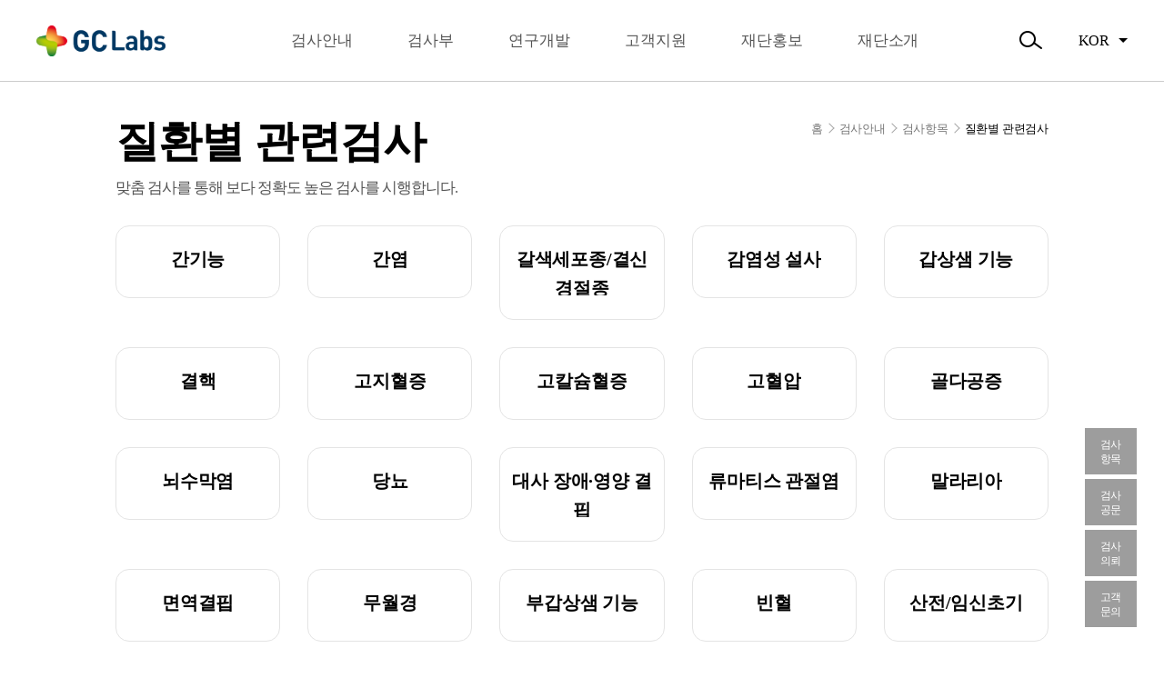

--- FILE ---
content_type: text/html; charset=utf-8
request_url: https://gclabs.co.kr/test/panel
body_size: 66291
content:
<!DOCTYPE html>
<html lang="ko">
<head>
    <meta charset="UTF-8">
    
    <title>질환별 관련검사</title>
    <meta name="description" content="맞춤 검사를 통해 보다 정확도 높은 검사 시행합니다." />
    <meta name="keywords" content="질환, 패널, 관련검사,질환별 관련검사" />
    <meta property="og:title" content="질환별 관련검사" />
    <meta property="og:type" content="웹 사이트" />
    <meta property="og:description" content="맞춤 검사를 통해 보다 정확도 높은 검사 시행합니다." />
    <meta property="og:image" content="https://www.gclabs.co.kr/assets/images/gclabs-logo.png" />
    <meta property="og:url" content="" />
    <meta property="og:site_name" content="GC녹십자의료재단" />
    <meta name="twitter:card" content="요약" />
    <meta name="twitter:site" content="" />
    <meta name="twitter:title" content="질환별 관련검사" />
    <meta name="twitter:description" content="맞춤 검사를 통해 보다 정확도 높은 검사 시행합니다." />
    <meta name="ms.sitename" content="GC녹십자의료재단" />
    <meta name="ms.sitesec" content="GCLabs" />

    <meta name="viewport" content="width=device-width, initial-scale=1.0">
    <meta http-equiv="X-UA-Compatible" content="ie=edge">


    <title>GCLabs</title>
    <link rel="canonical">
    <link rel="stylesheet" type="text/css" href="/assets/css/style.css">
    <link rel="shortcut icon" href="/assets/images/favicon.ico" type="image/x-icon">
    <link rel="icon" href="/assets/images/favicon.ico" type="image/x-icon">
    <script type="text/javascript" src="/assets/lib/jquery-2.2.4.min.js"></script>
    <!-- Global site tag (gtag.js) - Google Analytics -->
    <script async src="https://www.googletagmanager.com/gtag/js?id=UA-51810062-1"></script>
    <script>
        window.dataLayer = window.dataLayer || [];
        function gtag() { dataLayer.push(arguments); }
        gtag('js', new Date());

        gtag('config', 'UA-51810062-1');
    </script>
    <script>
        $(function () {

            const agent = window.navigator.userAgent.toLocaleLowerCase();
            if (agent.indexOf('trident') > -1) {
                $('#mogam').prop('href', 'microsoft-edge:http://www.mogam.re.kr/');
                $('#genome').prop('href', 'microsoft-edge:https://www.gcgenome.com/');

            }
        })
      
    </script>
</head>
<body  >
    <div class="skip_nav">
        <a href="#gnb" class="goto-menu">주메뉴 바로가기</a>
        <a href="#container" class="goto-content">본문 바로가기</a>
    </div>
    <div class="wrap">
        
        <header id="header" class="white">
            <!-- gnb open class: gnb-open -->
            <div class="dimmed"></div>
            <div class="header-wrap">
                <h1 class="top-logo">
                    <a href="/">
                        <span class="hidden">GC Labs</span>
                    </a>
                </h1>
                <!-- mobile gnb open-->
                <div class="toggle-memu-mo">
                    <button type="button" class="toggle-btn"></button><span class="hidden">주 메뉴 열기</span>
                </div>

                <nav id="gnb" class="gnb">
                    <div class="gnb-wrap">
                        <!-- mobile only -->
                        <div class="mobile-top">
                            <div class="mo-inner">
                                <ul class="lang-list">
                                    <li class="active"><a href="/main"><span>KOR</span></a></li>
                                    <li class=""><a href="/eng"><span>ENG</span></a></li>
                                </ul>
                                <div class="mobile-close">
                                    <button type="button" class="mo-closed"><span class="hidden">메뉴 닫기</span></button>
                                </div>
                            </div>
                        </div>
                        <!-- // mobile only -->
                        <h2 class="hidden">주 메뉴</h2>
                        <div class="back-bg"></div>
                        <ul class="depth1-wrap">
                            <li class="depth1">
                                <!-- addclass : active -->
                                <a href="#n" class="item"><span>검사안내</span></a>
                                <div class="depth2-menu">
                                    <ul class="depth2-wrap">
                                        <li class="depth2">
                                            <!-- addclass : active -->
                                            <a href="/test/detail/order" class="item-d2 pc"><span>검사의뢰</span></a>
                                            <a href="#n" class="item-d2 mobile"><span>검사의뢰</span></a>
                                            <ul class="depth3-wrap">
                                                <li class="depth3"><a href="/test/detail/order" class="item-d3"><span>검사의뢰절차</span></a></li><!-- addclass : active -->
                                                <li class="depth3"><a href="/test/request" class="item-d3"><span>검사의뢰서</span></a></li>
                                            </ul>
                                        </li>
                                        <li class="depth2">
                                            <a href="/test/detail/sample" class="item-d2 pc"><span>검체채취</span></a>
                                            <a href="#n" class="item-d2 mobile"><span>검체채취</span></a>
                                            <ul class="depth3-wrap">
                                                <li class="depth3"><a href="/test/detail/sample" class="item-d3"><span>검체 채취</span></a></li>
                                                <li class="depth3"><a href="/test/detail/diagnosis" class="item-d3"><span>진검 검체취급</span></a></li>
                                                <li class="depth3"><a href="/test/detail/pathology" class="item-d3"><span>병리 검체취급</span></a></li>
                                                <li class="depth3"><a href="/test/instrument" class="item-d3"><span>검체 용기</span></a></li>
                                            </ul>
                                        </li>
                                        <li class="depth2">
                                            <a href="/test/item" class="item-d2 pc"><span>검사항목</span></a>
                                            <a href="#n" class="item-d2 mobile"><span>검사항목</span></a>
                                            <ul class="depth3-wrap">
                                                <li class="depth3"><a href="/test/item" class="item-d3"><span>검사항목</span></a></li>
                                                <li class="depth3"><a href="/test/allergen" class="item-d3"><span>알러지 항원</span></a></li>
                                                
                                                <li class="depth3">
                                                    <a href="/test/panel" class="item-d3"><span>질환별 패널검사</span></a>
                                                </li>
                                                <li class="depth3">
                                                    <a href="/test/algorithms" class="item-d3"><span>진단검사 알고리즘</span></a>
                                                </li>
                                            </ul>
                                        </li>
                                        <li class="depth2">
                                            <a href="/test/detail/result" class="item-d2 pc"><span>결과확인</span></a>
                                            <a href="/test/detail/result" class="item-d2 mobile"><span>결과확인</span></a>
                                        </li>
                                    </ul>
                                </div>
                            </li>
                            <li class="depth1">
                                <a href="#n" class="item"><span>검사부</span></a>
                                <div class="depth2-menu">
                                    <ul class="depth2-wrap">
                                        <li class="depth2">
                                            <a href="/dept/detail/medicine" class="item-d2 pc"><span>본원</span></a>
                                            <a href="#" class="item-d2 mobile"><span>본원</span></a>
                                            <ul class="depth3-wrap">
                                                <li class="depth3"><a href="/dept/detail/medicine" class="item-d3"><span>진검센터</span></a></li>
                                                <li class="depth3"><a href="/dept/detail/endocrine" class="item-d3"><span>내분비물질분석센터</span></a></li>
                                                <li class="depth3"><a href="/dept/detail/infect" class="item-d3"><span>국제보건 감염병연구 협력센터</span></a></li>
                                                

                                            </ul>
                                            <ul class="depth3-wrap">
                                                
                                                
                                                <li class="depth3"><a href="/dept/detail/pathology" class="item-d3"><span>병리센터</span></a></li>

                                            </ul>
                                        </li>
                                        <li class="depth2">
                                            <a href="/dept/detail/region" class="item-d2 pc"><span>지역센터</span></a>
                                            <a href="#" class="item-d2 mobile"><span>지역분원</span></a>
                                            <ul class="depth3-wrap">
                                                <li class="depth3"><a href="/dept/detail/region?tab=01" class="item-d3"><span>영남센터</span></a></li>
                                                <li class="depth3"><a href="/dept/detail/region?tab=02" class="item-d3"><span>호남센터</span></a></li>
                                                                                         
                                            </ul>                                                                                
                                        </li>
                                        
                                        
                                        
                                        
                                        <li class="depth2">
                                            <a href="/dept/detail/ethics" class="item-d2 pc"><span>품질관리</span></a>
                                            <a href="/dept/detail/ethics" class="item-d2 mobile"><span>품질관리</span></a>
                                        </li>
                                    </ul>
                                </div>
                            </li>
                            <li class="depth1">
                                <a href="#n" class="item"><span>연구개발</span></a>
                                <div class="depth2-menu">
                                    <ul class="depth2-wrap">
                                        <li class="depth2">
                                            <a href="/research/detail/assignment" class="item-d2 pc"><span>정책과제</span></a>
                                            <a href="#n" class="item-d2 mobile"><span>정책과제</span></a>
                                            <ul class="depth3-wrap">
                                                <li class="depth3"><a href="/research/detail/assignment" class="item-d3"><span>정책과제</span></a></li>
                                                <li class="depth3"><a href="/research/detail/result" class="item-d3"><span>운영실적</span></a></li>
                                            </ul>
                                        </li>
                                        <li class="depth2">
                                            <a href="/research/detail/biological" class="item-d2 pc"><span>생체자원연구</span></a>
                                            <a href="/research/detail/biological" class="item-d2 mobile"><span>생체자원연구</span></a>
                                        </li>
                                        <li class="depth2">
                                            <a href="/research/detail/equipment" class="item-d2 pc"><span>IVD 연구관리</span></a>
                                            <a href="/research/detail/equipment" class="item-d2 mobile"><span>IVD 연구관리</span></a>
                                        </li>
                                        <li class="depth2">
                                            <a href="/research/detail/irb" class="item-d2 pc"><span>IRB</span></a>
                                            <a href="/research/detail/irb" class="item-d2 mobile"><span>IRB</span></a>
                                        </li>
                                        <li class="depth2">
                                            <a href="/research/detail/clinical" class="item-d2 pc"><span>임상연구검사</span></a>
                                            <a href="#n" class="item-d2 mobile"><span>임상연구검사</span></a>
                                            <ul class="depth3-wrap">
                                                <li class="depth3"><a href="https://gccl.co.kr/board/board_online/board_form01.asp?scrID=0000000107&pageNum=1&subNum=3&ssubNum=1" target="_blank" class="item-d3"><span>임상연구검사문의</span></a></li>
                                            </ul>
                                        </li>
                                        <li class="depth2">
                                            <a href="/support/recruitment" class="item-d2 pc"><span>연구대상자 모집 공고</span></a>
                                            <a href="/support/recruitment" class="item-d2 mobile"><span>연구대상자 모집 공고</span></a>
                                        </li>

                                    </ul>
                                </div>
                            </li>
                            <li class="depth1">
                                <a href="#n" class="item"><span>고객지원</span></a>
                                <div class="depth2-menu">
                                    <ul class="depth2-wrap">
                                        <li class="depth2">
                                            <a href="/support/official" class="item-d2 pc"><span>GC Labs 공문</span></a>
                                            <a href="/support/official" class="item-d2 mobile"><span>GC Labs 공문</span></a>
                                        </li>
                                        <li class="depth2">
                                            <a href="/support/info" class="item-d2 pc"><span>학술자료</span></a>
                                            <a href="#n" class="item-d2 mobile"><span>학술자료</span></a>
                                            <ul class="depth3-wrap">
                                                <li class="depth3"><a href="/support/info" class="item-d3"><span>I&amp;T</span></a></li>
                                                <li class="depth3"><a href="/support/new" class="item-d3"><span>신규검사</span></a></li>
                                            </ul>
                                        </li>
                                        <li class="depth2">
                                            <a href="/support/certify" class="item-d2 pc"><span>인증현황</span></a>
                                            <a href="/support/certify" class="item-d2 mobile"><span>인증현황</span></a>
                                        </li>
                                        <li class="depth2">
                                            <a href="/support/wording" class="item-d2 pc"><span>검사방법 약어</span></a>
                                            <a href="/support/wording" class="item-d2 mobile"><span>검사방법 약어</span></a>
                                        </li>
                                        <li class="depth2">
                                            <a href="/support/announce" class="item-d2 pc"><span>학술발표</span></a>
                                            <a href="/support/announce" class="item-d2 mobile"><span>학술발표</span></a>
                                        </li>
                                        <li class="depth2">
                                            <a href="/support/qna/center" class="item-d2 pc"><span>고객센터</span></a>
                                            <a href="#n" class="item-d2 mobile"><span>고객문의</span></a>
                                            <ul class="depth3-wrap">
                                                <li class="depth3"><a href="/support/qna/write" class="item-d3"><span>고객문의</span></a></li>
                                                <li class="depth3"><a href="/support/faq" class="item-d3"><span>자주하는질문</span></a></li>
                                            </ul>
                                        </li>
                                    </ul>
                                </div>
                            </li>
                            <li class="depth1">
                                <a href="#n" class="item"><span>재단홍보</span></a>
                                <div class="depth2-menu">
                                    <ul class="depth2-wrap">
                                        <li class="depth2">
                                            <a href="/pr/press" class="item-d2 pc"><span>언론보도</span></a>
                                            <a href="/pr/press" class="item-d2 mobile"><span>언론보도</span></a>
                                        </li>
                                        <li class="depth2">
                                            <a href="/pr/live" class="item-d2 pc"><span>LIVE GC Labs</span></a>
                                            <a href="#n" class="item-d2 mobile"><span>LIVE GC Labs</span></a>
                                            <ul class="depth3-wrap">
                                                <li class="depth3"><a href="/pr/live?divcode1=01" class="item-d3"><span>MEDICAL</span></a></li>
                                                <li class="depth3"><a href="/pr/live?divcode1=02" class="item-d3"><span>HEALTH</span></a></li>
                                                <li class="depth3"><a href="/pr/live?divcode1=03" class="item-d3"><span>PEOPLE</span></a></li>
                                                <li class="depth3"><a href="/pr/live?divcode1=04" class="item-d3"><span>VIDEO</span></a></li>

                                            </ul>
                                        </li>
                                        <li class="depth2">
                                            <a href="/pr/news" class="item-d2 pc"><span>재단소식</span></a>
                                            <a href="/pr/news" class="item-d2 mobile"><span>재단소식</span></a>

                                        </li>
                                        <li class="depth2">
                                            <a href="/support/brochure" class="item-d2 pc"><span>브로슈어</span></a>
                                            <a href="/support/brochure" class="item-d2 mobile"><span>브로슈어</span></a>

                                        </li>

                                        <li class="depth2">
                                            <a href="/pr/video" class="item-d2 pc"><span>홍보영상</span></a>
                                            <a href="/pr/video" class="item-d2 mobile"><span>홍보영상</span></a>
                                        </li>
                                        <li class="depth2">
                                            <a href="/pr/social/contribute" class="item-d2 pc"><span>사회공헌</span></a>
                                            <a href="#" class="item-d2 mobile"><span>사회공헌</span></a>

                                            
                                            <ul class="depth3-wrap">
                                                <li class="depth3"><a href="/pr/social/contribute" class="item-d3"><span>사회공헌비전</span></a></li>
                                                <li class="depth3"><a href="/pr/social/activity" class="item-d3"><span>주요활동</span></a></li>
                                                <li class="depth3"><a href="/pr/social" class="item-d3"><span>활동소식</span></a></li>
                                            </ul>
                                        </li>
                                    </ul>
                                </div>
                            </li>
                            <li class="depth1">
                                <a href="#n" class="item"><span>재단소개</span></a>
                                <div class="depth2-menu">
                                    <ul class="depth2-wrap">
                                        <li class="depth2">
                                            <a href="/gclabs/detail/about" class="item-d2 pc"><span>재단소개</span></a>
                                            <a href="#n" class="item-d2 mobile"><span>재단소개</span></a>
                                            <ul class="depth3-wrap">
                                                <li class="depth3"><a href="/gclabs/detail/about" class="item-d3"><span>재단소개</span></a></li>
                                                <li class="depth3"><a href="/gclabs/detail/greeting" class="item-d3"><span>인사말</span></a></li>
                                                <li class="depth3"><a href="/gclabs/doctors" class="item-d3"><span>전문의</span></a></li>
                                                <li class="depth3"><a href="/gclabs/detail/history" class="item-d3"><span>연혁</span></a></li>
                                            </ul>
                                        </li>
                                        <li class="depth2">
                                            <a href="/gclabs/detail/vision" class="item-d2 pc"><span>경영이념</span></a>
                                            <a href="#n" class="item-d2 mobile"><span>경영이념</span></a>
                                            <ul class="depth3-wrap">
                                                <li class="depth3"><a href="/gclabs/detail/vision" class="item-d3"><span>미션&amp;비전</span></a></li>
                                                <li class="depth3"><a href="/gclabs/detail/value" class="item-d3"><span>핵심가치</span></a></li>
                                                <li class="depth3"><a href="/gclabs/detail/safety" class="item-d3"><span>보건안전경영</span></a></li>

                                            </ul>
                                        </li>
                                        <li class="depth2">
                                            <a href="/gclabs/network/network" class="item-d2 pc"><span>네트워크</span></a>
                                            <a href="/gclabs/network/network" class="item-d2 mobile"><span>네트워크</span></a>
                                        </li>
                                        <li class="depth2">
                                            <a href="/gclabs/detail/global" class="item-d2 pc"><span>해외사업</span></a>
                                            <a href="/gclabs/detail/global" class="item-d2 mobile"><span>해외사업</span></a>
                                        </li>
                                        <li class="depth2">
                                            <a href="/gclabs/detail/location" class="item-d2 pc"><span>오시는길</span></a>
                                            <a href="/gclabs/detail/location" class="item-d2 mobile"><span>오시는길</span></a>
                                        </li>
                                    </ul>
                                </div>
                            </li>
                        </ul>
                        <!-- pc only : menu closed -->
                        <div class="menu-closed-pc">
                            <div class="inner">
                                <button type="button" class="btn-menu-closed"><span class="hidden">메뉴 닫기</span></button>
                            </div>
                        </div>
                        <!-- // pc only : menu closed -->
                    </div>
                </nav>
                <div class="top-util">
                    <div class="top-search">
                        <!-- search-layer open class: sch-open -->
                        <button type="button" class="btn-search btn-open"><span class="hidden">검색 열기</span></button>
                        <div class="search-layer">
                            <div class="search-inner">
                                <div class="inner">
                                    <form action="/main/search/list">
                                        <div class="search-area">
                                            <span class="search-box">
                                                <input type="text" name="searchkeyword" class="inp-search" title="검색어 입력" placeholder="검색어를 입력하세요.">
                                            </span>
                                            <span class="search-btn">
                                                <button type="submit" class="search-go"></button>
                                            </span>
                                        </div>
                                    </form>
                                </div>
                            </div>
                        </div>
                    </div>
                    <!-- pc lang-->
                    <div class="top-lang">
                        <p class="curr-lang"><a href="#n"><span>KOR</span></a></p>
                        <div class="lang-list-wrap">
                            <ul class="lang-list">
                                <li class=""><a href="/main"><span>KOR</span><img src="/assets/images/lang-kor.png" alt=""></a></li>
                                <li class=""><a href="/eng"><span>ENG</span><img src="/assets/images/lang-eng.png" alt=""></a></li>
                            </ul>
                        </div>
                    </div>
                </div><!-- // top util -->
            </div>
        </header>
        

        














<div id="container" class="container test-information">
    <div class="contents-wrap allergen-index">
        <div class="contents-inner">
            <div class="breadcrumb">
                <span><a href="#">홈</a></span>

                <span><a href="#">검사안내</a></span>

                <span><a href="#">검사항목</a></span>

                <span class="current">질환별 관련검사</span>
            </div>
            <div class="page-title">
                <h2 class="title">질환별 관련검사</h2>
                <p class="text">맞춤 검사를 통해 보다 정확도 높은 검사를 시행합니다.</p>
            </div>

            <div class="test-panel-wrap tabcontrol-wrap">

                

                <div class="tab-content panel-content">
                    <div class="section-tab list-wrap active">

                        <div class="board-wrap">
                            <div class="board-list">
                                <div class="list-wrap">
                                    <ul class="lists panel">
                                                <li class="item" >
                                                    <a href="/test/panel/view/D02?" class="box">
                                                        <div class="contents">

                                                            <strong class="title">간기능</strong>

                                                        </div>
                                                    </a>
                                                </li>
                                                <li class="item" >
                                                    <a href="/test/panel/view/D03?" class="box">
                                                        <div class="contents">

                                                            <strong class="title">간염</strong>

                                                        </div>
                                                    </a>
                                                </li>
                                                <li class="item" >
                                                    <a href="/test/panel/view/D04?" class="box">
                                                        <div class="contents">

                                                            <strong class="title">갈색세포종/곁신경절종</strong>

                                                        </div>
                                                    </a>
                                                </li>
                                                <li class="item" >
                                                    <a href="/test/panel/view/D05?" class="box">
                                                        <div class="contents">

                                                            <strong class="title">감염성 설사</strong>

                                                        </div>
                                                    </a>
                                                </li>
                                                <li class="item" >
                                                    <a href="/test/panel/view/D06?" class="box">
                                                        <div class="contents">

                                                            <strong class="title">갑상샘 기능</strong>

                                                        </div>
                                                    </a>
                                                </li>
                                                <li class="item" >
                                                    <a href="/test/panel/view/D07?" class="box">
                                                        <div class="contents">

                                                            <strong class="title">결핵</strong>

                                                        </div>
                                                    </a>
                                                </li>
                                                <li class="item" >
                                                    <a href="/test/panel/view/D08?" class="box">
                                                        <div class="contents">

                                                            <strong class="title">고지혈증</strong>

                                                        </div>
                                                    </a>
                                                </li>
                                                <li class="item" >
                                                    <a href="/test/panel/view/D09?" class="box">
                                                        <div class="contents">

                                                            <strong class="title">고칼슘혈증</strong>

                                                        </div>
                                                    </a>
                                                </li>
                                                <li class="item" >
                                                    <a href="/test/panel/view/D10?" class="box">
                                                        <div class="contents">

                                                            <strong class="title">고혈압</strong>

                                                        </div>
                                                    </a>
                                                </li>
                                                <li class="item" >
                                                    <a href="/test/panel/view/D11?" class="box">
                                                        <div class="contents">

                                                            <strong class="title">골다공증</strong>

                                                        </div>
                                                    </a>
                                                </li>
                                                <li class="item" >
                                                    <a href="/test/panel/view/D12?" class="box">
                                                        <div class="contents">

                                                            <strong class="title">뇌수막염</strong>

                                                        </div>
                                                    </a>
                                                </li>
                                                <li class="item" >
                                                    <a href="/test/panel/view/D13?" class="box">
                                                        <div class="contents">

                                                            <strong class="title">당뇨</strong>

                                                        </div>
                                                    </a>
                                                </li>
                                                <li class="item" >
                                                    <a href="/test/panel/view/D14?" class="box">
                                                        <div class="contents">

                                                            <strong class="title">대사 장애&#183;영양 결핍</strong>

                                                        </div>
                                                    </a>
                                                </li>
                                                <li class="item" >
                                                    <a href="/test/panel/view/D15?" class="box">
                                                        <div class="contents">

                                                            <strong class="title">류마티스 관절염</strong>

                                                        </div>
                                                    </a>
                                                </li>
                                                <li class="item" >
                                                    <a href="/test/panel/view/D16?" class="box">
                                                        <div class="contents">

                                                            <strong class="title">말라리아</strong>

                                                        </div>
                                                    </a>
                                                </li>
                                                <li class="item" >
                                                    <a href="/test/panel/view/D17?" class="box">
                                                        <div class="contents">

                                                            <strong class="title">면역결핍</strong>

                                                        </div>
                                                    </a>
                                                </li>
                                                <li class="item" >
                                                    <a href="/test/panel/view/D18?" class="box">
                                                        <div class="contents">

                                                            <strong class="title">무월경</strong>

                                                        </div>
                                                    </a>
                                                </li>
                                                <li class="item" >
                                                    <a href="/test/panel/view/D19?" class="box">
                                                        <div class="contents">

                                                            <strong class="title">부갑상샘 기능</strong>

                                                        </div>
                                                    </a>
                                                </li>
                                                <li class="item" >
                                                    <a href="/test/panel/view/D20?" class="box">
                                                        <div class="contents">

                                                            <strong class="title">빈혈</strong>

                                                        </div>
                                                    </a>
                                                </li>
                                                <li class="item" >
                                                    <a href="/test/panel/view/D21?" class="box">
                                                        <div class="contents">

                                                            <strong class="title">산전/임신초기</strong>

                                                        </div>
                                                    </a>
                                                </li>
                                                <li class="item" >
                                                    <a href="/test/panel/view/D01?" class="box">
                                                        <div class="contents">

                                                            <strong class="title">성매개질환(STD)</strong>

                                                        </div>
                                                    </a>
                                                </li>
                                                <li class="item" >
                                                    <a href="/test/panel/view/D22?" class="box">
                                                        <div class="contents">

                                                            <strong class="title">쇼그렌증후군</strong>

                                                        </div>
                                                    </a>
                                                </li>
                                                <li class="item" >
                                                    <a href="/test/panel/view/D23?" class="box">
                                                        <div class="contents">

                                                            <strong class="title">신기능</strong>

                                                        </div>
                                                    </a>
                                                </li>
                                                <li class="item" >
                                                    <a href="/test/panel/view/D24?" class="box">
                                                        <div class="contents">

                                                            <strong class="title">심뇌혈관 질환</strong>

                                                        </div>
                                                    </a>
                                                </li>
                                                <li class="item" >
                                                    <a href="/test/panel/view/D25?" class="box">
                                                        <div class="contents">

                                                            <strong class="title">심장 질환</strong>

                                                        </div>
                                                    </a>
                                                </li>
                                                <li class="item" >
                                                    <a href="/test/panel/view/D26?" class="box">
                                                        <div class="contents">

                                                            <strong class="title">알레르기</strong>

                                                        </div>
                                                    </a>
                                                </li>
                                                <li class="item" >
                                                    <a href="/test/panel/view/D39?" class="box">
                                                        <div class="contents">

                                                            <strong class="title">알츠하이머병</strong>

                                                        </div>
                                                    </a>
                                                </li>
                                                <li class="item" >
                                                    <a href="/test/panel/view/D27?" class="box">
                                                        <div class="contents">

                                                            <strong class="title">위염</strong>

                                                        </div>
                                                    </a>
                                                </li>
                                                <li class="item" >
                                                    <a href="/test/panel/view/D28?" class="box">
                                                        <div class="contents">

                                                            <strong class="title">유방암</strong>

                                                        </div>
                                                    </a>
                                                </li>
                                                <li class="item" >
                                                    <a href="/test/panel/view/D29?" class="box">
                                                        <div class="contents">

                                                            <strong class="title">자가면역 간질환</strong>

                                                        </div>
                                                    </a>
                                                </li>
                                                <li class="item" >
                                                    <a href="/test/panel/view/D30?" class="box">
                                                        <div class="contents">

                                                            <strong class="title">장내기능&#183;면역기능</strong>

                                                        </div>
                                                    </a>
                                                </li>
                                                <li class="item" >
                                                    <a href="/test/panel/view/D31?" class="box">
                                                        <div class="contents">

                                                            <strong class="title">전신홍반루푸스</strong>

                                                        </div>
                                                    </a>
                                                </li>
                                                <li class="item" >
                                                    <a href="/test/panel/view/D32?" class="box">
                                                        <div class="contents">

                                                            <strong class="title">종양표지자</strong>

                                                        </div>
                                                    </a>
                                                </li>
                                                <li class="item" >
                                                    <a href="/test/panel/view/D33?" class="box">
                                                        <div class="contents">

                                                            <strong class="title">중독성 약물</strong>

                                                        </div>
                                                    </a>
                                                </li>
                                                <li class="item" >
                                                    <a href="/test/panel/view/D34?" class="box">
                                                        <div class="contents">

                                                            <strong class="title">지방산 베타 산화이상</strong>

                                                        </div>
                                                    </a>
                                                </li>
                                                <li class="item" >
                                                    <a href="/test/panel/view/D35?" class="box">
                                                        <div class="contents">

                                                            <strong class="title">통풍</strong>

                                                        </div>
                                                    </a>
                                                </li>
                                                <li class="item" >
                                                    <a href="/test/panel/view/D36?" class="box">
                                                        <div class="contents">

                                                            <strong class="title">항인지질항체증후군</strong>

                                                        </div>
                                                    </a>
                                                </li>
                                                <li class="item" >
                                                    <a href="/test/panel/view/D37?" class="box">
                                                        <div class="contents">

                                                            <strong class="title">혈전증</strong>

                                                        </div>
                                                    </a>
                                                </li>
                                                <li class="item" >
                                                    <a href="/test/panel/view/D38?" class="box">
                                                        <div class="contents">

                                                            <strong class="title">호흡기 감염</strong>

                                                        </div>
                                                    </a>
                                                </li>



                                    </ul>
                                </div>
                            </div>
                        </div>
                    </div>
                    

                </div>
                </div>
            </div>
        </div>
</div>




        <div class="floating-wrap">
            <ul class="quick-menu">
                <li class="highlight"><a href="/test/item"><span>검사<br>항목</span></a></li>
                <li><a href="/support/official"><span>검사<br>공문</span></a></li>
                <li><a href="/test/detail/order"><span>검사<br>의뢰</span></a></li>
                <li><a href="/support/qna/write"><span>고객<br>문의</span></a></li>
            </ul>
            <button type="button" class="to-top"><span class="hidden">맨 위로 가기</span></button>
        </div>
        <footer class="footer-wrap">
            <div class="foot-head">
                <div class="inner">
                    <div class="foot-util">
                        <a href="#n" class="link">
                            <span>GC FAMILY SITE</span>
                        </a>
                        <!-- [팝업] GC FAMILY SITE -->
                        <article class="layer-foot-site family">
                            <div class="site-inner">
                                <h2 class="title"><span class="hidden">GC FAMILY SITE</span></h2>
                                <div class="family-list">
                                    <li>
                                        <div class="category">
                                            <p>제약</p>
                                            <span>Pharmaceutical</span>
                                            <i class="ico ico-plus sm"></i>
                                        </div>
                                        <ul class="site-list">
                                            <li><a href="http://www.gcbiopharma.com/" target="_blank">GC 녹십자</a></li>
                                            <li><a href="http://www.gccell.com/" target="_blank">GC 셀</a></li>
                                        </ul>
                                    </li>
                                    <li>
                                        <div class="category">
                                            <p>헬스케어</p>
                                            <span>Healthcare</span>
                                            <i class="ico ico-plus sm"></i>
                                        </div>
                                        <ul class="site-list">
                                            <li><a href="http://www.greencrosswb.com/" target="_blank">GC 녹십자웰빙</a></li>
                                            <li><a href="https://www.gccare.net/" target="_blank">GC 케어</a></li>
                                            <li><a href="https://www.ubcare.co.kr/" target="_blank">유비케어</a></li>
                                            
                                        </ul>
                                    </li>
                                    <li>
                                        <div class="category">
                                            <p>진단</p>
                                            <span>Diagnosis</span>
                                            <i class="ico ico-plus sm"></i>
                                        </div>
                                        <ul class="site-list">
                                            <li><a href="http://www.greencrossms.com/" target="_blank">GC 녹십자엠에스</a></li>
                                            <li><a href="http://www.gcmedis.com/kr/src/main.php" target="_blank">GC 녹십자메디스</a></li>
                                            <li><a href="https://www.gcgenome.com/" target="_blank">GC 지놈</a></li>
                                            <li><a href="https://gccl.co.kr/" target="_blank">GCCL</a></li>
                                            <li><a href="http://www.gcgreenvet.com/" target="_blank">그린벳</a></li>
                                            <li><a href="http://geneslabs.com/" target="_blank">진스랩</a></li>
                                        </ul>
                                    </li>
                                    <li>
                                        <div class="category">
                                            <p>해외</p>
                                            <span>Overseas</span>
                                            <i class="ico ico-plus sm"></i>
                                        </div>
                                        <ul class="site-list">
                          
                                            <li><a href="https://www.gclabtech.com/" target="_blank">GC LabTech</a></li>
                                            <li><a href="https://gcbiopharma.us/index.html" target="_blank">GC Biopharma USA</a></li>
                                            <li><a href="https://curevovaccine.com/" target="_blank">Curevo</a></li>
                                            <li><a href="https://www.lymphotec.co.jp/" target="_blank">GC Lymphotech</a></li>
                                            <li><p>GC pharma do Brasil</p></li>
                                            <li><a href="https://www.artivabio.com/" target="_blank">Ativa Biotherapeutics, Inc.</a></li>
                                            <li><a href="https://madescientific.com/" target="_blank">madescientific</a></li>
                                        </ul>
                                    </li>
                                    <li>
                                        <div class="category">
                                            <p>재단</p>
                                            <span>Foundation</span>
                                            <i class="ico ico-plus sm"></i>
                                        </div>
                                        <ul class="site-list">
                                            <li><a href="http://www.mogam.re.kr/" target="_blank">목암생명과학연구소</a></li>
                                            <li><a href="http://www.mogamfoundation.or.kr" target="_blank">목암과학장학재단</a></li>
                                            <li><a href="https://www.miraenanum.org/" target="_blank">미래나눔재단</a></li>
                                            <li><a href="https://www.gclabs.co.kr/" target="_blank">GC 녹십자의료재단</a></li>
                                            <li><a href="https://www.gcimed.com/" target="_blank">GC 녹십자아이메드</a></li>
                                        </ul>
                                    </li>
                                    <li>
                                        <div class="category">
                                            <p>기타</p>
                                            <span>Moreover</span>
                                            <i class="ico ico-plus sm"></i>
                                        </div>
                                        <ul class="site-list">
                                            <li><a href="http://www.gcem.co.kr/" target="_blank">GC 녹십자EM</a></li>
                                            <li><p>인백팜</p></li>
                                        </ul>
                                    </li>
                                </div>

                                
                            </div>
                            <button type="button" class="layer-close"><span class="hidden">닫기</span></button>
                        </article>
                        <a href="#n" class="link">
                            <span>RELATED SITE</span>
                        </a>
                        <!-- [팝업] RELATED SITE -->
                        <article class="layer-foot-site related">
                            <div class="site-inner">
                                <h2 class="title"><span class="hidden">GC RELATED SITE</span></h2>
                                <ul class="site-links">
                                    <li>
                                        <ul class="links">
                                            <li><a href="https://www.kslm.org/" target="_blank">대한진단검사의학회</a></li>
                                            <li><a href="https://keqas.org" target="_blank">대한임상검사정도관리협회</a></li>
                                            <li><a href="http://kigte.or.kr/" target="_blank">한국유전자검사평가원</a></li>
                                            <li><a href="http://www.hira.or.kr/main.do" target="_blank">건강보험심사평가원</a></li>
                                            <li><a href="http://www.mohw.go.kr/react/index.jsp" target="_blank">보건복지부</a></li>
                                            <li><a href="https://www.kdca.go.kr/index.es?sid=a2" target="_blank">질병관리청</a></li>
                                            <li><a href="https://www.hematology.or.kr/main/main.html" target="_blank">대한혈액학회</a></li>
                                            <li><a href="http://www.msk.or.kr/msk/main.asp" target="_blank">한국미생물학회</a></li>
                                            <li><a href="https://www.ksnm.or.kr/" target="_blank">대한핵의학회</a></li>
                                            <li><a href="https://www.pathology.or.kr" target="_blank">대학병리학회</a></li>
                                            <li><a href="https://www.nier.go.kr/NIER/kor/index.do" target="_blank">국립환경과학원</a></li>
                                            <li><a href="https://www.fda.gov/" target="_blank">FDA</a></li>
                                            <li><a href="http://www.cnrres.com/" target="_blank">C&amp;R RESEARCH</a></li>
                                            <li><a href="https://www.questdiagnostics.com/" target="_blank">Quest Diagnostics</a></li>
                                            <li><a href="https://www.cap.org/" target="_blank">College of American <br class="pc tablet">Pathologists</a></li>
                                            <li><a href="https://clsi.org/" target="_blank">Clinical and Laboratory <br class="pc tablet">Standards Institute</a></li>
                                            <li><a href="https://www.cdc.gov/" target="_blank">Centers for Disease <br class="pc tablet">Control and Prevention</a> </li>
                                            <li><a href="http://www.bml.co.jp/" target="_blank">BML <br class="pc tablet"><span class="jp">株式会社ビー・エム・エル</span></a></li>
                                            <li><a href="https://www.srlmedi.com/" target="_blank">SRL Medisearch <br class="pc tablet"><span class="jp">株式会社エスアールエル・メディサーチ</span></a></li>
                                            <li>&nbsp; </li>
                                        </ul>
                                    </li>
                               
                                   
                                </ul>
                            </div>
                            <button type="button" class="layer-close"><span class="hidden">닫기</span></button>
                        </article>
                    </div>
                    <div class="foot-sns">
                        <span class="text"></span>
                        <ul class="sns-list">
                            <li><a href="https://www.youtube.com/channel/UC4dbE66nBgDfsKu5h13RVyg" target="_blank"><img src="../../../assets/images/footer-sns-youtube.png" alt="유튜브"></a></li>
                            <li><a href="https://blog.naver.com/gclabs" target="_blank"><img src="../../../assets/images/footer-sns-blog.png" alt="블로그"></a></li>
                            <li><a href="https://www.facebook.com/GCLabs.korea/" target="_blank"><img src="../../../assets/images/footer-sns-facebook.png" alt="페이스북"></a></li>
                            <li><a href="https://www.linkedin.com/company/gc-labs/" target="_blank"><img src="../../../assets/images/footer-sns-linkedin.png" alt="링크드인"></a></li>
                        </ul>
                    </div>
                </div>
            </div>
            <div class="foot-body">
                <div class="inner">
                    <div class="foot-logo">
                        <a href="#n" class="logo"><span class="hidden">GCLabs</span></a>
                    </div>
                    <div class="foot-content">
                        <ul class="foot-link">
                            <li><a href="https://recruit.gccorp.com/kor/recruit/list" target="_blank">인재채용</a></li>
                            <li><a href="/gclabs/detail/location">오시는 길</a></li>
                            <li class="highlight"><a href="/main/terms/privacy">개인정보처리방침</a></li>
                            <li><a href="/main/terms/cctv">영상정보처리기기운영관리방침</a></li>
                            <li><a href="/main/terms/email">이메일무단수집거부</a></li>
                        </ul>
                        <div class="foot-address">
                            <div class="info">
                                <span><address>경기도 용인시 기흥구 이현로 30번길 107</address></span>
                                <span>Tel: 1566-0131</span>
                                <span>Fax: 031-272-1916</span>
                            </div>
                            <div class="copyright">COPYRIGHT ⓒ2022 GC Labs. All rights reserved.</div>
                        </div>
                    </div>
                    <div class="foot-support">
                        <span class="text">고객센터</span>
                        <div class="call-area">
                            <em class="number">1566-0131</em>
                            <a href="/support/qna/write" class="btn-call"><span>문의하기</span></a>
                        </div>
                    </div>
                </div>
            </div>
        </footer>
    </div>
</body>


    <script type="text/javascript" src="../../assets/lib/jquery-2.2.4.min.js"></script>
    <!-- Live List Layout -->
    <script type="text/javascript" src="../../assets/lib/masonry.pkgd.min.js"></script>
    <script type="text/javascript" src="../../assets/lib/slick.min.js"></script>
    <script type="text/javascript" src="../../assets/js/app.js"></script>


    <script>
        var onoff;

        $(document).ready(function () {
            
        });

        function fnEnterEvent() {
            if (event.keyCode == 13) {
                onFieldSearch('All');
                return false;
            }
            else {
                return true;
            }
        }

        function onFieldSearch(trbtyp, initial, thisObj) {
            //alert($('#search').val()+","+trbtyp + "," + initial);

            onoff = $('.search-detail').find('button')[0].className == 'btn btn-filter' ? 'off' : 'on';

            location.href = '/test/panel' + '?'
                + 'keyword=' + $('#search').val()
                + '&trbtyp=' + trbtyp
            /*+ '&initial=' + initial*/
                + '&initial=' + ''
                + '&onoff=' + onoff;
        }

        function fnCssCheck(trbtyp, initial) {
            onoff = $('.search-detail').find('button')[0].className == 'btn btn-filter' ? 'on' : 'off';
        }
    </script>


</html>


--- FILE ---
content_type: text/css
request_url: https://gclabs.co.kr/assets/css/style.css
body_size: 349876
content:
@charset "UTF-8";

@font-face {
   font-family: 'Noto Sans KR';
   font-style: normal;
   font-weight: 300;
   src: url(../../assets/fonts/NotoSansKR-Light.woff2) format('woff2'),
        url(../../assets/fonts/NotoSansKR-Light.woff) format('woff'),
        url(../../assets/fonts/NotoSansKR-Light.otf) format('opentype');
 }

 @font-face {
   font-family: 'Noto Sans KR';
   font-style: normal;
   font-weight: 400;
   src: url(../../assets/fonts/NotoSansKR-Regular.woff2) format('woff2'),
        url(../../assets/fonts/NotoSansKR-Regular.woff) format('woff'),
        url(../../assets/fonts/NotoSansKR-Regular.otf) format('opentype');
 }

 @font-face {
   font-family: 'Noto Sans KR';
   font-style: normal;
   font-weight: 600;
   src: url(../../assets/fonts/NotoSansKR-Medium.woff2) format('woff2'),
        url(../../assets/fonts/NotoSansKR-Medium.woff) format('woff'),
        url(../../assets/fonts/NotoSansKR-Medium.otf) format('opentype');
 }

@font-face {
   font-family: 'Noto Sans KR';
   font-style: normal;
   font-weight: 700;
   src: url(../../assets/fonts/NotoSansKR-Bold.woff2) format('woff2'),
        url(../../assets/fonts/NotoSansKR-Bold.woff) format('woff'),
        url(../../assets/fonts/NotoSansKR-Bold.otf) format('opentype');
 }
@font-face {
   font-family: 'Noto Sans KR';
   font-style: normal;
   font-weight: 800;
   src: url(../../assets/fonts/NotoSansKR-Black.woff2) format('woff2'),
        url(../../assets/fonts/NotoSansKR-Black.woff) format('woff'),
        url(../../assets/fonts/NotoSansKR-Black.otf) format('opentype');
 } 


html,
body,
div,
span,
applet,
object,
iframe,
h1,
h2,
h3,
h4,
h5,
h6,
p,
blockquote,
pre,
a,
abbr,
acronym,
address,
big,
cite,
code,
del,
dfn,
em,
img,
ins,
kbd,
q,
s,
samp,
small,
strike,
strong,
sub,
sup,
tt,
var,
b,
u,
i,
center,
dl,
dt,
dd,
ol,
ul,
li,
fieldset,
form,
label,
legend,
table,
caption,
tbody,
tfoot,
thead,
tr,
th,
td,
article,
aside,
canvas,
details,
embed,
figure,
figcaption,
footer,
header,
hgroup,
menu,
nav,
output,
ruby,
section,
summary,
time,
mark,
audio,
video {
  margin: 0;
  padding: 0;
  border: 0;
  font-size: 100%;
  font: inherit;
  vertical-align: baseline;
  box-sizing: border-box;
}

/* HTML5 display-role reset for older browsers */
article,
aside,
details,
figcaption,
figure,
footer,
header,
hgroup,
menu,
nav,
section {
  display: block;
}

body {
    font-family: "Pretendard Variable", Pretendard;
/*    font-family: "Noto Sans KR", "Malgun Gothic", "NanumGothic", "NanumSquare", sans-serif;
*/    font-size: 16px;
    color: #000;
    line-height: 1.4;
    -webkit-text-size-adjust: none;
    letter-spacing: -0.2px;
}

ol,
ul {
  list-style: none;
}

blockquote,
q {
  quotes: none;
}

blockquote:before,
blockquote:after,
q:before,
q:after {
  content: "";
  content: none;
}

table {
  border-collapse: collapse;
  border-spacing: 0;
}

button {
  padding: 0;
  border: 0;
  border-radius: 0;
  background-color: transparent;
  font-family: "Noto Sans KR", "Malgun Gothic", "NanumGothic", "NanumSquare", sans-serif;
  cursor: pointer;
}

input,
textarea {
  border: 0;
  box-shadow: none;
  appearance: none;
  font-family: "NanumGothic", "NanumSquare", sans-serif;
}
input::placeholder,
textarea::placeholder {
  color: #bcbcbc;
  opacity: 1;
}
input:-ms-input-placeholder,
textarea:-ms-input-placeholder {
  /* Internet Explorer 10-11 */
  color: #bcbcbc;
}
input::-ms-input-placeholder,
textarea::-ms-input-placeholder {
  /* Microsoft Edge */
  color: #bcbcbc;
}

textarea {
  word-break: keep-all;
}

input[type="button"],
input[type="email"],
input[type="password"],
input[type="reset"],
input[type="search"],
input[type="submit"],
input[type="tel"],
input[type="text"] {
  -webkit-appearance: none;
  border-radius: 0;
}

input[type="search"]::-webkit-search-cancel-button {
  -webkit-appearance: none;
}

img {
  vertical-align: top;
  image-rendering: -webkit-optimize-contrast;
  transform: translateZ(0);
  backface-visibility: hidden;
}

a {
  color: inherit;
  text-decoration: none;
}

address,
em,
i {
  font-style: normal;
}

mark {
  background-color: transparent;
}

.skip_nav {
  position: relative;
  width: 100%;
  z-index: 99999;
}

.skip_nav a {
  position: absolute;
  left: 0;
  top: -1000px;
  display: block;
  width: 100%;
  padding: 14px 0;
  font-style: normal;
  font-variant: normal;
  text-align: center;
  font-size: 17px;
  color: #ffffff;
  background: #21649c;
}

.skip_nav a:active,
.skip_nav a:focus {
  top: 0;
  text-decoration: none;
  color: #ffffff;
}

.hidden {
  position: absolute;
  clip: rect(0 0 0 0);
  width: 1px;
  height: 1px;
  margin: -1px;
  overflow: hidden;
  color: transparent;
}

@media (max-width: 799px) {
  .mobile {
    display: block !important;
  }

  .tablet,
  .pc {
    display: none !important;
  }
}
/*@media (max-width: 799px) {
    .tablet, .pc {
        display: block !important;*/ /* 또는 원래 display값 (flex 등) */
    /*}
}*/
@media (min-width: 800px) and (max-width: 1023px) {
  .mobile,
  .pc {
    display: none !important;
  }

  .tablet {
    display: block !important;
  }
}
@media (min-width: 1024px) {
  .mobile,
  .tablet {
    display: none !important;
  }

  .pc {
    display: block !important;
  }
}
@media (max-width: 1023px) {
  .min-pc {
    display: none !important;
  }

  .max-tablet {
    display: block !important;
  }
}
@media (min-width: 1024px) {
  .max-tablet {
    display: none !important;
  }

  .min-pc {
    display: block !important;
  }
}
.overflow-hidden {
  overflow: hidden;
}

.btn-area.center {
  text-align: center;
}

.btn {
  display: inline-block;
  padding: 11px 15px 11px 15px;
  border: 1px solid #dadada;
  background: #fff;
  color: #222;
  font-size: 14px;
}
.btn.btn-download {
  min-width: 145px;
}
.btn.btn-download  :hover {
  color: #339933;
}

.btn.btn-download::after {
  content: "";
  display: inline-block;
  width: 15px;
  height: 14px;
  margin-left: 45px;
  background: url("../../assets/images/icon-download.png") no-repeat 0 0;
  background-size: 15px 14px;
  vertical-align: middle;
}
@media (max-width: 1023px) {
  .btn.btn-download {
    min-width: auto;
    height: 40px;
  }
  .btn.btn-download::after {
    margin-left: 0;
  }
  .btn.btn-download span {
    display: inline-block;
    text-indent: -9999em;
  }
}
@media (max-width: 799px) {
  .btn.btn-download {
    padding: 0 11px;
  }
  .btn.btn-download::after {
    width: 12px;
    height: 11px;
    background-size: 12px 11px;
  }
}
.btn.btn-preview {
  min-width: 145px;
}
.btn.btn-preview:after {
  content: "";
  display: inline-block;
  width: 21px;
  height: 20px;
  margin-left: 45px;
  background: url("../../assets/images/icon-pdf.png") no-repeat 0 0;
  background-size: 21px 20px;
  vertical-align: middle;
}
.btn.btn-filter {
  height: 44px;
}
.btn.btn-filter::after {
  content: "";
  display: inline-block;
  width: 17px;
  height: 17px;
  margin-left: 12px;
  background: url("../../assets/images/icon-filter.png") no-repeat 0 0;
  background-size: 17px 17px;
  vertical-align: middle;
}
.btn.btn-filter.on {
  color: #339933;
}
.btn.btn-filter.on::after {
  background: url("../../assets/images/icon-filter-on.png") no-repeat 0 0;
  background-size: 17px 17px;
}
@media (max-width: 1023px) {
  .btn.btn-filter {
    min-width: auto;
    height: 40px;
    padding: 0 8px;
  }
  .btn.btn-filter::after {
    margin-left: 0;
    background-size: 12px 12px;
    vertical-align: middle;
  }
  .btn.btn-filter span {
    display: inline-block;
    margin-top: 2px;
    text-indent: -9999em;
  }
}
@media (max-width: 799px) {
  .btn.btn-filter {
    width: 34px;
    height: 34px;
    padding: 0;
  }
  .btn.btn-filter::after {
    width: 12px;
    height: 12px;
    background-size: 12px 12px !important;
  }
}
.btn.btn-more {
  min-width: 380px;
  padding: 18px 0;
  font-size: 16px;
  line-height: 1;
  color: #444;
}
@media (max-width: 799px) {
  .btn.btn-more {
    width: 100%;
    min-width: auto;
    padding: 12px 0;
    font-size: 12px;
  }
}
.btn.btn-list {
  min-width: 380px;
  padding: 18px 0;
  font-size: 14px;
  line-height: 1;
}
.btn.btn-list:before {
  display: inline-block;
  width: 12px;
  height: 11px;
  margin-right: 13px;
  background: url("../../assets/images/icon-list.png") no-repeat 0 0;
  background-size: 12px auto;
  content: "";
}
@media (min-width: 800px) and (max-width: 1023px) {
  .btn.btn-list {
    min-width: 152px;
    font-size: 16px;
  }
}
@media (max-width: 799px) {
  .btn.btn-list {
    min-width: 166px;
    padding: 12px 0;
  }
}
.btn.btn-detail {
  display: flex;
  align-items: center;
}
.btn.btn-detail:before,
.btn.btn-detail:after {
  position: absolute;
  top: calc(50% - 4px);
  width: 1px;
  height: 8px;
  background-color: #222;
  content: "";
}
.btn.btn-detail:after {
  transform: rotate(90deg);
}
.btn.btn-detail:before,
.btn.btn-detail:after {
  right: 18px;
}
.btn.btn-detail span {
  margin-right: 38px;
}
@media (max-width: 799px) {
  .btn.btn-detail {
    padding: 5px 10px;
  }
  .btn.btn-detail:before,
  .btn.btn-detail:after {
    right: 10px;
  }
  .btn.btn-detail span {
    margin-right: 25px;
    font-size: 13px;
  }
}
 
.btn.btn-black {
  min-width: 230px;
  height: 58px;
  padding: 15px;
  background: #444343;
  border-radius: 5px;
  color: #fff;
  font-size: 20px;
}
@media (max-width: 799px) {
  .btn.btn-black {
    min-width: 165px;
    height: 40px;
    padding: 7px 15px;
    font-size: 14px;
  }
}
.btn.btn-green {
  background: #44af2b;
  color: #fff;
}

.add-file {
  display: inline-block;
  font-size: 14px;
  color: #555;
}
.add-file::before {
  content: "";
  display: inline-block;
  width: 16px;
  height: 16px;
  margin-right: 15px;
  margin-top: -5px;
  background: url("../../assets/images/icon-download.png") no-repeat 0 0;
  background-size: 16px 16px;
  vertical-align: middle;
}
@media (max-width: 1023px) {
  .add-file {
    font-size: 13px;
  }
  .add-file::before {
    margin-right: 7px;
    width: 15px;
    height: 15px;
    background-size: 15px 15px;
  }
}

.btn-call {
  display: inline-block;
  margin-top: 8px;
  padding: 6px 12px;
  border: 1px solid rgba(255, 255, 255, 0.28);
  font-size: 12px;
  line-height: 1;
  color: #fff;
  vertical-align: 8px;
}
.btn-call:after {
  display: inline-block;
  width: 7px;
  height: 7px;
  border-top: 1px solid #7a807c;
  border-right: 1px solid #7a807c;
  content: "";
  transform: rotate(45deg);
}

.table-wrap {
  position: relative;
  margin-top: 20px;
  border-top: 1px solid #999;
}
.table-wrap .table {
  width: 100%;
  border-bottom: 1px solid #999;
  max-width: 1200px;
}
.table-wrap .table th,
.table-wrap .table td {
  min-width: 80px;
  color: #000;
}
.table-wrap .table th.min-pc,
.table-wrap .table td.min-pc {
  display: table-cell !important;
}
@media (max-width: 1023px) {
  .table-wrap .table th.min-pc.min-pc,
  .table-wrap .table td.min-pc.min-pc {
    display: none !important;
  }
}
.table-wrap .table th.max-tablet,
.table-wrap .table td.max-tablet {
  display: none;
}
@media (max-width: 1023px) {
  .table-wrap .table th.max-tablet.max-tablet,
  .table-wrap .table td.max-tablet.max-tablet {
    display: table-cell;
  }
}
.table-wrap .table thead th {
	padding: 13px 8px 13px 8px;
    font-size: 16px;
    text-align: center;
    font-weight: 500;
    background-color: #519f3f;
    color: #fff;
}
.table-wrap .table thead th > span {
  display: inline-flex;
  min-height: 30px;
  align-items: center;
}
.table-wrap .table tbody th,
.table-wrap .table tbody td {
  padding: 14px 20px 14px;
  font-size: 16px;
  text-align: center;
  vertical-align: middle;
}
.table-wrap .table tbody th {
  color: #333;
  font-weight: 600;
}
.table-wrap .table tbody td {
  color: #666;
}
.table-wrap .table tbody td.num {
  color: #666;
}
.table-wrap .table tbody td.td-title {
  /* font-weight: 500; */
}
.table-wrap .table tbody td.left {
  text-align: left;
}
.table-wrap .table tbody td.left2 {
  text-align: left;
  
}
.table-wrap .table tbody td.nowrap {
  white-space: nowrap;
}
.table-wrap .table tbody td.f-green {
  color: #44af2b !important;
}
.table-wrap .table tbody td.highlight {
  color: #383838 !important;
}
.table-wrap .table tbody td .cricle-gray {
  display: inline-block;
  width: 30px;
  height: 30px;
  border-radius: 50%;
  border: 6px solid #999;
  background: #f7f7f7;
}
.table-wrap .table tbody td .cricle-gray.ty2 {
  border-color: #c2c2c2;
}
@media (max-width: 799px) {
  .table-wrap .table tbody td .cricle-gray {
    width: 20px;
    height: 20px;
    border-width: 4px;
  }
}
.table-wrap .table tbody td .list-style {
  margin-bottom: 0;
}
.table-wrap .table tbody td .list-style li {
  font-size: 16px;
}
@media (max-width: 799px) {
  .table-wrap .table tbody td .list-style li {
    font-size: 13px;
  }
}
@media (max-width: 1023px) {
  .table-wrap .table colgroup,
  .table-wrap .table thead {
    display: none;
  }
  .table-wrap .table .sm-none {
    display: none !important;
  }
  .table-wrap .table .sm-view {
    display: block;
  }
}
.acc-tabletype .table-wrap {
  margin-top: 0;
}
.acc-tabletype .table-wrap .table-inner {
  border-top: 0;
}

.table-wrap .table.tb-sm th,
.table-wrap .table.tb-sm td {
  padding: 13px 18px 12px 35px;
  font-size: 16px;
}
.table-wrap .table.tb-sm th{
  text-align:left;
  
}
@media (max-width: 799px) {
  .table-wrap .table.tb-sm th,
  .table-wrap .table.tb-sm td {
    font-size: 12px;
    padding: 13px 15px 12px;
  }
}
.table-wrap .table.tb-sm2 th,
.table-wrap .table.tb-sm2 td {
  font-size: 16px;
}
@media (max-width: 799px) {
  .table-wrap .table.tb-sm2 th,
  .table-wrap .table.tb-sm2 td {
    font-size: 13px;
  }
}
.table-wrap .table.border-b tbody tr:last-child th,
.table-wrap .table.border-b tbody tr:last-child td {
  
}

.table-wrap .table.border-b tbody tr:last-child td pre {
  white-space: pre-line;
}

.table-wrap .table.tb-gray thead th {
  border-left: 1px solid #ddd;
  background: #efefef;
  color: #333;
  font-size: 16px;
  font-weight: 500;
}
.table-wrap .table.tb-gray thead th:first-child {
  border-left: 0;
}
.table-wrap .table.tb-gray tbody td {
  border-left: 1px solid #ddd;
  color: #333;
}
.table-wrap .table.tb-gray tbody td:first-child {
  border-left: 0;
}
@media (max-width: 1023px) {
  .table-wrap .table.grid-ty1 thead {
    display: flex;
  }
  .table-wrap .table.grid-ty1 thead th:nth-child(3),
  .table-wrap .table.grid-ty1 thead th:nth-child(4) {
    display: none;
  }
  .table-wrap .table.grid-ty1 tr {
    display: flex;
    flex-wrap: wrap;
    width: 100%;
  }
  .table-wrap .table.grid-ty1 th,
  .table-wrap .table.grid-ty1 td {
    display: inline-flex;
    align-items: center;
    justify-content: center;
  }
  .table-wrap .table.grid-ty1 th:nth-child(odd),
  .table-wrap .table.grid-ty1 td:nth-child(odd) {
    width: 35%;
    border-left: 0;
  }
  .table-wrap .table.grid-ty1 th:nth-child(even),
  .table-wrap .table.grid-ty1 td:nth-child(even) {
    width: 65%;
  }
}
@media (max-width: 799px) {
  .table-wrap .table.grid-ty1 thead th,
  .table-wrap .table.grid-ty1 tbody th,
  .table-wrap .table.grid-ty1 tbody td {
    font-size: 14px;
  }
}
@media (max-width: 1023px) {
  .table-wrap .table.grid-ty2 tr td {
    display: block;
    padding: 12px 12px 12px 12px;
    text-align: left;
  }
  .table-wrap .table.grid-ty2 tr td.sm-inline {
    
  }
  .table-wrap .table.grid-ty2 tr > td:nth-child(2) {
    padding-top: 15px !important;
	padding-bottom: 1px !important;
  }
  .table-wrap .table.grid-ty2 tr > td:nth-child(6) {
	padding-bottom: 20px !important;
  }
    .table-wrap .table.grid-ty2 tr > td:nth-child(7) {
	padding-bottom: 20px !important;
  }
  .table-wrap .table.grid-ty2 tr > td.last {
	padding-bottom: 20px !important;
  }
  .table-wrap .table.grid-ty2 tr td.sm-inline {
    display: inline-block;
    position: relative;
    padding: 10px 12px 0 12px;
    border-bottom: 0;
    font-size: 14px;
    color: #555;
	
  }
  .table-wrap .table.grid-ty2 tr td.sm-inline + .sm-inline::after {
    content: "";
    display: inline-block;
    position: absolute;
    bottom: 24px;
    left: -5px;
    width: 1px;
    height: 12px;
    background: #e4e4e4;
	top: 19px; 
  }
  .table-wrap .table.grid-ty2 tr td.sm-block {
    /*padding-bottom: 30px; */
	padding: 12px 12px 12px 12px;
    font-size: 16px;
  }
}
@media (max-width: 1023px) {
  .table-wrap .table.grid-ty3 tbody td {
    padding: 25px 20px;
  }
  .table-wrap .table.grid-ty3 tbody td .date {
    display: block;
    margin-top: 5px;
    color: #777;
    font-size: 16px;
  }
    .table-wrap .table.grid-ty3 tbody td .mo-n {
        display: none;
    }

    .table-wrap .table.grid-ty3 tbody td .pc-n {
        display: none;
    }
}
@media (max-width: 799px) {
  .table-wrap .table.grid-ty3 tbody td {
    padding: 25px 10px;
    font-size: 16px;
  }
  .table-wrap .table.grid-ty3 tbody td .date {
    display: block;
    margin-top: 5px;
    color: #777;
    font-size: 16px;
  }
    .table-wrap .table.grid-ty3 tbody td .mo-n {
        display: none;
    }
    .table-wrap .table.grid-ty3 tbody td .pc-n {
        display: none;
    }
}
@media (max-width: 1023px) {
  .table-wrap .table.grid-ty4 tbody tr {
    display: flex;
    flex-wrap: wrap;
  }
  .table-wrap .table.grid-ty4 tbody th {
    width: 30%;
  }
  .table-wrap .table.grid-ty4 tbody td {
    width: 70%;
  }
}
@media (max-width: 799px) {
  .table-wrap .table.grid-ty4 th,
  .table-wrap .table.grid-ty4 td {
    padding: 20px 15px;
    font-size: 14px;
  }
}
@media (max-width: 1023px) {
  .table-wrap .table.grid-ty5 {
    border-bottom: 1px solid #999;
  }
  .table-wrap .table.grid-ty5 tr:not(:first-child) td.sm-block {
    border-top: 1px solid #dadada;
  }
  .table-wrap .table.grid-ty5 tr td {
    display: block;
    padding: 12px 12px 12px 12px;
    border-bottom: 0;
    text-align: left;
  }
  .table-wrap .table.grid-ty5 tr td.sm-inline {
    display: inline-block;
    position: relative;
    padding: 0 12px;
    font-size: 14px;
    line-height: 20px;
    color: #555;
    vertical-align: top;
  }
  .table-wrap .table.grid-ty5 tr td.sm-inline:not(:last-child)::after {
    content: "";
    display: inline-block;
    position: absolute;
    top: 4px;
    right: 0;
    width: 1px;
    height: 12px;
    background: #e4e4e4;
  }
  .table-wrap .table.grid-ty5 tr td.sm-inline:last-child {
    padding-bottom: 30px;
  }
  .table-wrap .table.grid-ty5 tr td.sm-block {
    padding-top: 30px;
    font-weight: 700;
    font-size: 20px;
    line-height: 30px;
    color: #000;
  }
}
@media (min-width: 1024px) {
  .table-wrap .table.tb-default tbody tr:hover td {
    background-color: #f7fdf6;
  }
}

.scroll-table .table-wrap {
  overflow-x: auto;
  overflow-y: hidden;
}
.scroll-table .table-inner {
  white-space: nowrap;
}
.scroll-table .table {
  white-space: normal;
  width: 100%;
}
@media (max-width: 1023px) {
  .scroll-table .table colgroup {
    display: table-column-group;
  }
}
.scroll-table .table thead th {
  vertical-align: middle;
      background-color: #519f3f;
}
@media (max-width: 1023px) {
  .scroll-table .table thead {
    display: table-header-group;
  }
}
.scroll-table .table th,
.scroll-table .table td {
  border-left: 1px solid #dadada;
  border-bottom: 1px solid #dadada;
}
.scroll-table .table th:first-child,
.scroll-table .table td:first-child {
  border-left: 0;
}
.scroll-table .table th.boder-lf,
.scroll-table .table td.boder-lf {
  border-left: 1px solid #dadada;
}
.scroll-table .table thead tr + tr th:first-child {
  border-left: 1px solid #dadada;
}

.selectbox {
  position: relative;
}
.selectbox .select {
  position: relative;
  display: block;
  border: 1px solid #ccc;
  padding: 12px 5px 10px 10px;
  font-size: 14px;
  color: #bcbcbc;
  cursor: pointer;
}
.selectbox .select:after {
  position: absolute;
  top: calc(50% - 4px);
  right: 12px;
  display: inline-block;
  width: 8px;
  height: 8px;
  border-top: 1px solid #333;
  border-right: 1px solid #333;
  content: "";
  transform: rotate(135deg);
  transform: translateY(-50%) rotate(135deg);
}
.selectbox .select.active {
  color: #222;
}
.selectbox .lists {
  display: none;
  position: absolute;
  top: 100%;
  left: 0;
  z-index: 3;
  overflow-y: auto;
  min-width: 100%;
  max-height: 230px;
  padding: 10px;
  border: 1px solid #ccc;
  background-color: #fff;
  font-size: 14px;
  line-height: 30px;
  color: #222;
}
.selectbox .lists li {
  cursor: pointer;
}
.selectbox.on .select:after {
  top: calc(50% + 1px);
  transform: translateY(-50%) rotate(-45deg);
}

.checkbox-wrap .checkbox {
  display: none;
}
.checkbox-wrap .checkbox + label {
  display: inline-block;
  position: relative;
  font-size: 16px;
  line-height: 24px;
  color: #000;
  vertical-align: middle;
}
.checkbox-wrap .checkbox + label::before {
  display: inline-block;
  content: "";
  width: 20px;
  height: 20px;
  margin-right: 10px;
  border: 1px solid #dadada;
  cursor: pointer;
  vertical-align: middle;
}

.qna-select {
    top: 100%;
    left: 0;
    z-index: 3;
    overflow-y: auto;
    min-width: 100%;
    max-height: 230px;
    padding: 10px;
    border: 1px solid #ccc;
    background-color: #fff;
    font-size: 14px;
    line-height: 30px;
    color: #222;
}
@media (max-width: 799px) {
    .checkbox-wrap .checkbox + label {
    font-size: 15px;
    line-height: 100%;
  }
  .checkbox-wrap .checkbox + label::before {
    width: 15px;
    height: 15px;
    margin-right: 10px;
  }
}
.checkbox-wrap .checkbox:checked + label::after {
  position: absolute;
  top: 0;
  left: 6px;
  text-align: center;
  display: inline-block;
  width: 8px;
  height: 16px;
  border-right: 5px solid #44af2b;
  border-bottom: 5px solid #44af2b;
  transform: rotate(45deg);
  content: "";
}
@media (max-width: 799px) {
  .checkbox-wrap .checkbox:checked + label::after {
    left: 4px;
    display: inline-block;
    width: 5px;
    height: 10px;
    border-right: 3px solid #44af2b;
    border-bottom: 3px solid #44af2b;
    transform: rotate(45deg);
    content: "";
  }
}
.checkbox-wrap.checkbox-inline {
  display: inline-block;
  margin-left: 20px;
}

.file-box {
  display: flex;
  width: 100%;
  height: 100%;
}
.file-box .upload-name {
  flex: 1;
  padding: 10px;
  background-color: #fff;
}
.file-box label {
  display: inline-block;
  align-self: center;
  max-height: 36px;
  padding: 0 10px;
  color: #000;
  font-size: 16px;
  line-height: 36px;
  color: #fff;
  vertical-align: middle;
  background-color: #444;
  border-radius: 5px;
  vertical-align: middle;
  cursor: pointer;
}
@media (max-width: 799px) {
  .file-box label {
    max-height: 28px;
    font-size: 12px;
    line-height: 28px;
	min-width: 64px;
  }
}

.form-box {
  display: flex;
  align-items: center;
  width: 100%;
  height: 80px;
  padding: 0 10px;
  border-bottom: 1px solid #dadada;
}
@media (max-width: 799px) {
  .form-box {
    height: 70px;
    padding: 0 7px;
  }
}
.form-box .title {
  width: 100px;
  font-size: 16px;
}
.form-box .title .require::after {
  display: inline-block;
  content: "*";
  color: #ff4444;
}
@media (max-width: 799px) {
  .form-box .title {
    width: 90px;
    font-size: 16px;
  }
}
.form-box .form-wrap {
  flex: 1;
  height: 100%;
}
.form-box .form-wrap .inp {
  width: 100%;
  height: 100%;
  padding: 0 10px;
  box-sizing: border-box;
  font-size: 16px;
  outline: none;
}
.form-box .form-wrap .inp::placeholder {
  font-size: 14px;
  color: #777;
}
@media (max-width: 799px) {
  .form-box .form-wrap .inp {
    font-size: 16px;
  }
  .form-box .form-wrap .inp::placeholder {
    font-size: 12px;
  }
}
.form-box .form-radio {
  flex: 1;
  color:#555;
  font-size: 13px;
}
.form-box .form-radio .radio {
  appearance: auto;
  margin-left:10px;
}
.form-box .form-radio .pc-n {
  display:none;
}

@media (max-width: 799px) {
  .form-box .form-radio  {
      font-size: 14px;
  }
  .board-wrap .flex-list .lists-wrap .ht130 {
  height: 150px !important ;
  line-height:160%;
  }

  .board-wrap .flex-list .lists-wrap .ht100 {
  height: 110px !important ;
  line-height:160%;
  }
  
  .form-box .form-radio .radio {
  appearance: auto;
  margin-left:10px;
  }
  .form-box .ht150 {
  height:500px;
  }
  .form-box .form-radio .pc-n {
  display:block;
}
}

.form-box .form-wrap .selectbox {
  width: 100%;
  height: 100%;
}
.form-box .form-wrap .selectbox .select {
  display: flex;
  align-items: center;
  width: 100%;
  height: 100%;
  color: #777;
  border: 0;
}
.form-box .form-wrap .selectbox .select::after {
  display: inline-block;
  width: 8px;
  height: 8px;
  border-top: 3px solid #333;
  border-right: 3px solid #333;
  content: "";
  transform: rotate(135deg);
}
.form-box .form-wrap .selectbox.on .select:after {
  top: calc(50% + 5px);
  transform: translateY(-50%) rotate(-45deg);
}
.form-box .form-wrap .selectbox.selectbox-lg .lists li {
  padding: 3px 0;
  font-size: 14px;
}
@media (max-width: 799px) {
  .form-box .form-wrap .selectbox.selectbox-lg .lists li {
    font-size: 14px;
  }
}
.form-box .form-wrap .textarea {
  width: 100%;
  height: 100%;
  padding: 0 10px;
  box-sizing: border-box;
  font-size: 20px;
  outline: none;
}
.form-box .form-wrap .textarea::placeholder {
  font-size: 14px;
  color: #777;
}
@media (max-width: 799px) {
  .form-box .form-wrap .textarea {
    font-size: 16px;
  }
  .form-box .form-wrap .textarea::placeholder {
    font-size: 12px;
  }
}

.tabs-wrap .tabs {
  display: flex;
  flex-wrap: wrap;
}
.tabs-wrap .tabs .tab:not(:first-child) {
  margin-left: 5px;
}
.tabs-wrap .tabs .tab a {
  display: block;
  padding: 9px 20px;
  background-color: #f5f5f5;
  font-size: 18px;
  color: #555;
}
.tabs-wrap .tabs .tab.active a {
  background-color: #44af2b;
  color: #fff;
}
.tabs-wrap .tabs.wide {
  width: 100%;
  margin-bottom: 40px;
  border-top: 1px solid #ccc;
  border-right: 1px solid #ccc;
  align-content: stretch;

}
.doctors-wrap .tabs-wrap .tabs.wide {
    width: 100%;
    margin-bottom: 40px;
    border-top: 1px solid #ccc;
    border-right: 1px solid #ccc;
    align-content: stretch;
    font-family: "Pretendard Variable", Pretendard;
}

.tabs-wrap .tabs.wide .tab {
  flex: 1;
  text-align: center;
  flex-basis: 0;
}
.tabs-wrap .tabs.wide .tab:not(:first-child) {
  margin-left: 0;
}
.tabs-wrap .tabs.wide .tab a {
  display: flex;
  align-items: center;
  justify-content: center;
  white-space: nowrap;
  height: 100%;
  padding: 12px 8px 10px;
  border-left: 1px solid #ccc;
  border-bottom: 1px solid #ccc;
  background-color: #fff;
  font-weight: 600;
  font-size: 16px;
}
.tabs-wrap .tabs.wide .tab.active a {
  border-color: #44af2b;
  background-color: #44af2b;
  color: #fff;
}
.tabs-wrap .tabs.wide .tab:last-child.active a {
  border-right-color: #44af2b;
}
@media (max-width: 799px) {
  .tabs-wrap .tabs.wide.type2 li {
    flex-basis: 50%;
  }
}
@media (max-width: 799px) {
  .tabs-wrap .tabs .tab:not(:first-child) {
    margin-left: 4px;
  }
  .tabs-wrap .tabs .tab a {
    padding: 7px 12px;
    font-size: 15px;
  }
  .tabs-wrap + .board-wrap {
    margin-top: 17px;
  }
}

.tab-title-wrap {
  display: flex;
  justify-content: space-between;
  align-items: baseline;
  margin-bottom: 30px;
}
.tab-title-wrap .title-wrap {
  margin-bottom: 0;
}
.tab-title-wrap .title-wrap .title {
  position: relative;
  padding-left: 58px;
  font-size: 40px;
  color: #000;
  font-weight: 700;
  line-height: 1.6;
  margin-right: 10px;
}

@media (max-width: 799px) {
  .tab-title-wrap .title-wrap .title {
    padding-left: 40px;
    font-size: 24px;
  }
    .doctors-wrap .tab-title-wrap {
      
        margin-bottom: 15px;
    }
  .doctors-wrap .tab-title-wrap .title-wrap .title {
    padding-left: 40px;
    font-size: 24px;
  }

}
.tab-title-wrap .title-wrap .title::before {
  display: inline-block;
  content: "";
  position: absolute;
  top: 50%;
  left: 0;
  width: 40px;
  height: 40px;
  transform: translateY(-50%);
  background: url("../../assets/images/icon-logo.png") no-repeat center center;
  background-size: 40px 40px;
}
@media (max-width: 799px) {
  .tab-title-wrap .title-wrap .title::before {
    width: 28px;
    height: 28px;
    background-size: 28px 28px;
  }
}
.tab-title-wrap .title-wrap .eng {
  margin-top: 5px;
  font-size: 24px;
  color: #666;
  font-weight: 700;
  display:none;
}
@media (max-width: 799px) {
  .tab-title-wrap .title-wrap .eng {
    font-size: 16px;
	display:none;
  }
}
.tab-title-wrap .btn-wrap .btn {
  font-size: 12px;
  color: #555;
}
.tab-title-wrap .btn-wrap .btn.pre {
  padding: 8px 18px;
}
.tab-title-wrap .btn-wrap .btn.pre:before {
  margin-right: 15px;
  display: inline-block;
  width: 7px;
  height: 7px;
  border-top: 1px solid #666;
  border-right: 1px solid #666;
  content: "";
  transform: rotate(-135deg);
}
.tab-title-wrap .btn-wrap .btn.next {
  padding: 8px 18px;
}
.tab-title-wrap .btn-wrap .btn.next:after {
  margin-left: 15px;
  display: inline-block;
  width: 7px;
  height: 7px;
  border-top: 1px solid #666;
  border-right: 1px solid #666;
  content: "";
  transform: rotate(45deg);
}
@media (max-width: 799px) {
  .tab-title-wrap .btn-wrap .btn {
    text-align: center;
  }
  .tab-title-wrap .btn-wrap .btn.pre {
    padding: 7px 9px 6px 12px;
  }
  .tab-title-wrap .btn-wrap .btn.pre::before {
    margin-right: 0;
    display: inline-block;
    width: 7px;
    height: 7px;
    border-top: 2px solid #666;
    border-right: 2px solid #666;
    content: "";
    transform: rotate(-135deg);
  }
  .tab-title-wrap .btn-wrap .btn.next {
    padding: 7px 12px 6px 9px;
  }
  .tab-title-wrap .btn-wrap .btn.next::after {
    margin-left: 0;
    display: inline-block;
    width: 7px;
    height: 7px;
    border-top: 2px solid #666;
    border-right: 2px solid #666;
    content: "";
    transform: rotate(45deg);
  }
  .tab-title-wrap .btn-wrap .btn span {
    position: absolute;
    clip: rect(0 0 0 0);
    width: 1px;
    height: 1px;
    margin: -1px;
    overflow: hidden;
    color: transparent;
  }
}

.tab-field-wrap {

    margin-bottom:20px;
}
@media (max-width: 799px) {

    .tab-field-wrap {
        font-size:14px;
    }
}
.board-wrap .board-title .title-wrap {
  margin-bottom: 0;
}
.board-wrap .board-title .title-wrap .title-h3 {
  margin-bottom: 0;
}
@media (max-width: 799px) {
  .board-wrap .board-title .title-wrap .title-h3 {
    font-size: 24px;
  }
}

.board-wrap .board-title2 {
  display: flex;
    justify-content: space-between;
    align-items: center;
    flex-wrap: wrap;
	margin-bottom: -20px;
	font-size: 24px;
}

.board-wrap .board-title2 .title-wrap2 .title2-h3 {
  
}
.board-wrap .board-title2 .title-wrap2 .title2-h3 .text2 {
  font-size: 14px;
}
.board-wrap .board-title2 .title-wrap2 .title2-h3 .text3 {
    color: #ff4444;
}

.board-wrap .title2-h4 {
  font-size: 16px;
  text-align:right;
	margin-top:10px;
	margin-bottom:-10px;
}

.board-wrap .title2-h4 .text4 {
    color: #44af2b;
	font-weight:600;
}

.board-wrap .title2-h4 .text5 {
    color: #999;
}


@media (max-width: 799px) {
  .board-wrap .board-title2 .title-wrap2 .title2-h3 {
    font-size: 24px;
  }
  .board-wrap .board-title2 .title-wrap2 {
	margin-bottom: 10px;
  }
  .board-wrap .title2-h4 {
  margin-bottom: 20px;
  font-size: 13px;
	}
}

@media (min-width: 800px) and (max-width: 1280px) {
  .board-wrap .board-title2 .title-wrap2 .title2-h3 {
    margin-bottom: 0;
	font-size: 24px;
  }
  .board-wrap .board-title2 .title-wrap2 .title2-h3 .text2 {
  font-size: 14px;
	}
}


.board-wrap .board-title .button-wrap .btn-arrow:after {
  display: inline-block;
  width: 7px;
  height: 7px;
  border-top: 1px solid #000;
  border-right: 1px solid #000;
  content: "";
  transform: rotate(45deg);
  margin-left: 40px;
}
@media (max-width: 799px) {
  .board-wrap .board-title .button-wrap .btn-arrow {
    padding: 5px 15px 3px;
    font-size: 12px;
  }
  .board-wrap .board-title .button-wrap .btn-arrow:after {
    margin-left: 15px;
  }
}
.board-wrap .board-title + .board-list,
.board-wrap .board-title + .text-box {
  margin-top: 20px;
}
.board-wrap .board-list-head {
  display: flex;
  justify-content: flex-end;
  align-items: flex-end;
}
.board-wrap .board-list-head .selectbox {
  width: 100px;
  margin-right: 16px;
}
.board-wrap .board-list-head .search-wrap {
  display: flex;
}
@media (max-width: 1023px) {
  .board-wrap .board-list-head .search-wrap form {
    width: 100%;
  }
}
.board-wrap .board-list-head .search-wrap .search-area {
  display: flex;
  height: 44px;
  border: 1px solid #ccc;
  background-color: #fff;
}
.board-wrap .board-list-head .search-wrap .search-area .search-box {
  display: inline-block;
  vertical-align: middle;
}
.board-wrap .board-list-head .search-wrap .search-area .search-box .inp-search {
  width: 255px;
  height: 42px;
  padding: 0 5px 0 10px;
  font-size: 14px;
}
@media (min-width: 800px) and (max-width: 1023px) {
  .board-wrap
    .board-list-head
    .search-wrap
    .search-area
    .search-box
    .inp-search {
    width: 156px;
  }
}
.board-wrap .board-list-head .search-wrap .search-area .search-btn .search-go {
  width: 34px;
  height: 100%;
  padding: 12px 8px;
  background: url("../../assets/images/icon-list-search.png") no-repeat center
    center;
}
.board-wrap .board-list-head .total-count {
  color: #777;
}
@media (min-width: 800px) {
  .board-wrap .board-list-head {
    position: relative;
  }
  .board-wrap .board-list-head .total-count {
    position: absolute;
    bottom: 0;
    left: 0;
  }
}
@media (max-width: 799px) {
  .board-wrap .board-list-head {
    flex-direction: column;
    align-items: flex-start;
  }
  .board-wrap .board-list-head .selectbox {
    display: none;
  }
  .board-wrap .board-list-head .search-wrap {
    width: 100%;
  }
  .board-wrap .board-list-head .search-wrap .search-area {
    height: 34px;
  }
  .board-wrap .board-list-head .search-wrap .search-area .search-box {
    width: 100%;
    padding-right: 10px;
  }
  .board-wrap
    .board-list-head
    .search-wrap
    .search-area
    .search-box
    .inp-search {
    width: 100%;
    height: 32px;
    font-size: 12px;
  }
  .board-wrap
    .board-list-head
    .search-wrap
    .search-area
    .search-btn
    .search-go {
    width: 30px;
    padding: 8px 7px;
    background-size: 16px;
  }
  .board-wrap .board-list-head .total-count {
    padding-top: 20px;
    font-size: 12px;
  }
}
.board-wrap .list-wrap {
  margin-top: 23px;
}
@media (max-width: 799px) {
  .board-wrap .list-wrap {
    margin-top: 10px;
  }
}
.board-wrap .list-wrap .lists {
  display: flex;
  flex-wrap: wrap;
  margin: -40px -15px 0;
}
.board-wrap .list-wrap .doctors {
    display: flex;
    flex-wrap: wrap;
    margin: -40px -5px 0;
}
.board-wrap .list-wrap .lists .item {
  width: 33.33%;
  padding: 40px 15px 0;
}
.board-wrap .list-wrap .lists .item2 {
  width: 33.33%;
  padding: 40px 3px 0 17px;
}

@media (min-width: 800px) and (max-width: 1280px) {
  .board-wrap .list-wrap .lists {
    margin: -40px -12px 0;
  }
  .board-wrap .list-wrap .lists .item {
    width: 50%;
    padding: 40px 12px 0;
  }
  .board-wrap .list-wrap .lists .item2 {
    width: 50%;
    padding: 40px 12px 0;
  }
}
@media (max-width: 799px) {
  .board-wrap .list-wrap .lists .item {
    width: 50%;
    padding: 40px 12px 0;
  }
  .board-wrap .list-wrap .lists .item2 {
    width: 50%;
    padding: 40px 12px 0;
  }
}
.board-wrap .list-wrap .lists .box {
  position: relative;
  display: block;
  border: 1px solid #eee;
  /*cursor:pointer*/
}
.board-wrap .list-wrap .lists .box:after {
  position: absolute;
  bottom: 24px;
  right: 24px;
  width: 17px;
  height: 11px;
  background: url("../../assets/images/icon-list-arrow-off.png") no-repeat
    center center;
  content: "";
}
.board-wrap .list-wrap .lists .box .thumbnail {
  position: relative;
  overflow: hidden;
  width: 100%;
  padding-bottom: 58%;
  display: flex;
  align-items: center;
}
	
.board-wrap .list-wrap .infect .box .thumbnail {
  display: unset;		
}
.board-wrap .list-wrap .lists .box .thumbnail img {
  position: absolute;
  top: 0;
  left: 50%;
  width: auto;
  height: 100%;
  transform: translateX(-50%) scale(1);
  transition: all 0.3s ease-out;
}
.board-wrap .list-wrap .lists .box:hover {
  border-color: #44af2b;
}
.board-wrap .list-wrap .lists .box:hover:after {
  background-image: url("../../assets/images/icon-list-arrow-on.png");
}
.board-wrap .list-wrap .lists .box:hover .thumbnail img {
  transform: translateX(-50%) scale(1.1);
  transition: all 0.3s ease-out;
}
.board-wrap .list-wrap .lists .contents {
  padding: 20px;
}
@media (max-width: 799px) {
  .board-wrap .list-wrap .lists .contents {
  height: unset;
	}
}
.board-wrap .list-wrap .lists .contents .flag {
  display: block;
  margin-bottom: 5px;
  font-size: 14px;
  color: #44af2b;
}
.board-wrap .list-wrap .lists .contents .title {
  overflow: hidden;
  display: -webkit-box;
  max-height: 56px;
  text-overflow: ellipsis;
  -webkit-line-clamp: 2;
  -webkit-box-orient: vertical;
  line-height: 28px;
  font-size: 18px;
  /*word-break: break-all;*/
  font-weight:500;
}

.board-wrap .list-wrap .lists.live .contents .title {
  min-height: 56px;
}
@media (max-width: 799px) {
  .board-wrap .list-wrap .lists.live .contents .title {
	min-height: unset;
	}
 }
.board-wrap .list-wrap .lists .contents .content {
  overflow: hidden;
  display: -webkit-box;
  max-height: 48px;
  text-overflow: ellipsis;
  -webkit-line-clamp: 2;
  -webkit-box-orient: vertical;
  line-height: 24px;
  margin-top: 6px;
  font-size: 14px;
  color: #555;
  /*word-break: break-all;*/
}
.board-wrap .list-wrap .lists .contents .date {
  display: block;
  margin-top: 10px;
  font-size: 14px;
  color: #777;
}
@media (max-width: 799px) {
  .board-wrap .list-wrap .lists {
    margin: 0;
  }
  .board-wrap .list-wrap .lists .item {
    width: 100%;
    padding: 0;
  }
  .board-wrap .list-wrap .lists .item:not(:first-child) {
    padding-top: 30px;
  }
  .board-wrap .list-wrap .lists .box:after {
    display: none;
  }
  .board-wrap .list-wrap .lists .box .thumbnail {
    padding-bottom: 0;
  }
  .board-wrap .list-wrap .lists .box .thumbnail img {
    position: static;
    width: 100%;
    height: auto;
    transform: none;
    transition: none;
  }
  .board-wrap .list-wrap .lists .box:hover {
    border-color: #eee;
  }
  .board-wrap .list-wrap .lists .box:hover .thumbnail img {
    transform: none;
    transition: none;
  }
  .board-wrap .list-wrap .lists .contents {
    padding: 25px 15px 30px;
  }
  .board-wrap .list-wrap .lists .contents .flag {
    font-weight: 400;
  }
  .board-wrap .list-wrap .lists .contents .title {
    max-height: 44px;
    font-size: 16px;
    line-height: 22px;
  }
  .board-wrap .list-wrap .lists .contents .content {
    font-size: 12px;
    line-height: 19px;
  }
  .board-wrap .list-wrap .lists .contents .date {
    margin-top: 6px;
    font-size: 12px;
  }
}
.board-wrap .list-wrap .lists.live {
  display: flax;
  margin: 0 -15px;
}

.board-wrap .list-wrap .lists.live .item {
    float: left;
    padding: 0px 10px 0 20px;
    width: 33%;
}
.board-wrap .list-wrap .lists.live .item .box {
    border: 0;
}
@media (max-width: 799px) {
  .board-wrap .list-wrap .lists.live .item {
   padding: 0px 15px 0 15px;
    width: 100%;
}
	}
}
.board-wrap .list-wrap .lists.live .box {
  border: 0;
}
.board-wrap .list-wrap .lists.live .box:after {
  display: none;
}
@media (min-width: 800px) {
  .board-wrap .list-wrap .lists.live .box .thumbnail {
    
  }
  .board-wrap .list-wrap .lists.live .box .thumbnail img {
    position: absolute;
    top: 0;
    left: 50%;
    width: auto;
    height: 100%;
    transform: translateX(-50%);
    transition: all 0.3s ease-out;
  }
  .board-wrap .list-wrap .lists.live .box:hover .thumbnail {
    position: relative;
  }
  .board-wrap .list-wrap .lists.live .box:hover .thumbnail:after {
    
  }
  .board-wrap .list-wrap .lists.live .box:hover .thumbnail img {
    transform: translateX(-50%) scale(1.1);
  }
}
.board-wrap .list-wrap .lists.live .contents {
  padding: 30px 0 60px;
}
.board-wrap .list-wrap .lists.live .contents .date {
  
}
@media (max-width: 799px) {
  .board-wrap .list-wrap .lists.live .contents {
    padding: 20px 0 30px;
  }
  .board-wrap .list-wrap .lists.live .contents .title {
    font-weight: 700;
  }
  .board-wrap .list-wrap .lists.live .contents .date {
    margin-top: 10px;
  }
}
.board-wrap .list-wrap .lists.video .item {
  width: 25%;
  padding: 40px 12px 0;
}
@media (min-width: 800px) and (max-width: 1023px) {
  .board-wrap .list-wrap .lists.video .item {
    width: 50%;
  }
}
@media (max-width: 799px) {
  .board-wrap .list-wrap .lists.video {
    margin: -30px 0 0;
  }
  .board-wrap .list-wrap .lists.video .item {
    width: 100%;
    padding: 30px 0 0;
  }
}
@media (max-width: 799px) {
  .board-wrap .list-wrap .lists.video .box .thumbnail {
    position: relative;
  }
  .board-wrap .list-wrap .lists.video .box .thumbnail:before {
    position: absolute;
    top: 0;
    bottom: 0;
    right: 0;
    left: 0;
    z-index: 1;
    background-color: rgba(0, 0, 0, 0.6);
    content: "";
  }
  .board-wrap .list-wrap .lists.video .box .thumbnail:after {
    position: absolute;
    top: 50%;
    left: 50%;
    z-index: 1;
    width: 32px;
    height: 38px;
    background: url("../../assets/images/icon-list-play.png") no-repeat 0 0;
    transform: translate(-50%, -50%);
    content: "";
  }
}
@media (min-width: 800px) {
  .board-wrap .list-wrap .lists.video .box:hover .thumbnail {
    position: relative;
  }
  .board-wrap .list-wrap .lists.video .box:hover .thumbnail:before {
    position: absolute;
    top: 0;
    bottom: 0;
    right: 0;
    left: 0;
    z-index: 1;
    background-color: rgba(0, 0, 0, 0.6);
    content: "";
  }
  .board-wrap .list-wrap .lists.video .box:hover .thumbnail:after {
    position: absolute;
    top: 50%;
    left: 50%;
    z-index: 1;
    width: 32px;
    height: 38px;
    background: url("../../assets/images/icon-list-play.png") no-repeat 0 0;
    transform: translate(-50%, -50%);
    content: "";
  }
}
@media (min-width: 800px) {
  .board-wrap .list-wrap .lists.video .contents .title {
    font-size: 18px;
  }
  .board-wrap .list-wrap .lists.video .contents .date {
    margin-top: 30px;
  }
}
.board-wrap .list-wrap .lists.type2 .item {
  width: 50%;
}

.board-wrap .list-wrap .lists.type2 .item2 {
  width: 33%;
}

.board-wrap .list-wrap .lists.type2 .box {
  position: relative;
  display: flex;
  /*height: 262px;*/
  padding: 30px;
}
.board-wrap .list-wrap .lists.type2 .box:after {
  display: none;
}
.board-wrap .list-wrap .lists.type2 .box .thumbnail {
  flex-shrink: 0;
  width: auto;
}
  .board-wrap .list-wrap .lists.type2 .box .thumbnail img {
    max-width: 130px;
  }

@media (min-width: 800px) and (max-width: 1280px) {
  .board-wrap .list-wrap .lists.type2 .box .thumbnail img {
    max-width: 130px;
  }
}
.board-wrap .list-wrap .lists.type2 .contents {
  padding: 5px 0 61px 23px;
}
.board-wrap .list-wrap .lists.type2 .contents .title {
  display: block;
  max-height: none;
  font-size: 16px;
}
.board-wrap .list-wrap .lists.type2 .contents .content {
  display: block;
  max-height: none;
  margin-top: 20px;
}
.board-wrap .list-wrap .lists.type2 .btn {
  position: absolute;
  bottom: 30px;
  right: 30px;
  z-index: 1;
}
.board-wrap .list-wrap .lists.type2 .btn[class*="preview"] {
  margin-top: auto;
}
@media (max-width: 1023px) {
  .board-wrap .list-wrap .lists.type2 .btn[class*="preview"] {
    padding: 11px 15px;
  }
}
.board-wrap .list-wrap .lists.type2 .btn[class*="preview"] span {
  text-indent: 0;
}
.board-wrap .list-wrap .lists.type2 .btn[class*="preview"]:after {
  margin-left: 45px;
}
.board-wrap .list-wrap .lists.type2 .btn[class*="download"] {
  margin-top: auto;
}
@media (max-width: 1023px) {
  .board-wrap .list-wrap .lists.type2 .btn[class*="download"] {
    padding: 11px 15px;
  }
}
.board-wrap .list-wrap .lists.type2 .btn[class*="download"] span {
  text-indent: 0;
}
.board-wrap .list-wrap .lists.type2 .btn[class*="download"]:after {
  margin-left: 45px;
}
.board-wrap .list-wrap .lists.type2.brochure .box .thumbnail {
  border: 1px solid #ccc;
}
.board-wrap .list-wrap .lists.type2.brochure .contents {
  padding: 15px 0 61px 23px;
  word-break: break-word;
}
.board-wrap .list-wrap .lists.type2.certify .box .thumbnail {
	border: 1px solid #ccc;
	height: 183px;
}
@media (min-width: 800px) {
  .board-wrap .list-wrap .lists.type2.certify .box .thumbnail {
    -ms-grid-row-align: start;
    align-self: flex-start;
  }
  .board-wrap .list-wrap .lists.type2.certify .box .thumbnail img {
    width: 100%;
  }
}
.board-wrap .list-wrap .lists.type2.certify .contents {
  flex: 1;
  display: flex;
  flex-direction: column;
  padding: 0 0 0 30px;
}
.board-wrap .list-wrap .lists.type2.certify .contents .content {
  margin-bottom: 20px;
}
.board-wrap .list-wrap .lists.type2.certify .contents p {
  margin-top: 10px;
}
.board-wrap .list-wrap .lists.type2.certify .btn-group {
  display: flex;
  margin-top: auto;
}
.board-wrap .list-wrap .lists.type2.certify .btn-group .btn {
  flex: 1 0;
  display: flex;
  justify-content: space-between;
  align-items: center;
  position: static;
  min-width: auto;
  height: 42px;
  padding: 0 15px;
}
.board-wrap .list-wrap .lists.type2.certify .btn-group .btn:after {
  margin-left: 0;
}
.board-wrap .list-wrap .lists.type2.certify .btn-group .btn + .btn {
  margin-left: 15px;
}

@media (min-width: 1024px) and (max-width: 1280px) {
  .board-wrap .list-wrap .lists.type2.certify .btn-group .btn {
    flex: 0;
    justify-content: center;
    width: 36px;
    min-width: 36px;
    height: 36px;
    padding: 0;
    border-color: #000;
    border-radius: 100px;
  }
  .board-wrap .list-wrap .lists.type2.certify .btn-group .btn span {
    height: 0;
    text-indent: -9999em;
  }
  .board-wrap .list-wrap .lists.type2.certify .btn-group .btn.btn-preview:after {
    width: 16px;
    height: 18px;
    background-size: 16px 18px;
  }
  .board-wrap .list-wrap .lists.type2.certify .btn-group .btn.btn-download:after {
    width: 16px;
    height: 16px;
    background-size: 16px 16px;
  }
}
@media (max-width: 1023px) {
  .board-wrap .list-wrap .lists.type2.certify .btn-group .btn {
    flex: 0;
    justify-content: center;
    width: 36px;
    min-width: 36px;
    height: 36px;
    padding: 0;
    border-color: #000;
    border-radius: 100px;
  }
  .board-wrap .list-wrap .lists.type2.certify .btn-group .btn span {
    height: 0;
    text-indent: -9999em;
  }
  .board-wrap .list-wrap .lists.type2.certify .btn-group .btn.btn-preview:after {
    width: 16px;
    height: 18px;
    background-size: 16px 18px;
  }
  .board-wrap .list-wrap .lists.type2.certify .btn-group .btn.btn-download:after {
    width: 16px;
    height: 16px;
    background-size: 16px 16px;
  }
}
@media (min-width: 800px) and (max-width: 1023px) {
  .board-wrap .list-wrap .lists.type2.certify .btn-group .btn:hover {
    border-color: #44af2b;
  }
}
@media (max-width: 799px) {
  .board-wrap .list-wrap .lists.type2.certify .btn-group .btn + .btn {
    margin-left: 6px;
  }
}
@media (min-width: 800px) {
  .board-wrap .list-wrap .lists.type2 .box .thumbnail {
    padding-bottom: 0;
  }
  .board-wrap .list-wrap .lists.type2 .box .thumbnail img {
    position: static;
    height: auto;
    transform: translateX(0) scale(1);
  }
  .board-wrap .list-wrap .lists.type2 .box:hover .thumbnail img {
    transform: scale(1.1);
  }
  .board-wrap .list-wrap .lists.type2 .box:hover .btn {
    color: #44af2b;
  }
  .board-wrap .list-wrap .lists.type2 .box:hover .btn[class*="detail"]:before,
  .board-wrap .list-wrap .lists.type2 .box:hover .btn[class*="detail"]:after {
    background-color: #44af2b;
  }
  .board-wrap .list-wrap .lists.type2 .box:hover .btn[class*="download"]:after {
    background-image: url("../../assets/images/icon-download-on.png");
  }
  .board-wrap .list-wrap .lists.type2.certify .box:hover .btn {
    color: #000;
  }
  .board-wrap .list-wrap .lists.type2.certify .box:hover .btn[class*="download"]:after {
    background-image: url("../../assets/images/icon-download.png");
  }
  .board-wrap .list-wrap .lists.type2.certify .box .btn:hover {
    color: #44af2b;
  }
  .board-wrap .list-wrap .lists.type2.certify .box .btn:hover[class*="download"]:after {
    background-image: url("../../assets/images/icon-download-on.png");
  }
  .board-wrap .list-wrap .lists.type2.certify .box .btn:hover[class*="preview"]:after {
    background-image: url("../../assets/images/icon-pdf-on.png");
  }
}

@media (min-width: 800px) and (max-width: 1280px) {
  .board-wrap .list-wrap .lists.type2 .item2 {
    width: 50%;
  }
}


@media (max-width: 799px) {
  .board-wrap .list-wrap .lists.type2 .item {
    width: 100%;
  }
  .board-wrap .list-wrap .lists.type2 .item2 {
    width: 100%;
  }
  .board-wrap .list-wrap .lists.type2 .box {
    padding: 16px;
  }
  .board-wrap .list-wrap .lists.type2 .box .thumbnail img {
    width: 129px;
  }
  .board-wrap .list-wrap .lists.type2 .contents {
    padding: 6px 0 50px 13px;
  }
  .board-wrap .list-wrap .lists.type2 .contents .title {
    font-size: 18px;
  }
  .board-wrap .list-wrap .lists.type2 .contents .content {
    margin-top: 13px;
  }
  .board-wrap .list-wrap .lists.type2 .btn-detail {
    bottom: 16px;
    right: 16px;
  }
  .board-wrap .list-wrap .lists.type2.brochure .btn-download {
    bottom: 16px;
    right: 16px;
    min-width: 108px;
    height: 30px;
    padding: 6px 11px;
    font-size: 13px;
  }
  .board-wrap .list-wrap .lists.type2.brochure .btn-download:after {
    margin-left: 25px;
    vertical-align: 0;
  }
}
/*브로슈어 버튼 그룹 추가 20240829*/
.board-wrap .list-wrap .lists.type2-row.brochure .btn-group {
    display: flex;
    margin-top: auto;
}

.board-wrap .list-wrap .lists.type2-row.brochure .btn-group .btn {
    flex: 1 0;
    display: flex;
    justify-content: space-between;
    align-items: center;
    position: static;
    min-width: auto;
    height: 42px;
    padding: 0 15px;
    min-width: 145px;
}

.board-wrap .list-wrap .lists.type2-row.brochure .btn-group .btn:after {
    margin-left: 0;
}

.board-wrap .list-wrap .lists.type2-row.brochure .btn-group .btn + .btn {
    margin-left: 15px;
}

@media (max-width: 1023px) {
    .board-wrap .list-wrap .lists.type2-row.brochure .btn-group .btn {
        flex: 0;
        justify-content: center;
        width: 36px;
        min-width: 36px;
        height: 36px;
        padding: 0;
        border-color: #000;
        border-radius: 100px;
    }

    .board-wrap .list-wrap .lists.type2-row.brochure .btn-group .btn span {
        height: 0;
        text-indent: -9999em;
    }

    .board-wrap .list-wrap .lists.type2-row.brochure .btn-group .btn.btn-download:after {
        width: 16px;
        height: 18px;
        background-size: 16px 18px;
    }

    .board-wrap .list-wrap .lists.type2-row.brochure .btn-group .btn.btn-download:after {
        width: 16px;
        height: 16px;
        background-size: 16px 16px;
    }
}

@media (min-width: 800px) and (max-width: 1023px) {
    .board-wrap .list-wrap .lists.type2-row.brochure .btn-group .btn:hover {
        border-color: #44af2b;
    }
}

@media (max-width: 799px) {
    .board-wrap .list-wrap .lists.type2-row.brochure .btn-group .btn + .btn {
        margin-left: 6px;
    }
}

@media (min-width: 1024px) and (max-width: 1280px) {
    .board-wrap .list-wrap .lists.type2-row.brochure .btn-group {
        /* flex-direction: column; */
    }

    .board-wrap .list-wrap .lists.type2-row.brochure .btn-group .btn {
        flex: none;
        max-width: 145px;
    }

    .board-wrap .list-wrap .lists.type2-row.brochure .btn-group .btn + .btn {
        margin: 5px 15px 0;
    }
}
@media (min-width: 800px) {
  .board-wrap .list-wrap .lists.type-row {
    flex-direction: column;
    margin: 0;
  }
  .board-wrap .list-wrap .lists.type-row .item {
    width: 100%;
    padding: 24px 0 0;
  }
  .board-wrap .list-wrap .lists.type-row .box {
    display: flex;
    align-items: center;
    min-height: 166px;
  }
  .board-wrap .list-wrap .lists.type-row .box .thumbnail {
    flex-shrink: 0;
    max-width: 282px;
    min-height: 164px;
    padding-bottom: 0;
  }
  .board-wrap .list-wrap .lists.type-row .contents {
    padding: 0 30px;
  }
}

.board-wrap .list-wrap .lists.type2-row {
  margin: -30px 0 0;
}
.board-wrap .list-wrap .lists.type2-row .item {
  width: 100%;
  padding: 30px 0 0;
}
.board-wrap .list-wrap .lists.type2-row .box {
  position: relative;
  display: flex;
  height: 100%;
  padding: 30px;
}
.board-wrap .list-wrap .lists.type2-row .box:after {
  display: none;
}
.board-wrap .list-wrap .lists.type2-row .box .thumbnail {
  flex-shrink: 0;
  width: auto;
  border: 1px solid #ccc;
}
.board-wrap .list-wrap .lists.type2-row .contents {
  display: flex;
  flex-direction: column;
  align-items: flex-start;
  padding: 0 0 0 40px;
}
.board-wrap .list-wrap .lists.type2-row .contents .title {
  display: block;
  max-height: none;
  padding-right: 110px;
  font-weight: 500;
  font-size: 20px;
}
 /* IE10+ */
@media screen and (-ms-high-contrast: active), (-ms-high-contrast: none) {
 .board-wrap .list-wrap .lists.type2-row .contents .title {
  height: 40px;
  
  }
}
.board-wrap .list-wrap .lists.type2-row .contents .content {
  display: block;
  max-height: none;
  margin: 20px 0;
}
.board-wrap .list-wrap .lists.type2-row .contents .content li {
  display: flex;
  line-height: 30px;
}
.board-wrap .list-wrap .lists.type2-row .contents .content li span {
  flex-shrink: 0;
  width: 160px;
}
.board-wrap .list-wrap .lists.type2-row .contents .info span {
  display: block;
  margin-bottom: 2px;
}

.board-wrap .list-wrap .lists.type2-row .contents .date {
  position: absolute;
  top: 25px;
  right: 30px;
  font-size: 14px;
  color: #777;
}
.board-wrap .list-wrap .lists.type2-row .btn-download {
  margin-top: auto;
  min-width: 145px;
}
.board-wrap .list-wrap .lists.type2-row .btn-download span {
  text-indent: 0;
}
.board-wrap .list-wrap .lists.type2-row .btn-download:after {
  margin-left: 45px;
}

@media (min-width: 800px) {
  .board-wrap .list-wrap .lists.type2-row .box .thumbnail {
    -ms-grid-row-align: start;
    align-self: flex-start;
    padding-bottom: 0;
  }
  .board-wrap .list-wrap .lists.type2-row .box .thumbnail img {
    position: static;
    height: auto;
    transform: translateX(0) scale(1);
  }
  .board-wrap .list-wrap .lists.type2-row .box:hover .thumbnail img {
    transform: scale(1.1);
  }
  .board-wrap .list-wrap .lists.type2-row .box:hover .btn-download {
    color: #44af2b;
  }
  .board-wrap .list-wrap .lists.type2-row .box:hover .btn-download:after {
    background-image: url("../../assets/images/icon-download-on.png");
  }
}
@media (min-width: 800px) and (max-width: 1023px) {
  .board-wrap .list-wrap .lists.type2-row .btn-download {
    padding: 10px 15px 12px;
  }
  .board-wrap .list-wrap .lists.type2-row .btn-download:after {
    vertical-align: -2px;
  }
}
@media (max-width: 799px) {
  .board-wrap .list-wrap .lists.type2-row {
    margin: -20px 0 0;
  }
  .board-wrap .list-wrap .lists.type2-row .item {
    padding: 20px 0 0;
  }
  .board-wrap .list-wrap .lists.type2-row .box {
    padding: 15px;
  }
  .board-wrap .list-wrap .lists.type2-row .box .thumbnail img {
    width: 126.5px;
  }
  .board-wrap .list-wrap .lists.type2-row .contents {
    padding: 5px 0 0 15px;
  }
  .board-wrap .list-wrap .lists.type2-row .contents .title {
    padding-right: 0;
    font-size: 14px;
  }
  .board-wrap .list-wrap .lists.type2-row .contents .content {
    display: none;
  }
  .board-wrap .list-wrap .lists.type2-row .contents .date {
    position: static;
    margin-top: 15px;
    font-size: 12px;
    color: #555;
  }
  .board-wrap .list-wrap .lists.type2-row .btn-download {
    min-width: 108px;
    height: 30px;
    padding: 6px 11px;
    font-size: 13px;
  }
  .board-wrap .list-wrap .lists.type2-row .btn-download:after {
    margin-left: 25px;
    vertical-align: 0;
  }
}
.board-wrap .list-wrap .lists.request {
  position: relative;
  margin: -40px -45px 0;
}
.board-wrap .list-wrap .lists.request .item {
  position: relative;
  width: 20%;
  margin-bottom: 110px;
  padding: 40px 40px 0;
}
@media (min-width: 1024px) and (max-width: 1280px) {
  .board-wrap .list-wrap .lists.request .item {
   width: 25%;
	padding: 40px 45px 0;
  }
}
@media (min-width: 800px) and (max-width: 1023px) {
  .board-wrap .list-wrap .lists.request .item {
   width: 25%;
	padding: 40px 45px 0;
  }
}
.board-wrap .list-wrap .lists.request .item .thumbnail {
  width: auto;
  background-color: #fff;
  padding: 5px;
  height: 220px;
}

@media (max-width: 1023px) {
.board-wrap .list-wrap .lists.request .item .thumbnail {
  width: auto;
  background-color: #fff;
  padding: 5px;
  height: auto;
  }
}

.board-wrap .list-wrap .lists.request .item .thumbnail img {
  position: static;
  width: 100%;
  height: auto;
  transform: translateX(0) scale(1);
}
.board-wrap .list-wrap .lists.request .item .contents {
  position: absolute;
  top: 100%;
  width: 100%;
  padding: 25px 10px 10px;
}
.board-wrap .list-wrap .lists.request .item .contents .title {
  overflow: hidden;
  display: -webkit-box;
  max-height: 72px;
  text-overflow: ellipsis;
  -webkit-line-clamp: 3;
  -webkit-box-orient: vertical;
  line-height: 24px;
  font-size: 14px;
  text-align: center;
}
.board-wrap .list-wrap .lists.request .item .hover-cont {
  display: flex;
  align-items: center;
  justify-content: center;
  position: absolute;
  top: 40px;
  left: 40px;
  right: 40px;
  bottom: 0;
  background: rgba(0, 0, 0, 0.6);
  opacity: 0;
  visibility: hidden;
  z-index: -1;
  transition: all 0.5s ease;
}
@media (min-width: 1024px) and (max-width: 1280px) {
  .board-wrap .list-wrap .lists.request .item .hover-cont {
    left: 25px;
    right: 25px;
  }
}
.board-wrap .list-wrap .lists.request .item .hover-cont .button-wrap {
  position: relative;
}
.board-wrap .list-wrap .lists.request .item .hover-cont .button-wrap .btn {
  padding-top: 56px;
  border: 0;
  background: transparent;
  color: #fff;
  font-size: 12px;
  box-sizing: border-box;
}
.board-wrap .list-wrap .lists.request .item .hover-cont .button-wrap .btn::before {
  display: inline-block;
  content: "";
  position: absolute;
  top: 0;
  left: 50%;
  margin-left: -25px;
  width: 50px;
  height: 50px;
  background-color: #fff;
  border: 1px solid #44af2b;
  border-radius: 50%;
  box-sizing: border-box;
}
.board-wrap .list-wrap .lists.request .item .hover-cont .button-wrap .btn.view::before {
  background: #fff url("../../assets/images/icon-pdf.png") no-repeat center
    center;
  background-size: 19px 19px;
}
.board-wrap .list-wrap .lists.request .item .hover-cont .button-wrap .btn.view:hover::before {
  background: #fff url("../../assets/images/icon-pdf-on.png") no-repeat center
    center;
  background-size: 19px 19px;
}
.board-wrap .list-wrap .lists.request .item .hover-cont .button-wrap .btn.down::before {
  background: #fff url("../../assets/images/icon-download.png") no-repeat center
    center;
  background-size: 18px 18px;
}
.board-wrap .list-wrap .lists.request .item .hover-cont .button-wrap .btn.down:hover::before {
  background: #fff url("../../assets/images/icon-download-on.png") no-repeat
    center center;
  background-size: 18px 18px;
}
.board-wrap .list-wrap .lists.request .item.on .hover-cont {
  opacity: 1;
  visibility: visible;
  z-index: 1;
}
@media (min-width: 1024px) and (max-width: 1280px) {
  .board-wrap .list-wrap .lists.request {
    margin: -40px -25px 0;
  }
  .board-wrap .list-wrap .lists.request .item {
    padding: 40px 25px 0;
	 width: 25%;
  }
  .board-wrap .list-wrap .lists.request .hover-cont {
    left: 25px;
    right: 12px;
  }
}
@media (min-width: 800px) and (max-width: 1023px) {
  .board-wrap .list-wrap .lists.request {
    margin: -40px -12px 0;
  }
  .board-wrap .list-wrap .lists.request .item {
    padding: 40px 12px 0;
	 width: 25%;
	 margin-bottom: 20px;
  }
  .board-wrap .list-wrap .lists.request .hover-cont {
    left: 12px;
    right: 12px;
  }
}
@media (max-width: 799px) {
  .board-wrap .list-wrap .lists.request .item {
    width: 33%;
	margin-bottom: 10px;
	padding: 46px 15px 0;
  }
}

@media (max-width: 500px) {
  .board-wrap .list-wrap .lists.request .item {
    width: 50%;
  }
}

@media (max-width: 1023px) {
  .board-wrap .list-wrap .lists.request {
    margin: -40px -7px 0;
  }
  .board-wrap .list-wrap .lists.request .item .box {
    border: none !important;
    pointer-events: none;
  }
  .board-wrap .list-wrap .lists.request .item .box::after {
    display: none;
    content: "";
  }
  .board-wrap .list-wrap .lists.request .item .box .contents {
    position: static;
  }
  .board-wrap .list-wrap .lists.request .item .hover-cont {
    position: static;
    padding-top: 15px;
    background: none;
    visibility: visible;
    opacity: 1;
    z-index: 1;
    transition: none;
  }
  .board-wrap .list-wrap .lists.request .item .hover-cont .button-wrap .btn {
    width: 36px;
    height: 36px;
    margin: 0;
    padding: 0;
    font-size: 0;
  }
  .board-wrap .list-wrap .lists.request .item .hover-cont .button-wrap .btn::before {
    position: static;
    width: 100%;
    height: 100%;
    margin: 0;
    border-color: #000;
  }
  .board-wrap .list-wrap .lists.request .item .hover-cont .button-wrap .btn.view::before,
  .board-wrap .list-wrap .lists.request .item .hover-cont .button-wrap .btn.view:hover::before {
    background-size: 16px 18px;
  }
  .board-wrap .list-wrap .lists.request .item .hover-cont .button-wrap .btn.down::before,
  .board-wrap .list-wrap .lists.request .item .hover-cont .button-wrap .btn.down:hover::before {
    background-size: 16px 16px;
  }
  .board-wrap .list-wrap .lists.request .item .hover-cont .button-wrap .btn
    span {
    height: 0;
    text-indent: -9999em;
  }
  .board-wrap .list-wrap .lists.request .item .hover-cont .button-wrap  + .button-wrap {
    margin-left: 22px;
  }
}
.board-wrap .list-wrap .lists.test-dept .box {
  height: 100%;
}
.board-wrap .list-wrap .lists.test-dept .box:after {
  display: none;
}
@media (min-width: 800px) {
  .board-wrap .list-wrap .lists.test-dept .box .thumbnail {
    padding-bottom: 59%;
  }
  .board-wrap .list-wrap .lists.test-dept .box:hover .btn-more {
    color: #44af2b;
  }
  .board-wrap .list-wrap .lists.test-dept .box:hover .btn-more:after {
    border-color: #44af2b;
  }
}
.board-wrap .list-wrap .lists.test-dept .contents {
  padding-bottom: 50px;
}
.board-wrap .list-wrap .lists.test-dept .contents .title {
  display: block;
  max-height: none;
}
.board-wrap .list-wrap .lists.test-dept .contents .content {
  display: block;
  max-height: none;
  font-size: 16px;
}
@media (max-width: 799px) {
  .board-wrap .list-wrap .lists.test-dept .contents {
    padding-bottom: 35px;
  }
  .board-wrap .list-wrap .lists.test-dept .contents .content {
    font-size: 12px;
    line-height: 20px;
  }
}
.board-wrap .list-wrap .lists.test-dept .btn-more {
  position: absolute;
  bottom: 20px;
  right: 20px;
  font-size: 14px;
  color: #555;
}
.board-wrap .list-wrap .lists.test-dept .btn-more:after {
  margin-left: 3px;
  display: inline-block;
  width: 5px;
  height: 5px;
  border-top: 1px solid #555;
  border-right: 1px solid #555;
  content: "";
  transform: rotate(45deg);
}
@media (max-width: 799px) {
  .board-wrap .list-wrap .lists.test-dept .btn-more {
    bottom: 10px;
    right: 15px;
    font-size: 12px;
  }
}
/*지역분원 20240729*/




.board-wrap .list-wrap .lists .region  {
/*    align-items: flex-start;
*/    
    border-radius: 10px;
    border: 0;
    align-items: unset;
}

@media (min-width: 800px) and (max-width: 1023px) {
    .board-wrap .list-wrap .lists .region  {
        flex-direction: column;
    }
}

.board-wrap .list-wrap .lists.region:after {
    display: none;
}

.board-wrap .list-wrap .lists .region:hover {
    border-color: #eee;
}

.board-wrap .list-wrap .lists .region:hover .thumbnail img {
    transform: scale(1);
}

.board-wrap .list-wrap .lists .region .contents {
    padding: 28px;
    padding-bottom: 3px;
    cursor: auto;
    border-radius: 10px;
    background: #f8f8f8 url(../../../assets/images/bg-region.png) no-repeat 0 center / 100%;
    padding: 28px;

}

.board-wrap .list-wrap .lists .region .contents .title {
    display: block;
    max-height: none;
    font-size: 24px;
    font-weight: 600;
}

@media (max-width: 799px) {
    .board-wrap .list-wrap .lists .region .contents .title {
        font-size: 18px;
    }
}

.board-wrap .list-wrap .lists .region .contents .content {
    display: block;
    max-height: none;
    margin-top: 20px;
    font-size: 14px;
    word-break: keep-all;
}

    .board-wrap .list-wrap .lists .region .contents .content .list-style {
        margin-bottom: 0;
    }



@media (max-width: 799px) {
    .board-wrap .list-wrap .lists.region .contents {
        padding: 20px;
    }

        .board-wrap .list-wrap .lists.region .contents .content {
            margin-top: 16px;
        }

 
}

.board-wrap .list-wrap .lists.region .item {
    padding-top: 0;
}

@media (min-width: 1024px) {
    .board-wrap .list-wrap .lists.region .item:nth-child(2) .box .thumbnail {
        order: 2;
    }

    .board-wrap .list-wrap .lists.region .item:nth-child(2) .box .contents {
        order: 1;
    }
}





/*지역분원 끝*/

@media (min-width: 1024px) {
  .board-wrap .list-wrap .lists.infect.type-row .thumbnail {
    max-width: 50%;
	cursor: auto;
  }
}
@media (min-width: 800px) {
  .board-wrap .list-wrap .lists.infect.type-row .thumbnail img {
    position: static;
    transform: translateX(0);
    width: 100%;
    height: auto;
  }
}
@media (max-width: 1023px) {
  .board-wrap .list-wrap .lists.infect.type-row .thumbnail {
    max-width: none;
    min-height: auto;
  }
}
@media (max-width: 799px) {
  .board-wrap .list-wrap .lists.infect .slider-wrap .sliders {
    padding: 0;
  }
}
.board-wrap .list-wrap .lists.infect .box {
  align-items: flex-start;
}
@media (min-width: 800px) and (max-width: 1023px) {
  .board-wrap .list-wrap .lists.infect .box {
    flex-direction: column;
  }
}
.board-wrap .list-wrap .lists.infect .box:after {
  display: none;
}
.board-wrap .list-wrap .lists.infect .box:hover {
  border-color: #eee;
}
.board-wrap .list-wrap .lists.infect .box:hover .thumbnail img {
  transform: scale(1);
}
.board-wrap .list-wrap .lists.infect .contents {
  padding: 28px;
  padding-bottom:3px;
  cursor: auto;
}
.board-wrap .list-wrap .lists.infect .contents .title {
  display: block;
  max-height: none;
  font-size: 24px;
  font-weight: 600;
}
@media (max-width: 799px) {
  .board-wrap .list-wrap .lists.infect .contents .title {
    font-size: 18px;
  }
}
.board-wrap .list-wrap .lists.infect .contents .content {
  display: block;
  max-height: none;
  margin-top: 20px;
  font-size: 14px;
  word-break: keep-all;
}
.board-wrap .list-wrap .lists.infect .contents .content .list-style {
  margin-bottom: 0;
}
.board-wrap .list-wrap .lists.infect .contents .infect-study {
  margin-top: 5px;
  padding: 8px;
  background-color: #f7f7f7;
  font-size: 14px;
  color: #555;
  text-align: center;
}
.board-wrap .list-wrap .lists.infect .contents .infect-study span {
  display: inline-block;
}
.board-wrap .list-wrap .lists.infect .contents .infect-study span:not(:last-child):after {
  display: inline-block;
  width: 1px;
  height: 14px;
  margin: 0 14px;
  background-color: #959595;
  vertical-align: -2px;
  content: "";
  vertical-align: -3px;
}
@media (max-width: 799px) {
  .board-wrap .list-wrap .lists.infect .contents {
    padding: 20px;
  }
  .board-wrap .list-wrap .lists.infect .contents .content {
    margin-top: 16px;
  }
  .board-wrap .list-wrap .lists.infect .contents .infect-study {
    margin-top: 10px;
    padding: 10px;
    font-size: 11px;
  }
  .board-wrap
    .list-wrap
    .lists.infect
    .contents
    .infect-study
    span:not(:last-child):after {
    margin: 0 5px;
    height: 10px;
    vertical-align: -2px;
  }
}
.board-wrap .list-wrap .lists.infect .item {
  padding-top: 0;
}
@media (min-width: 1024px) {
  .board-wrap .list-wrap .lists.infect .item:nth-child(2) .box .thumbnail {
    order: 2;
  }
  .board-wrap .list-wrap .lists.infect .item:nth-child(2) .box .contents {
    order: 1;
  }
}
@media (min-width: 800px) {
  .board-wrap .list-wrap .lists.test-order.type-row .thumbnail {
    max-width: 50%;
  }
  .board-wrap .list-wrap .lists.test-order.type-row .thumbnail img {
    position: static;
    transform: translateX(0);
    width: 100%;
    height: auto;
  }
}
.board-wrap .list-wrap .lists.test-order .box {
  align-items: flex-start;
}
.board-wrap .list-wrap .lists.test-order .box:after {
  display: none;
}
.board-wrap .list-wrap .lists.test-order .box .thumbnail {
  position: relative;
}
.board-wrap .list-wrap .lists.test-order .box .thumbnail .text {
  position: absolute;
  top: 3px;
  left: 20px;
  font-weight: 700;
  font-size: 30px;
  color: #fff;
}
.board-wrap .list-wrap .lists.test-order .box .thumbnail .text em {
  font-weight: 800;
  font-size: 64px;
}
@media (max-width: 799px) {
  .board-wrap .list-wrap .lists.test-order .box .thumbnail .text {
    font-size: 20px;
  }
  .board-wrap .list-wrap .lists.test-order .box .thumbnail .text em {
    margin-right: 5px;
    font-size: 42px;
  }
}
.board-wrap .list-wrap .lists.test-order .box:hover {
  border-color: #eee;
}
.board-wrap .list-wrap .lists.test-order .contents {
  padding: 40px;
}
@media (max-width: 799px) {
  .board-wrap .list-wrap .lists.test-order .contents {
    padding: 32px;
  }
}
.board-wrap .list-wrap .lists.test-order .contents .content {
  display: block;
  max-height: none;
}
.board-wrap .list-wrap .lists.test-order .contents .content > li {
  padding-left: 30px;
  background: url("../../assets/images/icon-check.png") no-repeat left top 2px;
  background-size: 20px auto;
  font-size: 20px;
  color: #000;
}
.board-wrap .list-wrap .lists.test-order .contents .content > li:not(:last-child) {
  margin-bottom: 20px;
}
.board-wrap .list-wrap .lists.test-order .contents .content .list-style {
  margin-top: 20px;
  margin-bottom: 0;
}
.board-wrap .list-wrap .lists.test-order .contents .content .text {
  margin-top: 20px;
  font-size: 16px;
  line-height: 28px;
  color: #555;
}
@media (max-width: 799px) {
  .board-wrap .list-wrap .lists.test-order .contents .content > li {
    padding-left: 23px;
    background-size: 16px auto;
    font-size: 16px;
  }
  .board-wrap .list-wrap .lists.test-order .contents .content > li:not(:last-child) {
    margin-bottom: 12px;
  }
  .board-wrap .list-wrap .lists.test-order .contents .content .list-style {
    margin-top: 15px;
  }
  .board-wrap .list-wrap .lists.test-order .contents .content .text {
    margin-top: 15px;
    font-size: 13px;
    line-height: 140%;
  }
}
.board-wrap .list-wrap .lists.test-order .contents .btn-group {
  margin-top: 25px;
  font-size: 0;
}
.board-wrap .list-wrap .lists.test-order .contents .btn-group .btn-arrow {
  margin-top: 5px;
  padding: 11px 20px 10px 15px  /* 20220315수정 */
}
.board-wrap .list-wrap .lists.test-order .contents .btn-group .btn-arrow:not(:last-child) {
  margin-right: 15px;   /* 20220315수정 */
}
.board-wrap .list-wrap .lists.test-order .contents .btn-group .btn-arrow:after {
  display: inline-block;
  width: 17px;
  height: 11px;
  margin-left: 18px;
  background: url("../../assets/images/icon-list-arrow-off.png") no-repeat
    center center;
  content: "";
}
@media (min-width: 800px) {
  .board-wrap .list-wrap .lists.test-order .contents .btn-group .btn-arrow:hover {
    border-color: #44af2b;
  }
  .board-wrap .list-wrap .lists.test-order .contents .btn-group .btn-arrow:hover:after {
    background-image: url("../../assets/images/icon-list-arrow-on.png");
  }
}
@media (max-width: 799px) {
  .board-wrap .list-wrap .lists.test-order .contents .btn-group .btn-arrow {
    margin-top: 0;
    padding: 11px 20px 9px;
    font-size: 11px;
  }
  .board-wrap .list-wrap .lists.test-order .contents .btn-group .btn-arrow:not(:last-child) {
    margin-right: 15px;
  }
  .board-wrap .list-wrap .lists.test-order .contents .btn-group .btn-arrow:after {
    width: 13px;
    height: 9px;
    margin-left: 15px;
    background-size: 13px auto;
  }
}

@media (min-width: 1024px) {
    .board-wrap .list-wrap .lists.region-sub.type-row .thumbnail {
        max-width: 44%;
    }
}

@media (min-width: 800px) {
    .board-wrap .list-wrap .lists.region-sub.type-row .thumbnail img {
        position: static;
        transform: translateX(0);
        width: 100%;
        height: auto;
    }
}

@media (max-width: 1023px) {
    .board-wrap .list-wrap .lists.region-sub.type-row .thumbnail {
        max-width: none;
        min-height: auto;
    }
}

.board-wrap .list-wrap .lists.region-sub .box {
    align-items: flex-start;
}

@media (min-width: 800px) and (max-width: 1023px) {
    .board-wrap .list-wrap .lists.region-sub .box {
        flex-direction: column;
        border-right: 3px solid #009451;
    }
}

.board-wrap .list-wrap .lists.region-sub .box:after {
    display: none;
}

/*.board-wrap .list-wrap .lists.region-sub .box:hover {
    border-color: #eee;
}*/

.board-wrap .list-wrap .lists.region-sub .box:hover .thumbnail img {
    transform: scale(1);
}

.board-wrap .list-wrap .lists.region-sub .contents {
    padding: 25px;
}

.board-wrap .list-wrap .lists.region-sub .contents .title {
    display: block;
    max-height: none;
    font-size: 22px;
}

@media (max-width: 799px) {
    .board-wrap .list-wrap .lists.region-sub .contents .title {
        font-size: 18px;
    }
}

.board-wrap .list-wrap .lists.region-sub .contents .content {
    display: block;
    max-height: none;
    margin-top: 20px;
    font-size: 16px;
}

.board-wrap .list-wrap .lists.region-sub .contents .content .list-style {
    margin-bottom: 0;
}

.board-wrap .list-wrap .lists.region-sub .contents .content .list-style li {
    margin-top: 0;
}

@media (max-width: 799px) {
    .board-wrap .list-wrap .lists.region-sub .contents {
        padding: 20px;
    }

    .board-wrap .list-wrap .lists.region-sub .contents .content {
        margin-top: 16px;
        font-size: 14px;
        line-height: 20px;
    }
}

@media (min-width: 1024px) {
    .board-wrap .list-wrap .lists.region-sub.type-row .thumbnail {
        max-width: 44%;
    }
}

@media (min-width: 800px) {
    .board-wrap .list-wrap .lists.region-sub.type-row .thumbnail img {
        position: static;
        transform: translateX(0);
        width: 100%;
        height: auto;
    }
}

@media (max-width: 1023px) {
    .board-wrap .list-wrap .lists.region-sub.type-row .thumbnail {
        max-width: none;
        min-height: auto;
    }
}




@media (min-width: 800px) and (max-width: 1023px) {
    .board-wrap .list-wrap .lists.region-sub .box {
        flex-direction: column;
        border: 0;
        border-color: #eee;
    }
   
    .board-wrap .list-wrap .lists.region-sub .box:after {
        display: none;
    }

    .board-wrap .list-wrap .lists.region-sub .box:hover {
        border-color: #eee;
    }
}
@media (min-width: 1024px) {
 
    .board-wrap .list-wrap .lists.region-sub .box:hover {
        border-color: #eee;
        border-right-color: #009451;
    }
    .board-wrap .list-wrap .lists.region-sub .box {
        align-items: flex-start;
        border-right: 3px solid #009451;
    }
}


.board-wrap .list-wrap .lists.region-sub .box:hover .thumbnail img {
    transform: scale(1);
}

.board-wrap .list-wrap .lists.region-sub .contents {
    padding: 25px;
}

.board-wrap .list-wrap .lists.region-sub .contents .title {
    display: block;
    max-height: none;
    font-size: 22px;
}

@media (max-width: 799px) {
    .board-wrap .list-wrap .lists.region-sub .contents .title {
        font-size: 18px;
    }
}

.board-wrap .list-wrap .lists.region-sub .contents .content {
    display: block;
    max-height: none;
    margin-top: 20px;
    font-size: 16px;
}

.board-wrap .list-wrap .lists.region-sub .contents .content .list-style {
    margin-bottom: 0;
}

.board-wrap .list-wrap .lists.region-sub .contents .content .list-style li {
    margin-top: 0;
}

@media (max-width: 799px) {
    .board-wrap .list-wrap .lists.region-sub .contents {
        padding: 20px;
    }

    .board-wrap .list-wrap .lists.region-sub .contents .content {
        margin-top: 16px;
        font-size: 14px;
        line-height: 20px;
    }
}
/*region-suv*/
@media (min-width: 1024px) {
    .board-wrap .list-wrap .lists.biological.type-row .thumbnail {
        max-width: 44%;
    }
}

@media (min-width: 800px) {
    .board-wrap .list-wrap .lists.biological.type-row .thumbnail img {
        position: static;
        transform: translateX(0);
        width: 100%;
        height: auto;
    }
}

@media (max-width: 1023px) {
    .board-wrap .list-wrap .lists.biological.type-row .thumbnail {
        max-width: none;
        min-height: auto;
    }
}

.board-wrap .list-wrap .lists.biological .box {
    align-items: flex-start;
}

@media (min-width: 800px) and (max-width: 1023px) {
    .board-wrap .list-wrap .lists.biological .box {
        flex-direction: column;
    }
}

.board-wrap .list-wrap .lists.biological .box:after {
    display: none;
}

.board-wrap .list-wrap .lists.biological .box:hover {
    border-color: #eee;
}

    .board-wrap .list-wrap .lists.biological .box:hover .thumbnail img {
        transform: scale(1);
    }

.board-wrap .list-wrap .lists.biological .contents {
    padding: 25px;
}

    .board-wrap .list-wrap .lists.biological .contents .title {
        display: block;
        max-height: none;
        font-size: 22px;
    }

@media (max-width: 799px) {
    .board-wrap .list-wrap .lists.biological .contents .title {
        font-size: 18px;
    }
}

.board-wrap .list-wrap .lists.biological .contents .content {
    display: block;
    max-height: none;
    margin-top: 20px;
    font-size: 16px;
}

.board-wrap .list-wrap .lists.biological .contents .content .list-style {
    margin-bottom: 0;
}

    .board-wrap .list-wrap .lists.biological .contents .content .list-style li {
        margin-top: 0;
    }

@media (max-width: 799px) {
    .board-wrap .list-wrap .lists.biological .contents {
        padding: 20px;
    }

    .board-wrap .list-wrap .lists.biological .contents .content {
        margin-top: 16px;
        font-size: 14px;
        line-height: 20px;
    }
}
@media (min-width: 1024px) {
  .board-wrap .list-wrap .lists.biological.type-row .thumbnail {
    max-width: 44%;
  }
}
@media (min-width: 800px) {
  .board-wrap .list-wrap .lists.biological.type-row .thumbnail img {
    position: static;
    transform: translateX(0);
    width: 100%;
    height: auto;
  }
}
@media (max-width: 1023px) {
  .board-wrap .list-wrap .lists.biological.type-row .thumbnail {
    max-width: none;
    min-height: auto;
  }
}
.board-wrap .list-wrap .lists.biological .box {
  align-items: flex-start;
}
@media (min-width: 800px) and (max-width: 1023px) {
  .board-wrap .list-wrap .lists.biological .box {
    flex-direction: column;
  }
}
.board-wrap .list-wrap .lists.biological .box:after {
  display: none;
}
.board-wrap .list-wrap .lists.biological .box:hover {
  border-color: #eee;
}
.board-wrap .list-wrap .lists.biological .box:hover .thumbnail img {
  transform: scale(1);
}
.board-wrap .list-wrap .lists.biological .contents {
  padding: 25px;
}
.board-wrap .list-wrap .lists.biological .contents .title {
  display: block;
  max-height: none;
  font-size: 22px;
}
@media (max-width: 799px) {
  .board-wrap .list-wrap .lists.biological .contents .title {
    font-size: 18px;
  }
}
.board-wrap .list-wrap .lists.biological .contents .content {
  display: block;
  max-height: none;
  margin-top: 20px;
  font-size: 16px;
}
.board-wrap .list-wrap .lists.biological .contents .content .list-style {
  margin-bottom: 0;
}
.board-wrap .list-wrap .lists.biological .contents .content .list-style li {
  margin-top: 0;
}
@media (max-width: 799px) {
  .board-wrap .list-wrap .lists.biological .contents {
    padding: 20px;
  }
  .board-wrap .list-wrap .lists.biological .contents .content {
    margin-top: 16px;
    font-size: 14px;
    line-height: 20px;
  }
}
.board-wrap .list-wrap .lists.gradient .box {
  padding-top: 4px;
}
.board-wrap .list-wrap .lists.gradient .box:before {
  top: 0;
  right: 0;
  left: 0;
  content: "";
  display: inline-block;
  position: absolute;
  width: 100%;
  height: 4px;
  background: linear-gradient(90deg, #43af2e, #02a9dc);
}
@media (max-width: 799px) {
  .board-wrap .list-wrap .lists.doctors {
    margin-top: -20px;
  }
}
.board-wrap .list-wrap .lists.doctors .item {
    width: 33.3%;
    /*padding: 40px 60px 0;*/
    padding: 10px 3px 0;
}

@media (max-width: 799px) {
  .board-wrap .list-wrap .lists.doctors .item {
    /*width: 50%;*/
    width:100%;
    padding-top: 20px;
    padding:0;
  }
  .board-wrap .list-wrap .lists.doctors .item:not(:first-child) {
    padding-top: 20px;
  }
  .board-wrap .list-wrap .lists.doctors .item:nth-child(even) {
/*    padding-right: 10px;
*/    /*padding-left: 10px;*/

  }
  .board-wrap .list-wrap .lists.doctors .item:nth-child(odd) {
  /*  padding-right: 10px;*/
  }
}
.board-wrap .list-wrap .lists.doctors .item .box {
    border-color: #e4e4e4;
    transition: all 0.5s ease;
    background-color: #cccccc26;
    border-radius: 12px;
}
.board-wrap .list-wrap .lists.doctors .item .box::after {
  display: none;
}
/*.board-wrap .list-wrap .lists.doctors .item .box .contents {*/
/*    padding: 50px 20px;
    text-align: center;*/
     /*text-align: left; 
     padding: 30px 5px; 
     width: 100%;
    font-family: "Pretendard Variable", Pretendard;
}*/
@media (max-width: 799px) {
    .board-wrap .list-wrap .lists.doctors .item .box .contents {
/*        padding: 25px 20px;
*/        
       padding: 30px 5px;
        width: 100%;
        font-family: "Pretendard Variable", Pretendard;
    }
}
.board-wrap .list-wrap .lists.doctors .item .box .contents .title {
    font-family: "Pretendard Variable", Pretendard;
    display: inline-block;
    position: relative;
    /*  padding-left: 38px;
*/ font-size: 28px;
    color: #002B49;
    font-weight: 800;
    line-height: 1.6;
}
/*20240220 추가 직책 백그라운드 이미지*/
.board-wrap .list-wrap .lists.doctors .item .box .contents .position {
    font-family: "Pretendard Variable", Pretendard;
    display: inline-block;
    position: relative;
    font-size: 18px;
    color: #000;
    font-weight: 700;
    line-height: 20pt;
}
.board-wrap .list-wrap .lists.doctors .item .box .doctor-logo-bg {
    background-image: url('../../assets/images/GC(OFF).png');
    background-repeat: no-repeat;
    background-size: 100%,1px;
    background-position: -40px -30px, left 30px;
    transform: translateZ(0);
    backface-visibility: hidden;
}
@media (max-width: 799px) {
  .board-wrap .list-wrap .lists.doctors .item .box .contents .title {
   /* padding-left: 30px;*/
    font-size: 19px;
  }
}
.board-wrap .list-wrap .lists.doctors .item .box .contents .title::before {
  display: inline-block;
  content: "";
  position: absolute;
  top: 50%;
  left: 0;
  width: 32px;
  height: 32px;
  margin-top: -2px;
  transform: translateY(-50%);
/*  background: url("../../assets/images/icon-logo.png") no-repeat center center;
*/  background-size: 32px 32px;
}

@media (max-width: 799px) {
  .board-wrap .list-wrap .lists.doctors .item .box .contents .title::before {
    width: 23px;
    height: 23px;
    background-size: 23px 23px;
  }
}
.board-wrap .list-wrap .lists.doctors .item .box .contents .eng {
  margin-top: 5px;
  font-size: 15px;
  color: #666;
  font-weight: 500;
}
@media (max-width: 799px) {
  .board-wrap .list-wrap .lists.doctors .item .box .contents .eng {
    font-size: 14px;
  }
}
.board-wrap .list-wrap .lists.doctors .item .box:hover .doctor-logo-bg,
.board-wrap .list-wrap .lists.doctors .item .box:focus .doctor-logo-bg {
    /*    background-color: #44af2b;
*/
    background-image: url('../../assets/images/GC(ON).png');
    background-repeat: no-repeat;
    background-size: 100%,1px;
    background-position: -40px -30px, left 30px;
    transform: translateZ(0);
    backface-visibility: hidden;
}

.board-wrap .list-wrap .lists.doctors .item .box:hover .contents .title,
.board-wrap .list-wrap .lists.doctors .item .box:focus .contents .title {
/*  color: #fff;
*/

}
.board-wrap .list-wrap .lists.doctors .item .box:hover .contents .title::before,
.board-wrap .list-wrap .lists.doctors .item .box:focus .contents .title::before {
 /* background: url("../../assets/images/icon-logo-wh.png") no-repeat center
    center;
  background-size: 32px 32px;*/
    
}
@media (max-width: 799px) {
  .board-wrap .list-wrap .lists.doctors .item .box:hover .contents .title::before,
  .board-wrap .list-wrap .lists.doctors .item .box:focus .contents .title::before {
    background-size: 23px 23px;
  }
}
.board-wrap .list-wrap .lists.doctors .item .box:hover .contents .eng,
.board-wrap .list-wrap .lists.doctors .item .box:focus .contents .eng {
  /*color: #fff;*/
}
.board-wrap .list-wrap .lists.doctors .item .box .contents .textArea_kor {
    resize: none;
    width: 100%;
    background: transparent;
    margin-top: 15px;
    font-size: 15px;
    color: #666;
    font-weight: 400;
    line-height: 20px;
    max-height: 60px;
    padding: 0;
    font-family: "Pretendard Variable", Pretendard;
    word-break: break-all;
    overflow:hidden;
}
@media (max-width: 799px) {
    .board-wrap .list-wrap .lists.doctors .item .box .contents .textArea_kor {
        resize: none;
        width: 100%;
        background: transparent;
        margin-top: 15px;
        font-size: 13px;
        color: #666;
        font-weight: 400;
        line-height: 20px;
        max-height: 60px;
        padding: 0;
        font-family: "Pretendard Variable", Pretendard;
        word-break: break-all;
        overflow: hidden;
    }
}

.board-wrap .list-wrap .lists.clinical .item {
  display: flex;
  flex-direction: column;
  align-items: stretch;
  position: relative;
  width: 33.33%;
  min-height: 380px;
}
@media (min-width: 1024px) and (max-width: 1280px) {
  .board-wrap .list-wrap .lists.clinical .item {
    width: 50%;
  }
}
@media (min-width: 800px) and (max-width: 1023px) {
  .board-wrap .list-wrap .lists.clinical .item {
    width: 50%;
  }
}
@media (max-width: 799px) {
  .board-wrap .list-wrap .lists.clinical .item {
    width: 100%;
    min-height: 290px;
  }
}
.board-wrap .list-wrap .lists.clinical .item.title .box .thumbnail {
  height: 100%;
}
.board-wrap .list-wrap .lists.clinical .item.title .box .thumbnail img {
  width: 100%;
  height: 100%;
}
.board-wrap .list-wrap .lists.clinical .item .inner {
  position: relative;
  display: flex;
  flex-direction: column;
  align-items: stretch;
  height: 100%;
}
.board-wrap .list-wrap .lists.clinical .item .box {
  height: 100%;
  border: 1px solid #ccc;
}
.board-wrap .list-wrap .lists.clinical .item .box::after {
  display: none;
}
.board-wrap .list-wrap .lists.clinical .item .contents {
  position: relative;
  padding: 200px 40px 40px;
}
@media (max-width: 799px) {
  .board-wrap .list-wrap .lists.clinical .item .contents {
    padding: 170px 20px 20px;
  }
}
.board-wrap .list-wrap .lists.clinical .item .contents::before {
  content: "";
  display: inline-block;
  position: absolute;
  top: 40px;
  left: 50%;
  transform: translateX(-50%);
  width: 120px;
  height: 120px;
  background-size: 120px 120px !important;
}
@media (max-width: 799px) {
  .board-wrap .list-wrap .lists.clinical .item .contents::before {
    width: 100px;
    height: 100px;
    background-size: 100px 100px !important;
  }
}
.board-wrap .list-wrap .lists.clinical .item .contents.ty1::before {
  background: url("../../assets/images/icon-scope-01.png");
}
.board-wrap .list-wrap .lists.clinical .item .contents.ty2::before {
  background: url("../../assets/images/icon-scope-02.png");
}
.board-wrap .list-wrap .lists.clinical .item .contents.ty3::before {
  background: url("../../assets/images/icon-scope-03.png");
}
.board-wrap .list-wrap .lists.clinical .item .contents.ty4::before {
  background: url("../../assets/images/icon-scope-04.png");
}
.board-wrap .list-wrap .lists.clinical .item .contents.ty5::before {
  background: url("../../assets/images/icon-scope-05.png");
}
.board-wrap .list-wrap .lists.clinical .item .contents .title {
  font-size: 20px;
  color: #000;
  text-align: center;
}
@media (max-width: 799px) {
  .board-wrap .list-wrap .lists.clinical .item .contents .title {
    font-size: 18px;
  }
}
.board-wrap .list-wrap .lists.clinical .item .hover-cont {
  opacity: 0;
  visibility: hidden;
  position: absolute;
  top: 0;
  left: 0;
  width: 100%;
  height: 100%;
  padding: 24px 14px;
  background-color: #4661a1;
  transition: all 0.3s ease-in-out;
  color: #fff;
}
.board-wrap .list-wrap .lists.clinical .item .hover-cont .title {
  font-size: 24px;
  font-weight: 700;
}
@media (max-width: 799px) {
  .board-wrap .list-wrap .lists.clinical .item .hover-cont .title {
    font-size: 17px;
  }
}
.board-wrap .list-wrap .lists.clinical .item .hover-cont .desc {
  margin-top: 6px;
}
@media (max-width: 799px) {
  .board-wrap .list-wrap .lists.clinical .item .hover-cont .desc {
    font-size: 13px;
  }
}
.board-wrap .list-wrap .lists.clinical .item .hover-cont .list-wrap.ty2 {
  display: flex;
}
.board-wrap .list-wrap .lists.clinical .item .hover-cont .list-wrap.ty2 ul {
  flex: 1;
}
.board-wrap .list-wrap .lists.clinical .item .hover-cont .list-style {
  margin: 0;
}
.board-wrap .list-wrap .lists.clinical .item .hover-cont .list-style li {
  font-size: 14px;
  line-height: 1.4;
  color: #fff;
  letter-spacing: -1px;
}
@media (max-width: 799px) {
  .board-wrap .list-wrap .lists.clinical .item .hover-cont .list-style li {
    font-size: 12px;
  }
}
.board-wrap .list-wrap .lists.clinical .item .hover-cont .list-style li + li {
  margin-top: 0;
}
.board-wrap .list-wrap .lists.clinical .item:hover .hover-cont,
.board-wrap .list-wrap .lists.clinical .item.on .hover-cont {
  opacity: 1;
  visibility: visible;
}
.board-wrap .board-view-head {
  padding: 30px 0;
  border-bottom: 1px solid #ccc;
  text-align: center;
}
.board-wrap .board-view-head .title-area .location {
  margin-bottom: 10px;
}
.board-wrap .board-view-head .title-area .location span {
  display: inline-block;
  font-size: 20px;
  color: #007a33;
}
.board-wrap .board-view-head .title-area .location span:not(:last-child):after {
  display: inline-block;
  width: 8px;
  height: 8px;
  border-top: 2px solid #006600;
  border-right: 2px solid #006600;
  content: "";
  transform: rotate(45deg);
  margin: 0 7px;
  vertical-align: 1px;
}
.board-wrap .board-view-head .title-area .location span a {
  font-weight: 600;
}
.board-wrap .board-view-head .title-area .title {
  display: block;
  margin-bottom: 14px;
  font-weight: 600;
  font-size: 34px;
  line-height: 50px;
}
.board-wrap .board-view-head .title-area .date {
  font-size: 15px;
  line-height: 24px;
  color: #666;
}
@media (min-width: 1024px) {
  .board-wrap .board-view-head .title-area {
    padding: 0 110px;
  }
}
@media (max-width: 799px) {
  .board-wrap .board-view-head {
    padding: 25px 0;
  }
  .board-wrap .board-view-head .title-area .location {
    margin-bottom: 7px;
  }
  .board-wrap .board-view-head .title-area .location span {
    font-size: 15px;
  }
  .board-wrap
    .board-view-head
    .title-area
    .location
    span:not(:last-child):after {
    display: inline-block;
    width: 7px;
    height: 7px;
    border-top: 1px solid #006600;
    border-right: 1px solid #006600;
    content: "";
    transform: rotate(45deg);
    margin: 0 4px;
  }
  .board-wrap .board-view-head .title-area .location span a {
    font-weight: 600;
  }
  .board-wrap .board-view-head .title-area .title {
    margin-bottom: 9px;
    font-size: 24px;
    line-height: 32px;
  }
}
.board-wrap .view-wrap {
  padding-top: 54px;
}
.board-wrap .view-wrap .image-area {
  margin-bottom: 52px;
  text-align: center;
}
.board-wrap .view-wrap .image-area img {
  max-width: 100%;
}
.board-wrap .view-wrap .headline {
  margin-bottom: 35px;
  padding-bottom: 35px;
  border-bottom: 1px solid #ccc;
}
.board-wrap .view-wrap .headline .text {
  line-height: 30px;
  color: #555;
}
.board-wrap .view-wrap .contents {
  line-height: 30px;
  color: #555;
}
.board-wrap .view-wrap .related-article {
  margin-top: 45px;
  padding-top: 45px;
  border-top: 1px solid #ccc;
}
.board-wrap .view-wrap .related-article .title {
  display: block;
  margin-bottom: 16px;
  font-weight: 700;
  font-size: 18px;
}
.board-wrap .view-wrap .related-article .text {
  line-height: 30px;
  color: #555;
}
@media (min-width: 1024px) {
  .board-wrap .view-wrap .view-contents {
    padding: 0 110px;
  }
}
@media (max-width: 799px) {
  .board-wrap .view-wrap {
    padding-top: 30px;
  }
  .board-wrap .view-wrap .image-area {
    margin-bottom: 27px;
  }
  .board-wrap .view-wrap .headline {
    margin-bottom: 44px;
    padding-bottom: 0;
    border-bottom: 0;
  }
  .board-wrap .view-wrap .headline .text {
    font-size: 17px;
    line-height: 24px;
  }
  .board-wrap .view-wrap .headline .text + .text {
    margin-top: 30px;
  }
  .board-wrap .view-wrap .contents {
    line-height: 24px;
  }
  .board-wrap .view-wrap .related-article {
    margin-top: 55px;
    padding-top: 0;
    border-top: 0;
  }
  .board-wrap .view-wrap .related-article .title {
    font-size: 16px;
  }
  .board-wrap .view-wrap .related-article .text {
    line-height: 24px;
  }
  .board-wrap .view-wrap .related-article .text + .text {
    margin-top: 30px;
  }
}
.board-wrap .board-navi {
  margin-top: 84px;
}
.board-wrap .board-navi .navi {
  display: flex;
  padding: 22px 0;
  border-bottom: 1px solid #dadada;
  color: #555;
}
.board-wrap .board-navi .navi .label {
  flex-shrink: 0;
  width: 170px;
  padding-left: 48px;
}
.board-wrap .board-navi .prev {
  border-top: 1px solid #dadada;
}
.board-wrap .board-navi .prev .label:after {
  display: inline-block;
  width: 7px;
  height: 7px;
  border-top: 1px solid #666;
  border-right: 1px solid #666;
  content: "";
  transform: rotate(-45deg);
  margin-left: 16px;
}
.board-wrap .board-navi .next .label:after {
  display: inline-block;
  width: 7px;
  height: 7px;
  border-top: 1px solid #666;
  border-right: 1px solid #666;
  content: "";
  transform: rotate(135deg);
  margin-left: 16px;
}
@media (min-width: 800px) and (max-width: 1023px) {
  .board-wrap .board-navi .navi .label {
    width: 140px;
    padding-left: 20px;
  }
}
@media (max-width: 799px) {
  .board-wrap .board-navi .navi .label {
    width: 84px;
    padding-left: 0;
  }
}
.board-wrap .btn-area {
  margin-top: 60px;
}
@media (max-width: 799px) {
  .board-wrap .btn-area {
    margin-top: 43px;
  }
}
.board-wrap .search-detail {
  margin-left: 20px;
}
@media (max-width: 799px) {
  .board-wrap .search-detail {
    margin-left: 12px;
  }
}
.board-wrap .section {
  margin-bottom: 40px;
}
.board-wrap .section .tit {
  width: 100%;
  margin-bottom: 25px;
  font-size: 20px;
  color: #333;
  font-weight: 700;
}
@media (max-width: 799px) {
  .board-wrap .section .tit {
    font-size: 16px;
  }
}
.board-wrap .section.grid-flex {
  display: flex;
}
@media (min-width: 1024px) {
  .board-wrap .section.grid-flex {
    flex-wrap: wrap;
  }
}
@media (max-width: 799px) {
  .board-wrap .section.grid-flex {
    flex-direction: column;
  }
}
.board-wrap .section.grid-flex .flex-cont {
  flex: 1;
}
.board-wrap .section.grid-flex.test-info .flex-none {
  flex: none;
  width: 290px;
  padding-left: 40px;
}
@media (max-width: 799px) {
  .board-wrap .section.grid-flex.test-info .flex-none {
    width: 100%;
    flex: 1;
    margin-top: 40px;
    padding-left: 0;
  }
}
.board-wrap .section.grid-flex.test-info .flex-none .img-area {
  display: flex;
    align-items: center;
    justify-content: center;
    width: 100%;
    height: calc(100% - 53px);
    background-color: #f4f4f4;
    padding: 20px 15px 15px 15px;
    align-content: space-around;
    flex-direction: column;
}

.board-wrap .section.grid-flex.test-info .flex-none .img-area img {
  max-height: 275px;
    max-width: 200px;
    width: auto;
    padding-bottom: 30px;
}

.board-wrap .section.grid-flex.test-info .flex-none .img-area .txt {
  /*text-align: center;
    padding-left: 15px;
    padding-right: 15px; */
	position: relative;
	margin-top: -10px;
}

span.itembtn {
  display: inline-block;
  padding: 7px 35px 7px 12px;
  border: 1px solid #dadada;
  background: #fff;
  color: #666;
  font-size: 14px;
}
span.itembtn.btn-detail {
  display: flex;
  align-items: center;
  max-width:220px;
}
span.itembtn.btn-detail:before,
span.itembtn.btn-detail:after {
  position: absolute;
  top: calc(50% - 4px);
  width: 1px;
  height: 8px;
  background-color: #222;
  content: "";
}

span.itembtn.btn-detail:after {
  transform: rotate(90deg);
}
span.itembtn.btn-detail:before,
span.itembtn.btn-detail:after {
  right: 18px;
}
span.itembtn.btn-detail span {
  margin-right: 38px;
}
span.itembtn :hover {
  color: #339933;
}
@media (max-width: 799px) {
  span.itembtn.btn-detail {
    padding: 7px 35px 7px 12px;
  }
  span.itembtn.btn-detail:before,
  span.itembtn.btn-detail:after {
    right: 20px;
  }
  span.itembtn.btn-detail span {
    margin-right: 25px;
    font-size: 13px;
  }
}

span.itembtn.btn-detail:hover:after  { 
background-color: #339933; 
}

@media (max-width: 799px) {
  .board-wrap .section.grid-flex.test-info .flex-none .img-area {
    padding: 25px 0;
  }
  .board-wrap .section.grid-flex.test-info .flex-none .img-area img {
    height: 135px;
  }
}
.board-wrap .flex-list {
  margin-top: 40px;
  border-top: 1px solid #000;
}
@media (max-width: 799px) {
  .board-wrap .flex-list {
    margin-top: 10px;
  }
}
.board-wrap .flex-list .lists-wrap {
  display: flex;
  align-items: stretch;
  flex-wrap: wrap;
  margin: 0 -20px 0;
}
@media (max-width: 799px) {
  .board-wrap .flex-list .lists-wrap {
    flex-direction: column;
    margin: 0;
  }
}
.board-wrap .flex-list .lists-wrap .item {
  width: 50%;
  height: 80px;
  padding: 0 20px;
  align-self: center;
}
@media (max-width: 799px) {
  .board-wrap .flex-list .lists-wrap .item {
    width: 100%;
    height: 70px;
    padding: 0;
  }
}
.board-wrap .flex-list .lists-wrap .item .form-box {
  height: 100%;
}
.board-wrap .flex-list .lists-wrap .item.wide {
  width: 100%;
}
.board-wrap .flex-list .lists-wrap .item.wide2 {
  display: block;
  width: 100%;
  height: auto;
}

@media screen and (-ms-high-contrast: active), (-ms-high-contrast: none) {
 .board-wrap .flex-list .lists-wrap .item.wide2 {
  display: block;
  width: 100%;
  height: 250px;
	}
.board-wrap .flex-list .lists-wrap .item.wide2 .form-wrap .textarea{
  border-bottom: 1px solid #dadada;
  border-left: 1px solid #dadada;
	}
.board-wrap .flex-list .lists-wrap .item.wide2 .form-box {
  width: 100%;
	}
.board-wrap .flex-list .lists-wrap .item.wide2 .txt-box {
  width: 100%;
	}
}

.board-wrap .flex-list .lists-wrap .item.wide2 .form-box {
  height: auto;
  padding: 0;
  flex-direction: column;
}
.board-wrap .flex-list .lists-wrap .item.wide2 .title {
  display: flex;
  align-items: center;
  width: 100%;
  height: 80px;
  padding: 0 10px;
  align-items: center;
  border-bottom: 1px solid #dadada;
}
@media (max-width: 799px) {
  .board-wrap .flex-list .lists-wrap .item.wide2 .title {
    height: 70px;
  }
}
.board-wrap .flex-list .lists-wrap .item.wide2 .form-wrap {
  display: block;
  width: 100%;
}
.board-wrap .flex-list .lists-wrap .item.wide2 .form-wrap .textarea {
  height: 150px;
  padding: 20px 10px;
}
.board-wrap .flex-list .lists-wrap .item.wide2 .txt-box .txt {
  height: 150px;
  padding: 20px ;
  font-size: 14px;
  color: #666;
  overflow-y: auto;
  border-left: 1px solid #dadada;
  border-right: 1px solid #dadada;
}
.board-wrap .flex-list .lists-wrap .item.wide2 .txt-box .txt p,
.board-wrap .flex-list .lists-wrap .item.wide2 .txt-box .txt ul,
.board-wrap .flex-list .lists-wrap .item.wide2 .txt-box .txt ol {
  margin-bottom: 25px;
}
.board-wrap .flex-list .lists-wrap .item.wide2 .txt-box .txt ul li {
  margin-bottom: 10px;
}
@media (max-width: 799px) {
  .board-wrap .flex-list .lists-wrap .item.wide2 .txt-box .txt {
    font-size: 14px;
  }
  .board-wrap .flex-list .lists-wrap .item.wide2 .txt-box .txt p,
  .board-wrap .flex-list .lists-wrap .item.wide2 .txt-box .txt ul,
  .board-wrap .flex-list .lists-wrap .item.wide2 .txt-box .txt ol {
    margin-bottom: 15px;
  }
  .board-wrap .flex-list .lists-wrap .item.wide2 .txt-box .txt ul li {
    margin-bottom: 8px;
  }
}
.board-wrap .flex-list + .agree-wrap {
  margin-top: 30px;
}
@media (max-width: 799px) {
  .board-wrap .flex-list + .agree-wrap {
    margin-top: 20px;
  }
}
.board-wrap .flex-content {
  display: flex;
  margin-top: 90px;
}
@media (max-width: 799px) {
  .board-wrap .flex-content {
    margin-top: 25px;
  }
}
.board-wrap .flex-content .cont {
  flex: 1;
}
.board-wrap .flex-content .cont:first-child {
  padding-right: 20px;
}
.board-wrap .flex-content .cont .text-box {
  position: relative;
  padding: 0 0 0 20px;
  border: 0;
  font-size: 20px;
}
.board-wrap .flex-content .cont .text-box::before {
  content: "";
  display: inline-block;
  position: absolute;
  top: 0;
  left: 0;
  width: 4px;
  height: 100%;
  background: linear-gradient(#43af2e, #02a9dc);
} 
.board-wrap .flex-content .cont .confirm-wrap {
  margin-top: 20px;
}
.board-wrap .flex-content .cont .confirm-wrap .btn-area {
  margin-top: 50px;
}
@media (max-width: 799px) {
  .board-wrap .flex-content .cont .confirm-wrap {
    margin-top: 40px;
    border-top: 1px solid #000;
  }
}
@media (max-width: 799px) {
  .board-wrap .flex-content .cont.im {
    display: none;
  }
}
.board-wrap .flex-content .cont .img-area {
  width: 100%;
}
.board-wrap .flex-content .cont .img-area img {
  width: 100%;
}

.search-filter-box { 
margin-top: 20px; 
padding: 25px 20px; 
border: 1px solid #ededed; 
display:none
} 

@media (max-width: 799px) { 
.search-filter-box { 
	margin-top: 10px; padding: 20px 15px; 
	} 
} 
.search-filter-box .search-detail { 
	display: flex; flex-wrap: wrap; 
} 

.search-filter-box .search-detail + .search-detail { 
	margin-top: 28px; 
} 
	
	
@media (max-width: 799px) { 

.search-filter-box .search-detail { 
	display: block; margin-bottom: 0; 
} 

.search-filter-box .search-detail + .search-detail { 
	margin-top: 20px; 
	} 
} 

.search-filter-box .search-detail .tit { 
	flex: none; width: 60px; 
	font-size: 16px; 
	color: #666; 
} 

@media (max-width: 799px) { 
.search-filter-box .search-detail .tit { 
	width: 100%; 
	margin-bottom: 10px; 
	font-size: 13px; 
	} 
} 

.search-filter-box .search-detail .btn-detail { 
	display: flex; flex-wrap: wrap; flex: 1; 
} 

.search-filter-box .search-detail .btn-detail input { 
	display: inline-block; 
	height: 32px; 
	margin: 0 5px 5px 0 ;
	padding: 0 12px; 
	border: 1px solid #ccc; 
	border-radius: 5px; 
	: #fff; 
	color: #666; 
	font-size: 14px; 
	line-height: 30px; 
	cursor: pointer 
}

.search-filter-box .search-detail .btn-detail  :hover {
  color: #fff;
  background-color: #339933;
  border-color: #339933;
}


@media (max-width: 799px) {
  .search-filter-box .search-detail .btn-detail input {
    height: 28px;
    margin: 0 5px 5px 0;
    font-size: 12px;
    line-height: 26px;
	padding: 0 13px 0 13px;
  }
}
.search-filter-box .search-detail .btn-detail.type2 input {
  min-width: 40px;
  padding: 0 10px 0 10px;
  text-align: center;
  cursor: pointer
}

.search-filter-box .search-detail .btn-detail.type2 :hover {
  color: #fff;
  background-color: #339933;
  border-color: #339933;
}

@media (max-width: 799px) {
  .search-filter-box .search-detail .btn-detail.type2 input {
    width: 30px;
  }
}
.search-filter-box .search-detail .btn-detail input.all {
  color: #fff;
  background-color: #339933;
  border-color: #339933;
}
@media (max-width: 799px) {
  .search-filter-box .search-detail .btn-detail input.all {
  }
}
.search-filter-box .search-detail .btn-detail input.etc {
  letter-spacing: -0.4px;
}

.accordion-wrap {
  position: relative;
  margin-top: 20px;
}
.accordion-wrap .accordion-inner {
  border-top: 1px solid #dadada;
}
.accordion-wrap .accordion-header,
.accordion-wrap .accordion-list {
  width: 100%;
}
.accordion-wrap .accordion-header {
  display: flex;
  flex-wrap: wrap;
  height: 60px;
  align-items: center;
  border-bottom: 1px solid #dadada;
  background-color: #519f3f;
}
@media (max-width: 1023px) {
  .accordion-wrap .accordion-header {
    display: none;
  }
}
.accordion-wrap .accordion-header .tit {
  padding: 0 20px;
  font-size: 16px;
  text-align: center;
  color: #fff;
  font-weight: 500;
}
.accordion-wrap .accordion-header .tit.tit-num {
  width: 150px;
}
.accordion-wrap .accordion-header .tit.tit-cell {
  width: 150px;
}
.accordion-wrap .accordion-header .tit.tit-cont {
  flex: 1;
}
.accordion-wrap .accordion-list {
  width: 100%;
}
.accordion-wrap .accordion-list .acc-item {
  width: 100%;
}
.accordion-wrap .accordion-list .acc-item .acc-tit,
.accordion-wrap .accordion-list .acc-item .acc-cont {
  width: 100%;
}
.accordion-wrap .accordion-list .acc-item .acc-tit span,
.accordion-wrap .accordion-list .acc-item .acc-cont span {
  display: inline-block;
}
.accordion-wrap .accordion-list .acc-item .acc-cont span.tit-txt {
  color:#000;
}
.accordion-wrap .accordion-list .acc-item .acc-cont span.tit-txt2 {
  margin-top:10px;
}
.accordion-wrap .accordion-list .acc-item .acc-cont span.tit-txt3 {
  margin-top:20px;
  color:#000;
}
.accordion-wrap .accordion-list .acc-item .acc-tit {
  display: flex;
  position: relative;
  min-height: 80px;
  padding-right: 50px;
  border-bottom: 1px solid #dadada;
}
.accordion-wrap .accordion-list .acc-item .acc-tit::after {
  position: absolute;
  top: 50%;
  margin-top: -5px;
  right: 34px;
  display: inline-block;
  width: 13px;
  height: 13px;
  border-top: 3px solid #000;
  border-right: 3px solid #000;
  content: "";
  transform: rotate(135deg);
  transition: all 0.2s ease;
}
@media (max-width: 799px) {
  .accordion-wrap .accordion-list .acc-item .acc-tit::after {
    right: 15px;
    display: inline-block;
    width: 10px;
    height: 10px;
    border-top: 1px solid #000;
    border-right: 1px solid #000;
    content: "";
    transform: rotate(135deg);
  }
}
.accordion-wrap .accordion-list .acc-item.on .acc-tit::after {
  margin-top: -9px;
  display: inline-block;
  width: 13px;
  height: 13px;
  border-top: 3px solid #000;
  border-right: 3px solid #000;
  content: "";
  transform: rotate(-45deg);
}
@media (max-width: 799px) {
  .accordion-wrap .accordion-list .acc-item.on .acc-tit::after {
    display: inline-block;
    width: 10px;
    height: 10px;
    border-top: 1px solid #000;
    border-right: 1px solid #000;
    content: "";
    transform: rotate(-45deg);
  }
}

.accordion-wrap .accordion-list .acc-item .acc-tit .cell-sm,
.accordion-wrap .accordion-list .acc-item .acc-tit .num,
.accordion-wrap .accordion-list .acc-item .acc-tit .tit-cell {
  width: 150px;
  text-align: center;
  color: #666;
  font-size: 16px;
  line-height: 80px;
}
@media (max-width: 1023px) {
  .accordion-wrap .accordion-list .acc-item .acc-tit .num {
    display: none;
  }
}
.accordion-wrap .accordion-list .acc-item .acc-tit .cell-sm {
  font-weight: 400;
}
.accordion-wrap .accordion-list .acc-item .acc-tit .cell-sm .state.on {
  color: #44af2b;
}
@media (max-width: 1023px) {
  .accordion-wrap .accordion-list .acc-item .acc-tit .cell-sm {
    width: auto;
    height: auto;
    margin-top: 10px;
    margin-left: 20px;
    line-height: 1;
    font-size: 14px;
  }
}
@media (min-width: 800px) and (max-width: 1023px) {
  .accordion-wrap .accordion-list .acc-item .acc-tit .tit-txt + .cell-sm {
    margin-left: 28px;
  }
}
@media (max-width: 799px) {
  .accordion-wrap .accordion-list .acc-item .acc-tit .tit-txt + .cell-sm {
    margin-left: 25px;
  }
}
.accordion-wrap .accordion-list .acc-item .acc-tit .tit-txt {
  flex: 1;
  position: relative;
  padding: 30px 30px;
  color: #000;
  font-size: 16px;
}
@media (max-width: 1023px) {
  .accordion-wrap .accordion-list .acc-item .acc-tit .tit-txt {
    padding: 30px 30px;
  }
}
@media (max-width: 799px) {
  .accordion-wrap .accordion-list .acc-item .acc-tit .tit-txt {
    font-size: 16px;
  }
}
@media (max-width: 1023px) {
  .accordion-wrap .accordion-list .acc-item .acc-tit {
    display: block;
    padding: 30px 30px 30px 20px;
  }
  .accordion-wrap .accordion-list .acc-item .acc-tit .tit-cell,
  .accordion-wrap .accordion-list .acc-item .acc-tit .tit-txt {
    display: block;
    padding: 0;
    line-height: 1.4;
    text-align: left;
  }
  .accordion-wrap .accordion-list .acc-item .acc-tit .tit-cell {
    padding-bottom: 0;
    font-size: 14px;
    color: #555;
  }
  .accordion-wrap .accordion-list .acc-item .acc-tit .tit-cell + .tit-txt {
    padding-top: 10px;
  }
}
@media (max-width: 799px) {
  .accordion-wrap .accordion-list .acc-item .acc-tit {
    padding: 26px 30px 20px 7px;
  }
  .accordion-wrap .accordion-list .acc-item .acc-tit .tit-cell {
    font-size: 14px;
  }
}
.accordion-wrap .accordion-list .acc-cont {
  display: none;
  position: relative;
  padding: 30px 40px;
  border-bottom: 1px solid #dadada;
  color: #555;
  font-size: 16px;
}
@media (max-width: 799px) {
  .accordion-wrap .accordion-list .acc-cont {
    padding: 35px 7px;
    font-size: 15px;
  }
}
.accordion-wrap .accordion-list .acc-cont .cont-txt {
  position: relative;
}
.accordion-wrap .accordion-list .acc-cont .cont-txt .file-wrap {
  display: block;
  margin-top: 50px;
}
.accordion-wrap.acc-faq .accordion-list .acc-item .acc-tit .tit-txt {
  padding-left: 60px;
}
.accordion-wrap.acc-faq .accordion-list .acc-item .acc-tit .tit-txt::before {
  content: "Q.";
  display: inline-block;
  position: absolute;
  top: 28px;
  left: 30px;
  width: 27px;
  font-weight: 800;
}
@media (max-width: 1023px) {
  .accordion-wrap.acc-faq .accordion-list .acc-item .acc-tit .tit-txt::before {
    left: 0;
    top: 10px;
  }
}
@media (max-width: 799px) {
  .accordion-wrap.acc-faq .accordion-list .acc-item .acc-tit .tit-txt {
    padding-left: 25px;
    padding-right: 40px;
  }
}

/* 문의답변 추가 */
.accordion-wrap .accordion-list .acc-cont .cont-txt2 {
  position: relative;
}

.accordion-wrap .accordion-list .acc-cont .cont-txt3 {
  position: relative;
  border-top: 1px solid #ccc;
  margin-top: 30px;
  padding-top: 30px;
}

.accordion-wrap.acc-faq .acc-cont .cont-txt3:before {
  content: "A.";
  display: inline-block;
  position: absolute;
  top: 30px;
  left: -27px;
  width: 27px;
  color: #44af2b;
  font-weight: 800;
}  
.accordion-wrap.acc-faq .acc-cont .cont-txt2:before {
  content: "Q.";
  display: inline-block;
  position: absolute;
  top: 10px;
  left: -27px;
  width: 27px;
  color: #afafaf;
  font-weight: 800;
}
.accordion-wrap .accordion-list .acc-item .acc-tit2 span {
  content: "Q.";
  display: inline-block;
  position: absolute;
  top: 0px;
  left: -27px;
  width: 27px;
  color: #afafaf;
  font-weight: 800;
}
.accordion-wrap.acc-faq .acc-cont {
  padding: 29px 40px 29px 75px;
}
@media (max-width: 1023px) {
  .accordion-wrap.acc-faq .acc-cont {
    padding: 35px 10px 35px 50px;
  }
}
@media (max-width: 799px) {
  .accordion-wrap.acc-faq .acc-cont {
    padding: 35px 10px 35px 35px;
  }
}
.accordion-wrap.acc-faq .acc-cont .cont-txt::before {
  content: "A.";
  display: inline-block;
  position: absolute;
  top: 0px;
  left: -27px;
  width: 27px;
  color: #44af2b;
  font-weight: 800;
}
.accordion-wrap.type2 {
  margin-top: 90px;
}
.accordion-wrap.type2 .accordion-list .acc-item .acc-tit {
  padding-right: 0;
}
@media (max-width: 1023px) {
  .accordion-wrap.type2 .accordion-list .acc-item .acc-tit {
    padding-right: 60px;
  }
}
.accordion-wrap.type2 .accordion-list .acc-item .acc-tit::after {
  display: none;
}
@media (max-width: 1023px) {
  .accordion-wrap.type2 .accordion-list .acc-item .acc-tit::after {
    display: inline-block;
  }
}
@media (max-width: 1023px) {
  .accordion-wrap.type2 .accordion-list .acc-item .acc-tit .tit-txt::before {
    top: 0;
  }
}
.accordion-wrap.type2 .acc-cont {
  padding-left: 60px;
  background-color: #f4f4f4;
}
@media (min-width: 800px) and (max-width: 1023px) {
  .accordion-wrap.type2 .acc-cont {
    padding-left: 50px;
  }
}
@media (max-width: 799px) {
  .accordion-wrap.type2 .acc-cont {
    padding-left: 35px;
  }
}
.accordion-wrap.acc-tabletype .accordion-list .acc-item.on .acc-cont {
  border-bottom: 0;
}
.accordion-wrap.acc-tabletype .accordion-list .acc-cont {
  padding: 0;
}
.accordion-wrap.acc-tabletype .accordion-list .acc-cont .cont-txt::before {
  display: none;
}

.paging-wrap {
  position: relative;
  margin: 60px auto 0;
  text-align: center;
}
.paging-wrap a {
  display: inline-block;
  position: relative;
  width: 35px;
  height: 35px;
  border: 1px solid #dadada;
  background-color: #fff;
  color: #222;
  text-align: center;
  line-height: 34px;
}
.paging-wrap a.first::before,
.paging-wrap a.last::before {
  content: "";
  display: inline-block;
  position: absolute;
  top: 50%;
  left: 50%;
  width: 16px;
  height: 13px;
  transform: translate(-50%, -50%);
  background: url("../../assets/images/paging-arrow.png") no-repeat 0 0;
  vertical-align: top;
}
.paging-wrap a.next::before,
.paging-wrap a.pre::before {
  content: "";
  display: inline-block;
  position: absolute;
  top: 50%;
  left: 50%;
  width: 14px;
  height: 11px;
  transform: translate(-50%, -50%);
  background: url("../../assets/images/paging-arrow2.png") no-repeat 0 0;
  vertical-align: top;
}
.paging-wrap a.last::before,
.paging-wrap a.next::before {
  transform: rotate(-180deg) translate(50%, 50%);
}
.paging-wrap .paging {
  display: inline-block;
  margin: 0 20px;
  vertical-align: top;
}
.paging-wrap .paging li {
  display: inline-block;
}
.paging-wrap .paging li a:hover,
.paging-wrap .paging li a:focus {
  background-color: #44af2b;
  color: #fff;
}
.paging-wrap .paging li.on a {
  background-color: #44af2b;
  color: #fff;
}
.paging-wrap .paging li + li {
  margin-left: 5px;
}

.dimmed-layer {
  position: fixed;
  top: 0;
  right: 0;
  bottom: 0;
  left: 0;
  width: 100%;
  height: 100%;
  z-index: 999 !important; 
  background-color: rgba(0, 0, 0, 0.5);
}

.popup-layer {
  display: none;
  position: absolute;
  top: 50%;
  left: 50%;
  width: 100%;
  max-width: 905px;
  z-index: 1000;
  transform: translateX(-50%);
  transition: 0.4s all;
}
.popup-layer.active {
  display: block !important;
}
.popup-layer .popup-wrap {
  position: absolute;
  top: 50%;
  left: 50%;
  z-index: 2;
  width: 100%;
  padding: 50px 30px;
  transform: translate(-50%, -50%);
  vertical-align: middle;
}
.popup-layer .popup-wrap .popup-close {
  position: absolute;
  top: 50px;
  right: 30px;
  width: 68px;
  height: 68px;
}
.popup-layer .popup-wrap .popup-close .close {
  position: absolute;
  top: 50%;
  left: 50%;
  width: 22px;
  height: 22px;
  transform: translate(-50%, -50%);
}
.popup-layer .popup-wrap .popup-close .close:before,
.popup-layer .popup-wrap .popup-close .close:after {
  position: absolute;
  top: 50%;
  left: 0;
  width: 100%;
  height: 2px;
  background-color: #fff;
  content: "";
}
.popup-layer .popup-wrap .popup-close .close:before {
  transform: rotate(-45deg);
}
.popup-layer .popup-wrap .popup-close .close:after {
  transform: rotate(45deg);
}
.popup-layer.full {
  max-width: 1260px;
}
.popup-layer.full .popup-wrap .popup-close {
  top: -18px;
}
.popup-layer.full .popup-wrap .popup-container,
.popup-layer.full .popup-wrap .popup-body,
.popup-layer.full .popup-wrap .media {
  height: 100%;
}
.popup-layer.full .popup-wrap .popup-body {
  padding: 0;
}
@media (min-width: 1024px) {
  .popup-layer.full {
    height: 650px;
  }
  .popup-layer.full .popup-wrap {
    height: 650px;
  }
}
@media (max-width: 799px) {
  .popup-layer .popup-wrap {
    max-width: none;
    padding: 0 15px;
  }
  .popup-layer .popup-wrap .popup-close {
    top: -1px;
    right: 15px;
    width: 44px;
    height: 44px;
  }
  .popup-layer .popup-wrap .popup-close .close {
    width: 11px;
    height: 11px;
  }
  .popup-layer.full .popup-wrap .popup-close {
    top: -58px;
    width: 58px;
    height: 58px;
  }
  .popup-layer.full .popup-wrap .popup-close .close {
    width: 22px;
    height: 22px;
  }
}

.popup-container {
  background-color: #fff;
}
.popup-container .popup-head {
  padding: 20px 40px;
  background-color: #44af2b;
  font-weight: 600;
  font-size: 24px;
  line-height: 28px;
  color: #fff;
}
.popup-container .popup-body {
  padding: 24px 30px 28px;
}
.popup-container .popup-body .media {
  max-width: 1200px;
}
@media (max-width: 799px) {
  .popup-container .popup-head {
    padding: 10px 20px;
    font-size: 18px;
    line-height: 24px;
    color: #fff;
  }
  .popup-container .popup-body {
    padding: 25px 8px 21px;
  }
}

/* Slider base */
.slick-slider {
  position: relative;
  display: block;
  box-sizing: border-box;
  -webkit-touch-callout: none;
  -webkit-user-select: none;
  -khtml-user-select: none;
  -moz-user-select: none;
  -ms-user-select: none;
  user-select: none;
  -ms-touch-action: pan-y;
  touch-action: pan-y;
  -webkit-tap-highlight-color: transparent;
}

.slick-list {
  position: relative;
  overflow: hidden;
  display: block;
  margin: 0;
  padding: 0;
}
.slick-list:focus {
  outline: none;
}
.slick-list.dragging {
  cursor: pointer;
  cursor: hand;
}

.slick-slider .slick-track,
.slick-slider .slick-list {
  -webkit-transform: translate3d(0, 0, 0);
  -moz-transform: translate3d(0, 0, 0);
  -ms-transform: translate3d(0, 0, 0);
  -o-transform: translate3d(0, 0, 0);
  transform: translate3d(0, 0, 0);
}

.slick-track {
  position: relative;
  left: 0;
  top: 0;
  display: block;
  margin-left: auto;
  margin-right: auto;
}
.slick-track:before,
.slick-track:after {
  content: "";
  display: table;
}
.slick-track:after {
  clear: both;
}
.slick-loading .slick-track {
  visibility: hidden;
}

.slick-slide {
  float: left;
  height: 100%;
  min-height: 1px;
  display: none;
}
[dir="rtl"] .slick-slide {
  float: right;
}
.slick-slide img {
  display: block;
}
.slick-slide.slick-loading img {
  display: none;
}
.slick-slide.dragging img {
  pointer-events: none;
}
.slick-initialized .slick-slide {
  display: block;
}
.slick-loading .slick-slide {
  visibility: hidden;
}
.slick-vertical .slick-slide {
  display: block;
  height: auto;
  border: 1px solid transparent;
}

.slick-arrow.slick-hidden {
  display: none;
}

.slider-wrap {
  margin: 0 -15px;
  padding: 0 15px;
  : #f3f3f3;
}
@media (max-width: 799px) {
  .slider-wrap .sliders {
    padding: 30px 15px;
  }
}
.slider-wrap .test-slider {

    padding: 58px 40px;
}
@media (max-width: 799px) {
  .slider-wrap .test-slider {
    margin: 20px 0 35px;
    padding: 30px 0;
  }
}
.slider-wrap .test-slider .slick-slide {
  position: relative;
  margin-bottom: 100px;
}
@media (max-width: 799px) {
  .slider-wrap .test-slider .slick-slide {
    max-width: initial;
    padding: 0;
  }
}
.slider-wrap .test-slider .slick-slide .item {
  position: relative;
}
.slider-wrap .test-slider .slick-slide .item .box {
  display: block;
  max-width: 160px;
  margin: 0 auto;
}
@media (max-width: 799px) {
  .slider-wrap .test-slider .slick-slide .item .box {
    pointer-events: none;
  }
}
.slider-wrap .test-slider .slick-slide .item .box .thumbnail {
  box-shadow: 0 0 8px 2px rgba(0, 0, 0, 0.3);
  background-color:#fff;
  padding:5px;
  height: 210px;
}
.slider-wrap .test-slider .slick-slide .item .box .thumbnail img {
  width: 100%;
  height: 200px;
}
.slider-wrap .test-slider .slick-slide .item .box .contents {
  position: absolute;
  top: 100%;
  width: 100%;
  max-width: 160px;
  padding: 10px;
  margin-top: 15px;
  text-align: center;
}
@media (min-width: 800px) and (max-width: 1280px) {
  .slider-wrap .test-slider .slick-slide .item .box .contents {
    max-width: 160px;
  }
}
.slider-wrap .test-slider .slick-slide .item .box .contents .title {
  overflow: hidden;
  display: -webkit-box;
  max-height: 72px;
  text-overflow: ellipsis;
  -webkit-line-clamp: 3;
  -webkit-box-orient: vertical;
  line-height: 24px;
  font-size: 16px;
  font-weight: 500;
  text-align: center;
}
.slider-wrap .test-slider .slick-slide .item .hover-cont {
  display: flex;
  align-items: center;
  justify-content: center;
  position: absolute;
  top: 50%;
  left: 50%;
  width: 100%;
  max-width: 160px;
  height: 100%;
  : rgba(0, 0, 0, 0.6);
  transform: translate(-50%, -50%);
  opacity: 0;
  visibility: hidden;
  z-index: -1;
  transition: all 0.5s ease;
}
.slider-wrap .test-slider .slick-slide .item .hover-cont .button-wrap {
  position: relative;
}
.slider-wrap .test-slider .slick-slide .item .hover-cont .button-wrap .btn {
  padding-top: 56px;
  border: 0;
  : transparent;
  color: #fff;
  font-size: 13px;
  box-sizing: border-box;
}
.slider-wrap .test-slider .slick-slide .item .hover-cont .button-wrap .btn::before {
  display: inline-block;
  content: "";
  position: absolute;
  top: 0;
  left: 50%;
  margin-left: -25px;
  width: 50px;
  height: 50px;
  background-color: #fff;
  border: 1px solid #44af2b;
  border-radius: 50%;
  box-sizing: border-box;
}
.slider-wrap .test-slider .slick-slide .item .hover-cont .button-wrap .btn.view::before {
  background: #fff url("../../assets/images/icon-pdf.png") no-repeat center
    center;
  background-size: 19px 19px
}
.slider-wrap .test-slider .slick-slide .item .hover-cont .button-wrap .btn.view:hover::before {
  background: #fff url("../../assets/images/icon-pdf-on.png") no-repeat center
    center;
  background-size: 19px 19px
}
.slider-wrap .test-slider .slick-slide .item .hover-cont .button-wrap .btn.down::before {
  background: #fff url("../../assets/images/icon-download.png") no-repeat center
    center;
  background-size: 18px 18px;
}
.slider-wrap .test-slider .slick-slide .item .hover-cont .button-wrap .btn.down:hover::before {
  background: #fff url("../../assets/images/icon-download-on.png") no-repeat
    center center;
  background-size: 18px 18px;
}
.slider-wrap .test-slider .slick-slide .item.on .hover-cont {
  opacity: 1;
  visibility: visible;
  z-index: 1;
}
@media (min-width: 1024px) and (max-width: 1280px) {
  .slider-wrap .test-slider .slick-slide {
    padding: 0 1.5%;
  }
}
@media (min-width: 800px) and (max-width: 1023px) {
  .slider-wrap .test-slider .slick-slide {
    padding: 0 1.5%;
  }
}
@media (max-width: 799px) {
  .slider-wrap .test-slider .slick-slide {
    padding: 0 1.5%;
  }
}
@media (max-width: 1023px) {
  .slider-wrap .test-slider .slick-slide {
    margin: 0;
  }
  .slider-wrap .test-slider .slick-slide .item .box .contents {
    position: static;
  }
  .slider-wrap .test-slider .slick-slide .item .hover-cont {
    position: static;
    margin: 0 auto;
    padding-top: 15px;
    background: none;
    visibility: visible;
    opacity: 1;
    z-index: 1;
    transition: none;
    transform: none;
  }
  .slider-wrap .test-slider .slick-slide .item .hover-cont .button-wrap .btn {
    width: 36px;
    height: 36px;
    margin: 0;
    padding: 0;
    font-size: 0;
  }
  .slider-wrap .test-slider .slick-slide .item .hover-cont .button-wrap .btn::before {
    position: static;
    width: 100%;
    height: 100%;
    margin: 0;
    border-color: #000;
  }
  .slider-wrap .test-slider .slick-slide .item .hover-cont .button-wrap .btn.view::before,
  .slider-wrap .test-slider .slick-slide .item .hover-cont .button-wrap .btn.view:hover::before {
    background-size: 16px 16px;
  }
  .slider-wrap .test-slider .slick-slide .item .hover-cont .button-wrap .btn.down::before,
  .slider-wrap .test-slider .slick-slide .item .hover-cont .button-wrap .btn.down:hover::before {
    background-size: 16px 16px;
  }
  .slider-wrap .test-slider .slick-slide .item .hover-cont .button-wrap .btn
    span {
    height: 0;
    text-indent: -9999em;
  }
  .slider-wrap .test-slider .slick-slide .item .hover-cont .button-wrap
    + .button-wrap {
    margin-left: 22px;
  }
}
.slider-wrap .slick-arrow {
  position: absolute;
  top: 0;
  width: 40px;
  height: 100%;
  font-size: 0;
  background: #f3f3f3;
  z-index: 10;
}
.slider-wrap .slick-arrow::after {
  margin-bottom: 100px;
}
.slider-wrap .slick-arrow.slick-prev {
  left: 0;
}
.slider-wrap .slick-arrow.slick-prev::after {
  display: inline-block;
  width: 24px;
  height: 24px;
  border-top: 5px solid #ccc;
  border-right: 5px solid #ccc;
  content: "";
  transform: rotate(-135deg);
  margin-left: 7px;
}
.slider-wrap .slick-arrow.slick-next {
  right: 0;
}
.slider-wrap .slick-arrow.slick-next::after {
  display: inline-block;
  width: 24px;
  height: 24px;
  border-top: 5px solid #ccc;
  border-right: 5px solid #ccc;
  content: "";
  transform: rotate(45deg);
  margin-left: -7px;
}
.slider-wrap .slick-dots {
  position: absolute;
  bottom: 18px;
  right: 0;
  left: 0;
  font-size: 0;
  text-align: center;
}
.slider-wrap .slick-dots li {
  display: inline-block;
}
.slider-wrap .slick-dots li button {
  padding: 5px;
  font-size: 0;
  text-indent: -9999em;
}
.slider-wrap .slick-dots li button:before {
  display: block;
  width: 10px;
  height: 10px;
  border-radius: 100px;
  background-color: #fff;
  content: "";
}
.slider-wrap .slick-dots li.slick-active button:before {
  background-color: #44af2b;
}
.slider-wrap .slick-dots li:first-child:last-child {
  display: none;
}
@media (max-width: 799px) {
  .slider-wrap .slick-dots {
    bottom: 6px;
  }
  .slider-wrap .slick-dots li button {
    padding: 4px;
  }
  .slider-wrap .slick-dots li button:before {
    width: 8px;
    height: 8px;
  }
}

.list-style {
  position: relative;
  margin-bottom: 40px;
}
@media (max-width: 799px) {
  .list-style {
    margin-bottom: 20px;
  }
}
.list-style > li {
  position: relative;
  font-size: 16px;
  color: #555;
  line-height: 1.6;
}
.list-style > li + li {
  margin-top: 8px;
}
.list-style > li .img-area {
  width: calc(100% + 10px);
  margin: 18px 0 18px -10px;
}
.list-style > li .img-area img {
  width: 100%;
}
@media (max-width: 799px) {
  .list-style > li {
    font-size: 13px;
  }
  .list-style > li + li {
    margin-top: 5px;
  }
}
.list-style > li .gray-box {
  margin: 15px 0;
}
.list-style.dot li {
  padding-left: 10px;
}
.mb-20 {
  margin-bottom: -20px;
  margin-top: 10px;
}
.list-style.dot li::before {
  content: "·";
  display: inline-block;
  position: absolute;
  top: 0;
  left: 0;
}
.list-style.type2 strong {
  color: #000;
}
.list-style.type2 li + li {
  margin-top: 25px;
}
.list-style .detail span {
  display: inline-block;
  font-size: 14px;
  color: #555;
}
.list-style .detail span + span::before {
  margin: 0 3px !important;
  display: inline-block;
  width: 1px;
  height: 11px;
  margin: 0 1px;
  background-color: #555;
  vertical-align: -2px;
  content: "";
  vertical-align: -1px;
}

.text-box .list-style {
  margin-bottom: 0;
}

p.dot {
  position: relative;
  margin-bottom: 40px;
  padding-left: 10px;
  font-size: 16px;
  color: #555;
  line-height: 1.6;
}
p.dot::before {
  content: "·";
  display: inline-block;
  position: absolute;
  top: 0;
  left: 0;
}
@media (max-width: 799px) {
  p.dot {
    margin-bottom: 15px;
    font-size: 13px;
  }
}

p.text-info {
  margin-bottom: 40px;
  font-size: 16px;
  color: #555;
  line-height: 1.6;
}

p.text-info span {
  font-weight:600;
  color: #44af2b;
}

p.text-info + .list-style,
p.text-info + .dot {
  margin-top: -32px;
}

@media (max-width: 799px) {
  p.text-info {
    margin-bottom: 15px;
    font-size: 13px;
  }
  p.text-info + .list-style,
  p.text-info + .dot {
    margin-top: -10px;
  }
}

.banner-wrap {
  position: relative;
  margin-bottom: 40px;
}

@media (max-width: 799px) {
  .banner-wrap {
    margin-bottom: 40px;
  }
}
.banner-wrap .image-area img {
  width: 100%;
  max-height: 200px;
}
@media (max-width: 799px) {
  .banner-wrap .image-area img {
  width: 100%;
  max-height: 200px;  }
}
.banner-wrap .text-area {
  position: absolute;
  top: 50%;
  right: 40px;
  left: 40px;
  transform: translateY(-50%);
  color: #fff;
}
.banner-wrap .text-area .eyebrow {
  display: block;
  margin-bottom: 3px;
}
.banner-wrap .text-area .title {
  display: block;
  font-weight: 600;
  font-size: 32px;
}
.banner-wrap .text-area .desc {
  margin-top: 10px;
  font-size: 14px;
  line-height: 24px;
  color: #c8c8c8;
}
@media (max-width: 799px) {
  .banner-wrap .text-area .eyebrow {
    margin-bottom: 0;
    font-size: 12px;
  }
  .banner-wrap .text-area .title {
    font-size: 20px;
  }
  .banner-wrap .text-area .desc {
    font-weight: 700;
    font-size: 12px;
    line-height: 18px;
  }
}
.banner-wrap + .board-wrap .info-box {
  margin-top: -20px;
}
@media (max-width: 799px) {
  .banner-wrap + .board-wrap .info-box {
    margin-top: -28px;
  }
}

html,
body {
  height: 100%;
}

body {
  -webkit-overflow-scrolling: touch;
}

body.main {
  overflow-x: hidden;
}

.wrap .container {
  padding: 90px 0 150px;
}
@media (min-width: 800px) and (max-width: 1023px) {
  .wrap .container {
    padding: 90px 0 150px;
  }
}
@media (max-width: 799px) {
  .wrap .container {
    padding: 45px 0 150px;
  }
}
.wrap .container .contents-wrap .contents-wide {
  width: 100%;
}
.wrap .container .contents-wrap .contents-wide.bg-gray {
  background: #f3f3f3;
}
.wrap .container .contents-wrap .contents-inner {
  max-width: 1260px;
  margin: 0 auto;
  padding: 0 30px;
}
@media (min-width: 1024px) and (max-width: 1440px) {
  .wrap .container .contents-wrap .contents-inner {
    max-width: none;
    padding: 0 127px;
  }
    .wrap .container .contents-wrap .specialist {
        max-width: none;
        padding:0 30px;
    }
}
@media (max-width: 799px) {
  .wrap .container .contents-wrap .contents-inner {
    max-width: none;
    padding: 0 15px;
  }
}
.wrap .floating-wrap {
  position: fixed;
  right: 30px;
  bottom: 30px;
  z-index: 98;
}
@media (min-width: 1440px) {
  .wrap .floating-wrap {
    right: 50%;
    margin-right: -697px;
  }
}
@media (max-width: 799px) {
  .wrap .floating-wrap {
    right: 15px;
  }
}
.wrap .floating-wrap .quick-menu li:not(:first-child) {
  margin-top: 5px;
}
.wrap .floating-wrap .quick-menu a {
  display: flex;
  justify-content: center;
  align-items: center;
  width: 57px;
  height: 51px;
  background-color: #9d9d9d;
  font-size: 12px;
  color: #fff;
}
.wrap .floating-wrap .quick-menu a:hover,
.wrap .floating-wrap .quick-menu a:focus {
  background-color: #333;
}
@media (max-width: 1023px) {
  .wrap .floating-wrap .quick-menu {
    display: none;
  }
}
.wrap .floating-wrap .to-top {
  width: 57px;
  background: #333 url("../../assets/images/icon-top.png") no-repeat center
    center;
  background-size: 14px 23px;
  transition: all 0.3s;
}
@media (min-width: 1024px) {
  .wrap .floating-wrap .to-top {
    display: block;
    height: 0;
  }
  .wrap .floating-wrap .to-top.active {
    margin-top: 5px;
    height: 51px;
  }
}
@media (max-width: 1023px) {
  .wrap .floating-wrap .to-top {
    height: 51px;
    opacity: 0;
  }
  .wrap .floating-wrap .to-top.active {
    opacity: 1;
  }
}
@media (max-width: 799px) {
  .wrap .floating-wrap .to-top {
    width: 50px;
    height: 50px;
  }
}

.breadcrumb {
  padding-top: 25px;
  text-align: right;
  margin-top:15px;
}
.breadcrumb span {
  display: inline-block;
  font-size: 13px;
  color: #000;
}
.breadcrumb span:not(:last-child):after {
  display: inline-block;
  width: 7px;
  height: 7px;
  border-top: 1px solid #aaa;
  border-right: 1px solid #aaa;
  content: "";
  transform: rotate(45deg);
  margin: 0 3px;
  vertical-align: 1px;
}
.breadcrumb span a {
  color: #777;
}

@media (max-width: 799px) {
  .breadcrumb {
    padding-top: 0px;
	display:none;
  }
}

.page-title {
  margin-top: 5px;
  margin-bottom: 40px;
  letter-spacing: -1px;
}
.page-title .title {
  font-family: "NanumSquare", "NanumGothic", sans-serif;
  margin-bottom: 15px;
  font-weight: 800;
  font-size: 48px;
  line-height: 1;
  margin-top: -25px;
}
.page-title .text {
  font-size: 17px;
  color: #555;
}
.page-title .text span{
  color: #44af2b;
}
@media (max-width: 799px) {
  .page-title {
    margin-top: 30px;
    margin-bottom: 30px;
  }
  .page-title .title {
    font-weight: 700;
    font-size: 32px;
	margin-top: 30px;
  }
  .page-title .text {
    font-size: 14px;
    line-height: 20px;
  }
}

.contents-section + .contents-section {
  margin-top: 50px;
}

.title-wrap {
  margin-bottom: 30px;
}
.title-wrap .desc {
  margin-top: 8px;
  font-size: 20px;
  color: #555;
}
@media (max-width: 799px) {
  .title-wrap {
    margin-bottom: 20px;
  }
  .title-wrap .desc {
    margin-top: -4px;
    font-size: 14px;
  }
}

.title-h3 {
  font-size: 24px;
  font-weight: 600;
}

@media (max-width: 799px) {
  .title-h3 {
    margin-bottom: 15px;
    font-size: 20px;
  }
}
.title-h3 + .desc-box {
  margin-top: 20px;
}
@media (max-width: 799px) {
  .title-h3 + .desc-box {
    margin-top: 15px;
  }
}
.title-h3 .number {
  color: #44af2b;
}

.title-h4 {
  position: relative;
  margin-bottom: 20px;
  padding-left: 24px;
  font-size: 18px;
  color: #555;
  font-weight:600;
}
.title-h4-1 {
  position: relative;
  margin-bottom: -10px;
  font-size: 22px;
  color: #555;
  font-weight:600;
}
.title-h4::before {
  display: inline-block;
  content: "";
  position: absolute;
  top: 50%;
  left: 0;
  width: 14px;
  height: 14px;
  transform: translateY(-50%);
  margin-right: 10px;
  background: url("../../assets/images/icon-title.png") no-repeat center center;
  background-size: 14px 14px;
}
@media (max-width: 799px) {
  .title-h4 {
    margin-bottom: 15px;
    padding-left: 20px;
    font-size: 16px;
  }
  .title-h4::before {
    top: 0;
    width: 12px;
    height: 12px;
    transform: translateY(5px);
  }
}

.title-h5 {
  margin-bottom: 20px;
  font-size: 20px;
  color: #000;
}
@media (max-width: 799px) {
  .title-h5 {
    margin-bottom: 15px;
    font-size: 16px;
  }
}

.text-box {
  position: relative;
  padding: 30px 30px 30px;
  border: 1px solid #ccc;
  border-top: 0;
}
.text-box::before {
  top: 0;
  left: 0;
  content: "";
  display: inline-block;
  position: absolute;
  width: 100%;
  height: 4px;
  background: linear-gradient(#43af2e, #02a9dc);
}
@media (max-width: 799px) {
  .text-box {
    padding: 22px 20px 20px;
  }
  .text-box::before {
    content: "";
    display: inline-block;
    position: absolute;
    width: 100%;
    height: 2px;
    background: linear-gradient(#43af2e, #02a9dc);
  }
}
.text-box .text {
  font-size: 16px;
  color: #555;
  line-height: 1.6;
}
@media (max-width: 799px) {
  .text-box .text {
    font-size: 16px;
  }
}
.text-box .title {
  margin-bottom: 20px;
  font-size: 20px;
  color: #000;
}
@media (max-width: 799px) {
  .text-box .title {
    font-size: 16px;
  }
}
.text-box .title::before {
  content: "";
  display: inline-block;
  width: 18px;
  height: 18px;
  margin-right: 10px;
  background: url("../../assets/images/icon-notice-title.png") no-repeat center
    center;
  background-size: 18px 18px;
  vertical-align: middle;
}
.text-box + .board-list {
  margin-top: 60px;
}

.title-wrap .text-box {
  margin-top: 20px;
}

.info-box .text {
  font-size: 16px;
  line-height: 28px;
  color: #555;
}
.info-box .text2 {
  font-size: 16px;
  line-height: 28px;
  color: #555;
}
@media (max-width: 799px) {
  .info-box .text {
    font-size: 13px;
    line-height: 20px;
  }
  .info-box .text2 {
   font-size: 13px;
    line-height: 20px;
  }
}
.info-box + .board-list {
  margin-top: 60px;
}
@media (max-width: 799px) {
  .info-box + .board-list {
    margin-top: 30px;
  }
}

.bottom-desc {
  margin-top: 30px;
  font-size: 16px;
  line-height: 28px;
  color: #555;
}
@media (max-width: 799px) {
  .bottom-desc {
    margin-top: 20px;
    font-size: 12px;
    line-height: 20px;
  }
}

.no-data {
  padding: 160px 0;
  text-align: center;
}
.no-data:before {
  display: inline-block;
  width: 114px;
  height: 102px;
  margin-bottom: 54px;
  background: url("../../assets/images/icon-nodata.png") no-repeat center center;
  content: "";
}
.no-data .text {
  font-size: 24px;
}
@media (max-width: 799px) {
  .no-data:before {
    width: 57px;
    height: 51px;
    margin-bottom: 40px;
    background-size: 57px auto;
  }
  .no-data .text {
    font-size: 14px;
  }
}

header {
  position: fixed;
  top: 0;
  left: 0;
  width: 100%;
  background: #fff;
  z-index: 100;
}
header::after {
  content: "";
  position: absolute;
  top: 89px;
  left: 0;
  right: 0;
  width: 100%;
  height: 1px;
  background: #ccc;
  z-index: 10;
}
@media (min-width: 800px) and (max-width: 1023px) {
  header::after {
    top: 88px;
  }
}
@media (max-width: 799px) {
  header::after {
    content: "";
    position: absolute;
    top: 44px;
    left: 0;
    right: 0;
    width: 100%;
    height: 1px;
    background: #ccc;
    z-index: 10;
  }
}
header .header-wrap {
  display: flex;
  justify-content: space-between;
  align-items: center;
  max-width: 1920px;
  margin: 0 auto;
  height: 89px;
  padding: 0 60px;
}
@media (min-width: 1024px) and (max-width: 1280px) {
  header .header-wrap {
    max-width: 1280px;
    padding: 0 40px;
  }
}
@media (max-width: 799px) {
  header .header-wrap {
    height: 45px;
    padding: 0 50px 0 15px;
  }
}
@media (min-width: 800px) and (max-width: 1023px) {
  header .header-wrap {
    height: 89px;
    padding: 0 90px 0 30px;
  }
}
header .top-logo {
  position: relative;
  width: 150px;
  margin-right: 20px;
  font-size: 0;
  z-index: 12;
}
header .top-logo a {
  display: inline-block;
  width: 142px;
  height: 34px;
  background: url("../../assets/images/gclabs-logo.png") no-repeat center center;
  background-size: 142px 34px;
}
@media (max-width: 799px) {
  header .top-logo {
    width: auto;
  }
  header .top-logo a {
    width: 82px;
    height: 20px;
    background-size: 82px 20px !important;
  }
}
@media (min-width: 800px) and (max-width: 1023px) {
  header .top-logo {
    width: auto;
  }
  header .top-logo a {
    width: 165px;
    height: 40px;
    background-size: 165px 40px !important;
  }
}
header .toggle-memu-mo {
  display: none;
}
@media (max-width: 1023px) {
  header .toggle-memu-mo {
    display: block;
    position: absolute;
    top: 50%;
    right: 15px;
    transform: translateY(-50%);
  }
  header .toggle-memu-mo .toggle-btn {
    display: inline-block;
    width: 15px;
    height: 13px;
    padding: 10px 0 10px 10px;
    box-sizing: content-box;
    background: url("../../assets/images/icon-menu-mo.png") no-repeat center
      center;
    background-size: 15px 13px;
  }
}
@media (min-width: 800px) and (max-width: 1023px) {
  header .toggle-memu-mo {
    right: 30px;
  }
  header .toggle-memu-mo .toggle-btn {
    width: 30px;
    height: 26px;
    background-size: 30px 26px !important;
  }
}
header .gnb {
  display: none;
  position: fixed;
  top: 0;
  left: 0;
  right: 0;
  bottom: 0;
  width: 100%;
  height: 100vh;
  background: #fff;
  z-index: 11;
}
@media (max-width: 1023px) {
  header .gnb {
    padding-top: 45px;
    z-index: 99;
  }
}
#header.gnb-open .gnb {
  display: block;
}

@media (min-width: 800px) and (max-width: 1023px) {
  header .gnb {
    padding-top: 88px;
  }
}
@media (max-width: 1023px) {
  header .gnb .gnb-wrap {
    z-index: 99;
  }
}
header .gnb .back-bg {
  display: none;
}
header .gnb .mobile-top {
  position: fixed;
  top: 0;
  right: 0;
  width: 100%;
  height: 45px;
  padding: 0 15px;
  border-bottom: 2px solid #bcbcbc;
}
@media (min-width: 800px) and (max-width: 1023px) {
  header .gnb .mobile-top {
    height: 88px;
    padding: 0 30px;
  }
}
header .gnb .mobile-top .mo-inner {
  display: flex;
  align-items: center;
  justify-content: space-between;
  height: 100%;
}
header .gnb .mobile-top .lang-list {
  display: flex;
  align-items: center;
  height: 100%;
}
header .gnb .mobile-top .lang-list li a {
  display: inline-block;
  padding: 0 15px;
  color: #333;
  font-size: 12px;
  line-height: 1.4;
}
@media (min-width: 800px) and (max-width: 1023px) {
  header .gnb .mobile-top .lang-list li a {
    font-size: 24px;
  }
}
header .gnb .mobile-top .lang-list li a span {
  display: inline-block;
  position: relative;
}
header .gnb .mobile-top .lang-list li.active a {
  color: #006600;
}
header .gnb .mobile-top .lang-list li.active span::after {
  content: "";
  display: block;
  position: absolute;
  bottom: 0;
  left: 0;
  width: 100%;
  height: 1px;
  background: #006600;
}
header .gnb .mobile-top .mobile-close .mo-closed {
  display: inline-block;
  position: absolute;
  top: 50%;
  margin-top: -6px;
  right: 15px;
  width: 15px;
  height: 15px;
}
header .gnb .mobile-top .mobile-close .mo-closed:before,
header .gnb .mobile-top .mobile-close .mo-closed:after {
  position: absolute;
  top: 50%;
  left: 0;
  width: 100%;
  height: 2px;
  background-color: #666;
  content: "";
}
header .gnb .mobile-top .mobile-close .mo-closed:before {
  transform: rotate(-45deg);
}
header .gnb .mobile-top .mobile-close .mo-closed:after {
  transform: rotate(45deg);
}
@media (min-width: 800px) and (max-width: 1023px) {
  header .gnb .mobile-top .mobile-close .mo-closed {
    right: 30px;
    width: 30px;
    height: 30px;
    margin-top: -15px;
  }
  header .gnb .mobile-top .mobile-close .mo-closed:before,
  header .gnb .mobile-top .mobile-close .mo-closed:after {
    position: absolute;
    top: 50%;
    left: 0;
    width: 100%;
    height: 3px;
    background-color: #666;
    content: "";
  }
  header .gnb .mobile-top .mobile-close .mo-closed:before {
    transform: rotate(-45deg);
  }
  header .gnb .mobile-top .mobile-close .mo-closed:after {
    transform: rotate(45deg);
  }
}
header .gnb .menu-closed-pc {
  display: none;
}
header .gnb .gnb-wrap {
  height: 100%;
}
@media (max-width: 1023px) {
  header .gnb .gnb-wrap {
    overflow-y: auto;
  }
}
@media (max-width: 799px) {
  header .gnb .depth1-wrap {
    min-height: 100%;
    overflow: auto;
  }
}
header .gnb .depth1-wrap .depth1 {
  border-bottom: 1px solid #bcbcbc;
}
header .gnb .depth1-wrap .depth1 .item {
  display: block;
  position: relative;
  height: 55px;
  padding: 0 30px;
  font-size: 15px;
  line-height: 54px;
  color: #333;
  font-weight: 400;
}
@media (min-width: 800px) and (max-width: 1023px) {
  header .gnb .depth1-wrap .depth1 .item {
    height: 110px;
    line-height: 108px;
    font-size: 30px;
  }
}
header .gnb .depth1-wrap .depth1 .item::after {
  position: absolute;
  top: 50%;
  margin-top: -2px;
  right: 17px;
  display: inline-block;
  width: 8px;
  height: 8px;
  border-top: 2px solid #000;
  border-right: 2px solid #000;
  content: "";
  transform: rotate(135deg);
  transition: all 0.2s ease;
}
@media (min-width: 800px) and (max-width: 1023px) {
  header .gnb .depth1-wrap .depth1 .item::after {
    margin-top: -4px;
    right: 33px;
    display: inline-block;
    width: 17px;
    height: 17px;
    border-top: 3px solid #000;
    border-right: 3px solid #000;
    content: "";
    transform: rotate(135deg);
  }
}
header .gnb .depth1-wrap .depth1.active .item {
  background: #44af2b;
  color: #fff;
}
header .gnb .depth1-wrap .depth1.active .item::after {
  margin-top: -7px;
  display: inline-block;
  width: 8px;
  height: 8px;
  border-top: 2px solid #fff;
  border-right: 2px solid #fff;
  content: "";
  transform: rotate(-45deg);
  transition: all 0.2s ease;
}
@media (min-width: 800px) and (max-width: 1023px) {
  header .gnb .depth1-wrap .depth1.active .item::after {
    margin-top: -14px;
    display: inline-block;
    width: 17px;
    height: 17px;
    border-top: 3px solid #fff;
    border-right: 3px solid #fff;
    content: "";
    transform: rotate(-45deg);
  }
}
header .gnb .depth1-wrap .depth2-menu {
  display: none;
}
header .gnb .depth1-wrap .depth2-menu .depth2 {
  padding: 0 15px;
}
@media (min-width: 800px) and (max-width: 1023px) {
  header .gnb .depth1-wrap .depth2-menu .depth2 {
    padding: 0 30px;
  }
}
header .gnb .depth1-wrap .depth2-menu .depth2 .item-d2 {
  display: block;
  position: relative;
  padding: 18px 0 18px 15px;
  color: #333;
  font-size: 15px;
  font-weight: 700;
}
header .gnb .depth1-wrap .depth2-menu .depth2 .item-d2.mobile {
  display: block !important;
}
header .gnb .depth1-wrap .depth2-menu .depth2 .item-d2.pc {
  display: none !important;
}
@media (min-width: 800px) and (max-width: 1023px) {
  header .gnb .depth1-wrap .depth2-menu .depth2 .item-d2 {
    padding: 35px 0 35px 30px;
    font-size: 30px;
  }
}
header .gnb .depth1-wrap .depth2-menu .depth2 .item-d2.mobile.icon::after {
  content: "";
  display: inline-block;
  position: absolute;
  top: 50%;
  right: 0;
  width: 9px;
  height: 9px;
  background: url("../../assets/images/icon-plus.png") no-repeat 0 0;
  background-size: 9px 9px;
}
@media (min-width: 800px) and (max-width: 1023px) {
  header .gnb .depth1-wrap .depth2-menu .depth2 .item-d2.mobile.icon::after {
    width: 18px;
    height: 18px;
    background-size: 18px 18px;
  }
}
header .gnb .depth1-wrap .depth2-menu .depth2.active .item-d2 {
  color: #006600;
}
header .gnb .depth1-wrap .depth2-menu .depth2.active .item-d2::after {
  width: 9px;
  height: 2px;
  margin-top: 3px;
  background: url("../../assets/images/icon-minus.png") no-repeat 0 0;
  background-size: 9px 2px;
}
@media (min-width: 800px) and (max-width: 1023px) {
  header .gnb .depth1-wrap .depth2-menu .depth2.active .item-d2::after {
    width: 18px;
    height: 4px;
    margin-top: 7px;
    background-size: 18px 4px;
  }
}
header .gnb .depth1-wrap .depth2-menu .depth2.active .depth3-wrap {
  display: block;
}
header .gnb .depth1-wrap .depth3-wrap {
  display: none;
}
header .gnb .depth1-wrap .depth3-wrap .depth3 {
  padding: 0 0 15px 25px;
}
@media (min-width: 800px) and (max-width: 1023px) {
  header .gnb .depth1-wrap .depth3-wrap .depth3 {
    padding: 0 0 30px 50px;
  }
}
header .gnb .depth1-wrap .depth3-wrap .depth4 {
    padding: 0 0 3px 15px;
}
@media (min-width: 800px) and (max-width: 1023px) {
    header .gnb .depth1-wrap .depth3-wrap .depth4 {
        padding: 0 0 30px 50px;
    }
}
header .gnb .depth1-wrap .depth3-wrap .depth3 .item-d3 {
  font-size: 12px;
  color: #666;
}
@media (min-width: 800px) and (max-width: 1023px) {
  header .gnb .depth1-wrap .depth3-wrap .depth3 .item-d3 {
    font-size: 24px;
  }
}
header .gnb .depth1-wrap .depth3-wrap .depth4 .item-d3 {
    font-size: 12px;
    color: #666;
}
@media (min-width: 800px) and (max-width: 1023px) {
    header .gnb .depth1-wrap .depth3-wrap .depth4 .item-d3 {
        font-size: 24px;
    }
}
header .gnb .depth1-wrap .depth3-wrap .depth3.current .item-d3 {
  color: #006600;
}
header .gnb .depth1-wrap .depth3-wrap .depth4.current .item-d3 {
    color: #006600;
}
@media (min-width: 1024px) {
  header .mobile-top {
    display: none;
  }
  header .dimmed {
    content: "";
    position: absolute;
    top: 88px;
    left: 0;
    right: 0;
    height: 100vh;
    background: rgba(0, 0, 0, 0.6);
    transition: opacity 600ms ease-out;
    opacity: 0;
    z-index: -1;
    visibility: hidden;
  }
  header .gnb {
    display: block;
    position: relative;
    top: auto;
    left: auto;
    right: auto;
    bottom: auto;
    flex: 1;
    height: 88px;
    background: none;
  }
  header .gnb .gnb-inner {
    height: 100%;
  }
  header .gnb .gnb-wrap {
    max-width: 1100px;
    height: 100%;
    padding: 0 90px;
    margin: 0 auto;
    padding-top: 0;
  }
}
@media (min-width: 1024px) and (min-width: 1024px) and (max-width: 1280px) {
  header .gnb .gnb-wrap {
    max-width: 770px;
	padding: 0 40px;
	
  }
}
@media (min-width: 1024px) {
  header .gnb .gnb-wrap .back-bg {
    display: block;
    position: absolute;
    top: 0;
    left: 0;
    right: 0;
    height: 88px;
    z-index: 10;
    background: #fff;
  }
}
@media (min-width: 1024px) {
  header .gnb .gnb-wrap .depth1-wrap {
    display: flex;
    justify-content: space-between;
    align-items: center;
    position: relative;
    height: 100%;
    overflow: initial;
  }
  header .gnb .gnb-wrap .depth1-wrap::after {
    content: "";
    display: block;
    position: fixed;
    top: 0;
    left: 0;
    right: 0;
    height: 520px;
    visibility: hidden;
    background-color: #fff;
    transform: translateY(-100%);
    transition: all 0.5s ease-in-out;
    z-index: -1;
  }
  header .gnb .gnb-wrap .depth1-wrap .depth1 {
    position: relative;
    height: 100%;
    flex-basis: auto;
    border-bottom: 0;
  }
  header .gnb .gnb-wrap .depth1-wrap .depth1 .item {
    display: inline-block;
    position: relative;
    height: 88px;
    padding: 0;
    font-size: 17px;
    line-height: 88px;
    color: #555;
    text-decoration: none;
    z-index: 99;
	font-weight:500;
  }
  header .gnb .gnb-wrap .depth1-wrap .depth1 .item::before,
  header .gnb .gnb-wrap .depth1-wrap .depth1 .item::after {
    content: "";
    display: inline-block;
    position: absolute;
    top: auto;
    bottom: 0;
    left: auto;
    right: 0;
    height: 3px;
  }
  header .gnb .gnb-wrap .depth1-wrap .depth1 .item::before {
    opacity: 0;
    width: 100%;
    background: #afafaf;
    transition: opacity 0.5s ease-in;
    transition-delay: 0.2s;
  }
  header .gnb .gnb-wrap .depth1-wrap .depth1 .item::after {
    width: 0;
    margin-top: 0;
    border: 0;
    transform: none;
    background-image: linear-gradient(to right, #43af2e, #01a9dd);
    transition: width 0.4s cubic-bezier(0.25, 0.46, 0.45, 0.94);
  }
  header .gnb .gnb-wrap .depth1-wrap .depth1 .item:hover {
    color: #000;
  }
  header .gnb .gnb-wrap .depth1-wrap .depth1 .item:hover::after {
    left: 0;
    right: auto;
    width: 100%;
  }
  header .gnb .gnb-wrap .depth1-wrap .depth1.active .item {
    background: none;
    color: #000;
  }
  header .gnb .gnb-wrap .depth1-wrap .depth1.active .item::after {
    left: 0;
    right: auto;
    width: 100%;
  }
  header .gnb .gnb-wrap .depth1-wrap .depth2-menu {
    display: block;
    position: absolute;
    top: 88px;
    opacity: 0;
    transform: translateY(-100%);
    transition: all 0.5s ease-in-out;
  }
  header .gnb .gnb-wrap .depth1-wrap .depth2-menu .depth2-wrap {
    height: 432px;
    padding-top: 20px;
    z-index: 10;
    opacity: 0;
    transition: all 0.8s ease-in-out;
  }
  header .gnb .gnb-wrap .depth1-wrap .depth2-menu .depth2-wrap .depth2 {
    min-width: 110px;
    padding: 0;
  }
  header .gnb .gnb-wrap .depth1-wrap .depth2-menu .depth2-wrap .depth2 .item-d2 {
    padding: 0;
    font-size: 14px;
    line-height: 1.7;
    color: #090909;
    white-space: nowrap;
    font-weight: 400;
  }
  header .gnb .gnb-wrap .depth1-wrap .depth2-menu .depth2-wrap .depth2 .item-d2.mobile {
    display: none !important;
  }
  header .gnb .gnb-wrap .depth1-wrap .depth2-menu .depth2-wrap .depth2 .item-d2.pc {
    display: block !important;
  }
  header .gnb .gnb-wrap .depth1-wrap .depth2-menu .depth2-wrap .depth2 .item-d2::after {
    display: none;
  }
  header .gnb .gnb-wrap .depth1-wrap .depth2-menu .depth2-wrap .depth2:hover .item-d2,
  header .gnb .gnb-wrap .depth1-wrap .depth2-menu .depth2-wrap .depth2:focus .item-d2,
  header .gnb .gnb-wrap .depth1-wrap .depth2-menu .depth2-wrap .depth2.acitve .item-d2 {
    color: #006600;
  }
  header .gnb .gnb-wrap .depth1-wrap .depth2-menu .depth2-wrap .depth2
    + .depth2 {
    margin-top: 16px;
  }
  header .gnb .gnb-wrap .depth1-wrap .depth3-wrap {
    display: block;
  }
  header .gnb .gnb-wrap .depth1-wrap .depth3-wrap .depth3 {
    padding: 0 0 0 2px;

  }
  header .gnb .gnb-wrap .depth1-wrap .depth3-wrap .depth3 .item-d3 {
    font-size: 13px;
    line-height: 1.8;
    color: #666;
    white-space: nowrap;
	font-weight: 400;
	
  }
  header .gnb .gnb-wrap .depth1-wrap .depth3-wrap .depth3 .item-d3::before {
    /*content: "·"; */
    display: inline-block;
    padding-right: -5px;

  }
  header .gnb .gnb-wrap .depth1-wrap .depth3-wrap .depth3 .item-d3:hover,
  header .gnb .gnb-wrap .depth1-wrap .depth3-wrap .depth3 .item-d3:focus {
    color: #006600;
  }
  header .gnb .gnb-wrap .depth1-wrap .depth3-wrap .depth3.active .item-d3 {
    color: #006600;
  }
}
@media (min-width: 1024px) {
  header .gnb .gnb-wrap .menu-closed-pc {
    display: inline-block;
    position: absolute;
    top: -40px;
    left: 50%;
    width: 50%;
    opacity: 0;
    transition: all 0.5s ease-in-out;
  }
}
@media (min-width: 1024px) and (min-width: 1024px) and (max-width: 1280px) {
  header .gnb .gnb-wrap .menu-closed-pc {
    left: auto;
    right: 30px;
  }
}
@media (min-width: 1024px) {
  header .gnb .gnb-wrap .menu-closed-pc .inner {
    max-width: 600px;
    text-align: right;
  }
}
@media (min-width: 1024px) and (min-width: 1024px) and (max-width: 1280px) {
  header .gnb .gnb-wrap .menu-closed-pc .inner {
    max-width: auto;
  }
}
@media (min-width: 1024px) {
  header .gnb .gnb-wrap .menu-closed-pc .btn-menu-closed {
    position: absolute;
    top: 0;
    right: 15px;
    width: 25px;
    height: 25px;
  }
  header .gnb .gnb-wrap .menu-closed-pc .btn-menu-closed:before,
  header .gnb .gnb-wrap .menu-closed-pc .btn-menu-closed:after {
    position: absolute;
    top: 50%;
    left: 0;
    width: 100%;
    height: 2px;
    background-color: #666;
    content: "";
  }
  header .gnb .gnb-wrap .menu-closed-pc .btn-menu-closed:before {
    transform: rotate(-45deg);
  }
  header .gnb .gnb-wrap .menu-closed-pc .btn-menu-closed:after {
    transform: rotate(45deg);
  }
}
@media (min-width: 1024px) {
  #header.gnb-open .dimmed {
    opacity: 1;
    z-index: -1;
    visibility: visible;
  }
  #header.gnb-open .menu-closed-pc {
    opacity: 1;
    top: 465px;
  }
  #header.gnb-open .depth1-wrap {
    height: 520px;
  }
  #header.gnb-open .depth1-wrap::after {
    transform: translateY(0);
    visibility: visible;
  }
  #header.gnb-open .depth1-wrap .depth1 .item::before {
    opacity: 1;
    transition: opacity 0.1s ease;
    transition-delay: 0.2s;
  }
  #header.gnb-open .depth2-menu {
    height: 432px;
    transform: translateY(0);
    opacity: 1;
  }
  #header.gnb-open .depth2-menu .depth2-wrap {
    opacity: 1;
  }
}
header .top-util {
  display: flex;
  justify-content: flex-end;
  align-items: center;
  max-width: 150px;
  z-index: 11;
}
header .top-util .top-search .btn-search {
  width: 25px;
  height: 20px;
  box-sizing: content-box;
  vertical-align: top;
  background: url("../../assets/images/icon-search.png") no-repeat center center;
}
@media (max-width: 1023px) {
  header .top-util .top-search .btn-search {
    width: 24px;
    height: 24px;
    background: url("../../assets/images/icon-search-mo.png") no-repeat center
      center;
    background-size: 24px 24px !important;
    vertical-align: middle;
  }
}
@media (max-width: 799px) {
  header .top-util .top-search .btn-search {
    width: 15px;
    height: 13px;
    background: url("../../assets/images/icon-search-mo.png") no-repeat center
      center;
    background-size: 15px 13px !important;
  }
}
header .top-util .top-search .search-layer {
  position: absolute;
  top: 100%;
  left: 0;
  right: 0;
  visibility: hidden;
}
@media (max-width: 1023px) {
  header .top-util .top-search .search-layer {
    top: 100%;
  }
}
header .top-util .top-search .search-layer::after {
  content: "";
  display: block;
  position: absolute;
  left: 0;
  right: 0;
  opacity: 0;
  z-index: -1;
  transition: all 600ms ease-out;
}
header .top-util .top-search .search-layer .search-inner {
  position: absolute;
  width: 100%;
  transition-duration: 400ms;
  transition: opacity 400ms cubic-bezier(0.86, 0, 0.07, 1);
  opacity: 0;
  z-index: 2;
}
header .top-util .top-search .search-layer .search-inner::after {
  display: inline-block;
  position: absolute;
  top: 0;
  left: 100%;
  content: "";
  width: 0;
  height: 100%;
  background-color: #fff;
  z-index: -1;
  transition: all 500ms cubic-bezier(0.86, 0, 0.07, 1);
}
@media (max-width: 1023px) {
  header .top-util .top-search .search-layer .search-inner::after {
    width: 100%;
    left: 0;
  }
}
header .top-util .top-search .search-layer .search-inner .inner {
  display: flex;
  justify-content: flex-end;
  max-width: 1920px;
  margin: 0 auto;
  height: 65px;
  padding: 1px 60px 0;
}
@media (max-width: 799px) {
  header .top-util .top-search .search-layer .search-inner .inner {
    height: 45px;
    padding: 0 5px;
  }
}
@media (min-width: 800px) and (max-width: 1023px) {
  header .top-util .top-search .search-layer .search-inner .inner {
    height: 65px;
    padding: 0 30px;
  }
}
header .top-util .top-search .search-layer .search-inner form {
  width: 380px;
  height: 100%;
}
@media (max-width: 1023px) {
  header .top-util .top-search .search-layer .search-inner form {
    width: 100%;
  }
}
header .top-util .top-search .search-layer .search-area {
  display: flex;
  align-items: center;
  width: 380px;
  height: 100%;
  margin-right: 85px;
  background: #fff;
}
@media (max-width: 1023px) {
  header .top-util .top-search .search-layer .search-area {
    width: 100%;
    margin-right: 0;
  }
}
header .top-util .top-search .search-layer .search-area .search-box {
  display: inline-block;
  flex: 1;
  height: 100%;
}
header .top-util .top-search .search-layer .search-area .search-box .inp-search {
  width: 100%;
  height: 100%;
  padding: 0 20px;
  font-size: 16px;
  color: #000;
  box-sizing: border-box;
}
@media (min-width: 800px) and (max-width: 1023px) {
  header .top-util .top-search .search-layer .search-area .search-box .inp-search {
    padding: 0 10px 0 20px;
    font-size: 28px;
  }
}
@media (max-width: 799px) {
  header .top-util .top-search .search-layer .search-area .search-box .inp-search {
    padding: 0 5px 0 10px;
    font-size: 14px;
  }
}
header .top-util .top-search .search-layer .search-area .search-box .inp-search::placeholder {
  color: #999;
}
header .top-util .top-search .search-layer .search-area .search-box .inp-search:active,
header .top-util .top-search .search-layer .search-area .search-box .inp-search:focus {
  outline: none;
}
header .top-util .top-search .search-layer .search-area .search-btn {
  display: inline-flex;
  align-items: center;
  height: 100%;
}
header .top-util .top-search .search-layer .search-area .search-btn .search-go {
  width: 25px;
  height: 20px;
  padding: 10px;
  box-sizing: content-box;
  background: url("../../assets/images/icon-search.png") no-repeat center center;
  background-size: 25px 20px !important;
}
@media (max-width: 799px) {
  header .top-util .top-search .search-layer .search-area .search-btn .search-go {
    background: url("../../assets/images/icon-search-mo.png") no-repeat center
      center;
    background-size: 15px 13px !important;
  }
}
@media (min-width: 800px) and (max-width: 1023px) {
  header .top-util .top-search .search-layer .search-area .search-btn .search-go {
    width: 31px;
    height: 27px;
    padding: 10px 0 10px 10px;
    background-size: 31px 27px !important;
  }
}
header .top-util .top-search.sch-open::after {
  opacity: 1;
}
header .top-util .top-search.sch-open .btn-search {
  position: relative;
  background: none;
}
header .top-util .top-search.sch-open .btn-search:before,
header .top-util .top-search.sch-open .btn-search:after {
  position: absolute;
  top: 50%;
  left: 0;
  width: 100%;
  height: 2px;
  background-color: #000;
  content: "";
}
header .top-util .top-search.sch-open .btn-search:before {
  transform: rotate(-45deg);
}
header .top-util .top-search.sch-open .btn-search:after {
  transform: rotate(45deg);
}
header .top-util .top-search.sch-open .search-layer {
  visibility: visible;
}
header .top-util .top-search.sch-open .search-layer::after {
  width: 100%;
  height: 100vh;
  background: rgba(0, 0, 0, 0.3);
  opacity: 1;
}
header .top-util .top-search.sch-open .search-layer .search-inner {
  opacity: 1;
  transition: opacity 400ms cubic-bezier(0.86, 0, 0.07, 1);
}
header .top-util .top-search.sch-open .search-layer .search-inner::after {
  left: 0;
  width: 100%;
  border-top: 1px solid #ccc;
  border-bottom: 1px solid #ccc;
  transition-delay: 5000ms;
  transition-duration: 600ms;
  transition: all 500ms cubic-bezier(0.86, 0, 0.07, 1);
}
header .top-util .top-lang {
  position: relative;
  margin-left: 40px;
}
@media (max-width: 1023px) {
  header .top-util .top-lang {
    display: none;
  }
}
header .top-util .top-lang .curr-lang {
  position: relative;
  padding-right: 20px;
}
header .top-util .top-lang .curr-lang a {
  font-size: 16px;
}
header .top-util .top-lang .curr-lang::after {
  content: "";
  display: inline-block;
  position: absolute;
  right: 0;
  top: 8px;
  width: 0;
  height: 0;
  border-top: 5px solid #000;
  border-left: 5px solid transparent;
  border-right: 5px solid transparent;
  border-bottom: 0 solid transparent;
}
header .top-util .top-lang .lang-list-wrap {
  position: absolute;
  top: 25px;
  left: -10px;
  background: #fff;
  z-index: 12;
  opacity: 0;
  visibility: hidden;
  transition: opacity 300ms ease-out, visibility 300ms ease-out;
}
header .top-util .top-lang .lang-list-wrap .lang-list {
  width: 80px;
  padding: 3px 0;
  border: 1px solid #ccc;
}
header .top-util .top-lang .lang-list-wrap .lang-list li {
  width: 100%;
}
header .top-util .top-lang .lang-list-wrap .lang-list li a {
  display: block;
  padding: 10px 8px;
  font-size: 14px;
  color: #222;
}
header .top-util .top-lang .lang-list-wrap .lang-list li a span {
  display: inline-block;
  margin-left: 17px;
}

header .top-util .top-lang .lang-list-wrap .lang-list li img  {
  display: none;
}

header .top-util .top-lang.active .curr-lang::after {
  top: 5px;
  transform: rotate(180deg);
}
header .top-util .top-lang.active .lang-list-wrap {
  opacity: 1;
  visibility: visible;
}

.main-header-wrap header {
  background: transparent;
  color: #fff;
}
.main-header-wrap header::after {
  display: none;
}
.main-header-wrap header .top-logo a {
  background: url("../../assets/images/gclabs-logo.png") no-repeat center
    center;
  background-size: 142px 34px;
  transition: all 0.1s ease;
  transition-delay: 0.2s;
}
@media (min-width: 1024px) {
  .main-header-wrap header .gnb .gnb-wrap .back-bg {
    position: fixed;
    top: 0;
    left: 0;
    right: 0;
    height: 0;
    background: transparent;
    transition: all 0.3s ease;
    transition-delay: 0.2s;
  }
  .main-header-wrap header .gnb .gnb-wrap .depth1-wrap .depth1 .item {
    color: #fff;
    transition: color 0.15s ease-in-out;
    transition-delay: 0.2s;
  }
}
.main-header-wrap header .top-util .top-search .btn-search {
  background: url("../../assets/images/icon-search-wh.png") no-repeat center
    center;
  transition: all 0.1s ease;
  transition-delay: 0.2s;
}
.main-header-wrap header .top-util .top-search.sch-open .btn-search {
  background: none;
  transition: all 0.1s ease;
  transition-delay: 0.2s;
}
.main-header-wrap header .top-util .top-search.sch-open .btn-search:before,
.main-header-wrap header .top-util .top-search.sch-open .btn-search:after {
  position: absolute;
  top: 50%;
  left: 0;
  width: 100%;
  height: 2px;
  background-color: #fff;
  content: "";
}
.main-header-wrap header .top-util .top-search.sch-open .btn-search:before {
  transform: rotate(-45deg);
}
.main-header-wrap header .top-util .top-search.sch-open .btn-search:after {
  transform: rotate(45deg);
}
.main-header-wrap header .top-util .top-lang .curr-lang a {
  color: #fff;
  transition: all 0.1s ease;
  transition-delay: 0.2s;
}
.main-header-wrap header .top-util .top-lang .curr-lang::after {
  border-top-color: #fff;
  transition: all 0.1s ease;
  transition-delay: 0.2s;
}
@media (max-width: 1023px) {
  .main-header-wrap header .toggle-memu-mo .toggle-btn {
    background: url(../../assets/images/icon-menu-mo-wh.png) no-repeat center
      center;
    background-size: 15px 13px;
  }
}
.main-header-wrap header.gnb-open .top-logo a {
  background: url("../../assets/images/gclabs-logo.png") no-repeat center center;
  background-size: 142px 34px;
}
@media (min-width: 1024px) {
  .main-header-wrap header.gnb-open .gnb .gnb-wrap .depth1-wrap .depth1 .item {
    color: #555;
    transition: color 0.05s ease-in-out;
    transition-delay: 0.2s;
  }
}
.main-header-wrap header.gnb-open .top-util .top-search .btn-search {
  background: url("../../assets/images/icon-search.png") no-repeat center center;
}
.main-header-wrap header.gnb-open .top-util .top-lang .curr-lang a {
  color: #000;
}
.main-header-wrap header.gnb-open .top-util .top-lang .curr-lang::after {
  border-top-color: #000;
}
.main-header-wrap.fixed {
  height: 89px;
  background: #fff;
}
@media (max-width: 799px) {
  .main-header-wrap.fixed {
    height: 45px;
  }
}
.main-header-wrap.fixed header {
  background: #fff;
}
.main-header-wrap.fixed header::after {
  display: block;
}
@media (max-width: 1023px) {
  .main-header-wrap.fixed header .toggle-memu-mo .toggle-btn {
    background: url(../../assets/images/icon-menu-mo.png) no-repeat center
      center;
    background-size: 15px 13px;
  }
}
.main-header-wrap.fixed header .top-logo a {
  background: url("../../assets/images/gclabs-logo.png") no-repeat center center;
  background-size: 142px 34px;
}
.main-header-wrap.fixed header .top-search .btn-search {
  background: url("../../assets/images/icon-search.png") no-repeat center center;
  transition: all 0.1s ease;
  transition-delay: 0.2s;
}
.main-header-wrap.fixed header .top-search.sch-open .btn-search {
  background: none;
}
.main-header-wrap.fixed header .top-search.sch-open .btn-search:before,
.main-header-wrap.fixed header .top-search.sch-open .btn-search:after {
  position: absolute;
  top: 50%;
  left: 0;
  width: 100%;
  height: 2px;
  background-color: #000;
  content: "";
}
.main-header-wrap.fixed header .top-search.sch-open .btn-search:before {
  transform: rotate(-45deg);
}
.main-header-wrap.fixed header .top-search.sch-open .btn-search:after {
  transform: rotate(45deg);
}
@media (min-width: 1024px) {
  .main-header-wrap.fixed header .gnb .gnb-wrap .depth1-wrap .depth1 .item {
    color: #555;
    transition: color 0.15s ease-in-out;
    transition-delay: 0.2s;
  }
}
.main-header-wrap.fixed header .top-util .top-lang .curr-lang a {
  color: #000;
}
.main-header-wrap.fixed header .top-util .top-lang .curr-lang::after {
  border-top-color: #000;
}
.main-header-wrap header.gnb-open {
  background: transparent;
}
@media (min-width: 1024px) {
  .main-header-wrap header.gnb-open .gnb .gnb-wrap .back-bg {
    height: 88px;
    background: #fff;
    transition: all 0.3s ease-in;
  }
  .main-header-wrap header.gnb-open .gnb .gnb-wrap .depth1-wrap::before {
    opacity: 1;
    transition-delay: 0.1s;
  }
}

.footer-wrap {
  padding-bottom: 64px;
  border-top: 1px solid rgba(117, 117, 117, 0.3);
  background-color: #2c2c2c;
}
@media (max-width: 799px) {
  .footer-wrap {
    padding-bottom: 38px;
  }
}
.footer-wrap .inner {
  display: flex;
  max-width: 1260px;
  margin: 0 auto;
  padding: 0 30px;
}
@media (max-width: 799px) {
  .footer-wrap .inner {
    padding: 0 15px;
  }
}
.footer-wrap .foot-head {
  border-bottom: 1px solid rgba(117, 117, 117, 0.3);
}
.footer-wrap .foot-head .inner {
  justify-content: space-between;
}
@media (max-width: 799px) {
  .footer-wrap .foot-head .inner {
    position: relative;
    padding: 0;
  }
}
.footer-wrap .foot-util {
  display: flex;
}
.footer-wrap .foot-util .link {
  display: flex;
  justify-content: space-between;
  border-right: 1px solid rgba(117, 117, 117, 0.3);
  font-size: 18px;
  color: #fff;
}
.footer-wrap .foot-util .link:after {
  content: "+";
}
@media (min-width: 1024px) {
  .footer-wrap .foot-util .link {
    width: 278px;
    padding: 21px 20px;
    border: 1px solid rgba(117, 117, 117, 0.3);
  }
}
@media (min-width: 800px) and (max-width: 1023px) {
  .footer-wrap .foot-util {
    margin-left: -30px;
  }
  .footer-wrap .foot-util .link {
    width: 220px;
    padding: 23px 30px;
  }
}
@media (max-width: 799px) {
  .footer-wrap .foot-util {
    width: 100%;
    margin-left: 0;
  }
  .footer-wrap .foot-util .link {
    flex: 1;
    padding: 11px 15px;
    font-size: 12px;
  }
  .footer-wrap .foot-util .link:last-child {
    border-right: 0;
  }
}
.footer-wrap .layer-foot-site {
    position: fixed;
    top: 150%;
    bottom: 0;
    right: 0;
    left: 0;
    z-index: 100;
    overflow: auto;
    width: 100%;
    height: 100%;
    padding: 27px 0 190px;
    background: url("../../assets/images/footer-site-bg.png") no-repeat center center;
    background-size: cover;
    transition: top 1.1s cubic-bezier(0.77, 0, 0.175, 1);
}
@media (max-width: 960px) {
    .footer-wrap .layer-foot-site {
        position: fixed;
        top: 150%;
        bottom: 0;
        right: 0;
        left: 0;
        z-index: 100;
        overflow: auto;
        width: 100%;
        height: 100%;
        padding: 27px 0 190px;
        background: url("../../assets/images/footer-site-bg-mo.png") no-repeat center;
        background-size: cover;
        transition: top 1.1s cubic-bezier(0.77, 0, 0.175, 1);
    }
}
.footer-wrap .layer-foot-site.open {
  top: 0;
}
.footer-wrap .layer-foot-site .layer-close {
  position: absolute;
  top: 36px;
  right: 30px;
  width: 20px;
  height: 20px;
}
.footer-wrap .layer-foot-site .layer-close:before,
.footer-wrap .layer-foot-site .layer-close:after {
  position: absolute;
  top: 50%;
  left: 0;
  width: 100%;
  height: 1px;
  /*background-color: #fff;*/
  background-color: #000;

  content: "";
}
.footer-wrap .layer-foot-site .layer-close:before {
  transform: rotate(-45deg);
}
.footer-wrap .layer-foot-site .layer-close:after {
  transform: rotate(45deg);
}
@media (min-width: 1260px) {
  .footer-wrap .layer-foot-site .layer-close {
    right: 50%;
    margin-right: -600px;
  }
}
@media (max-width: 799px) {
  .footer-wrap .layer-foot-site .layer-close {
    top: 16px;
    right: 15px;
    width: 15px;
    height: 15px;
  }
  .footer-wrap .layer-foot-site .layer-close:before,
  .footer-wrap .layer-foot-site .layer-close:after {
    height: 3px;
  }
}
.footer-wrap .layer-foot-site .site-inner {
  max-width: 1260px;
  margin: 0 auto;
  padding: 0 30px;
}
.footer-wrap .layer-foot-site.family .title {
    width: 504px;
    height: 94px;
    background: url("../../assets/images/footer-family-site.png") no-repeat 0 0;
}
@media (max-width: 799px) {
    .footer-wrap .layer-foot-site.family .title {
        width: 256px;
        height: 36px;
        background-size: 180px auto;
        margin-bottom: 20px;
       /* width: 136px;
        height: 18px;
        background-size: 136px auto;*/
    }
}
.footer-wrap .layer-foot-site.family .site-links .links a {
  font-size: 22px;
}
.footer-wrap .layer-foot-site.related .title {
  width: 320px;
  height: 36px;
  background: url("../../assets/images/footer-related-site.png") no-repeat 0 0;
}
@media (max-width: 799px) {
  .footer-wrap .layer-foot-site.related .title {
    width: 160px;
    height: 28px;
    background-size: 160px auto;
  }
}
.footer-wrap .layer-foot-site.related .site-links .links {
  flex-wrap: wrap;
}
.footer-wrap .layer-foot-site.related .site-links .links li {
  display: flex;
  justify-content: center;
  align-items: center;
  width: 25%;
  height: 94px;
}
@media (min-width: 1088px) {
  .footer-wrap .layer-foot-site.related .site-links .links li:nth-child(n + 5) {
    border-top: 1px solid #cccccc;
  }
}
@media (min-width: 800px) and (max-width: 1087px) {
  .footer-wrap .layer-foot-site.related .site-links .links li {
    width: 33.33%;
  }
  .footer-wrap .layer-foot-site.related .site-links .links li:nth-child(n + 4) {
    border-top: 1px solid #cccccc;
  }
}
@media (max-width: 799px) {
  .footer-wrap .layer-foot-site.related .site-links .links li {
    width: 100%;
  }
    .footer-wrap .layer-foot-site.related .site-links .links li:nth-child(n + 2) {
        border-top: 1px solid #cccccc;
    }
}
.footer-wrap .layer-foot-site.related .site-links .links a {
  padding: 0;
  font-size: 18px;
  text-align: center;
}
.footer-wrap .layer-foot-site .site-links {
    margin-top: 28px;
    border-top: 1px solid #CCCCCC;
    
}
.footer-wrap .layer-foot-site .site-links > li {
  display: flex;
  align-items: center;
  /*border-bottom: 1px solid rgba(225, 225, 225, 0.2);*/
  border-bottom: 1px solid #CCCCCC;
}
.footer-wrap .layer-foot-site .site-links > li .jp {
  font-family: "MS PGothic", sans-serif;
}
.footer-wrap .layer-foot-site .site-links .link-title {
  flex-shrink: 0;
  width: 188px;
  padding-left: 7px;
  color: #50da52;
}
.footer-wrap .layer-foot-site .site-links .link-title span {
  display: block;
}
.footer-wrap .layer-foot-site .site-links .links {
  display: flex;
  width: 100%;
}
@media (min-width: 1024px) {
  .footer-wrap .layer-foot-site .site-links .links li {
    min-width: 257px;
  }
}
@media (min-width: 800px) and (max-width: 1023px) {
  .footer-wrap .layer-foot-site .site-links .links li {
    width: 33.33%;
  }
}
.footer-wrap .layer-foot-site .site-links .links a {
  display: block;
  padding: 36px 44px;
  font-size: 22px;
  color: black;
  font-weight:600;
}
@media (max-width: 799px) {
  .footer-wrap .layer-foot-site {
    padding: 13px 0 30px;
  }
  .footer-wrap .layer-foot-site .layer-close {
    top: 13px;
    right: 15px;
    width: 15px;
    height: 15px;
  }
  .footer-wrap .layer-foot-site .layer-close:before,
  .footer-wrap .layer-foot-site .layer-close:after {
    height: 3px;
  }
  .footer-wrap .layer-foot-site .site-inner {
    padding: 0 15px;
  }
  .footer-wrap .layer-foot-site .site-links {
    margin-top: 15px;
  }
  .footer-wrap .layer-foot-site .site-links > li {
    display: block;
    border-bottom: 1px solid rgba(225, 225, 225, 0.2);
  }
  .footer-wrap .layer-foot-site .site-links .link-title {
    width: 100%;
    padding-left: 0;
    font-size: 13px;
  }
  .footer-wrap .layer-foot-site .site-links .link-title span {
    display: inline-block;
  }
  .footer-wrap .layer-foot-site .site-links .link-title span:after {
    content: "/";
    margin-left: 4px;
  }
  .footer-wrap .layer-foot-site .site-links .links {
    flex-wrap: wrap;
  }
  .footer-wrap .layer-foot-site .site-links .links a {
    padding: 0;
  }
  .footer-wrap .layer-foot-site.family .site-links > li {
    padding: 15px 5px;
  }
  .footer-wrap .layer-foot-site.family .site-links .links li {
    margin: 13px 26px 0 0;
  }
  .footer-wrap .layer-foot-site.family .site-links .links a {
    font-size: 16px;
  }
  .footer-wrap .layer-foot-site.related .site-links .links li {
    height: auto;
  }
  .footer-wrap .layer-foot-site.related .site-links .links a {
    width: 100%;
    padding: 11px 15px;
    font-size: 16px;
  }
}
.footer-wrap .foot-sns {
  align-self: center;
}
.footer-wrap .foot-sns .text {
  display: none;
  font-size: 18px;
  color: #fff;
}
.footer-wrap .foot-sns .sns-list {
  display: inline-flex;
  vertical-align: middle;
}
.footer-wrap .foot-sns .sns-list .text {
  margin-right: 16px;
}
.footer-wrap .foot-sns .sns-list li {
  padding-left: 16px;
}
.footer-wrap .foot-sns .sns-list li img {
  width: 30px;
}
@media (min-width: 1024px) {
  .footer-wrap .foot-sns .text {
    display: inline-block;
    vertical-align: text-top;
  }
}
@media (max-width: 799px) {
  .footer-wrap .foot-sns {
    position: absolute;
    top: 68px;
    right: 24px;
  }
  .footer-wrap .foot-sns .sns-list li {
    padding-left: 14px;
  }
  .footer-wrap .foot-sns .sns-list li img {
    width: 25px;
  }
}
.footer-wrap .foot-body {
  padding-top: 57px;
}
@media (max-width: 799px) {
  .footer-wrap .foot-body {
    padding-top: 26px;
  }
  .footer-wrap .foot-body .inner {
    flex-direction: column;
  }
}
.footer-wrap .foot-logo .logo {
  display: block;
  width: 167px;
  height: 38px;
  background: url("../../assets/images/footer-logo.png") no-repeat 0 0;
  background-size: 167px auto;
}
@media (max-width: 799px) {
  .footer-wrap .foot-logo .logo {
    width: 120px;
    height: 31px;
    background-size: 120px auto;
	margin-top: 5px;
  }
}
.footer-wrap .foot-content {
  padding: 3px 0 0 37px;
}
.footer-wrap .foot-content .foot-link {
  display: flex;
  flex-wrap: wrap;
  margin-top: -10px;
}
.footer-wrap .foot-content .foot-link li {
  margin-top: 10px;
}
.footer-wrap .foot-content .foot-link li a {
  font-size: 15px;
  color: #fff;
}
.footer-wrap .foot-content .foot-link li:not(:last-child):after {
  display: inline-block;
  width: 1px;
  height: 13px;
  margin: 0 12px;
  background-color: rgba(218, 218, 218, 0.6);
  vertical-align: -2px;
  content: "";
}
.footer-wrap .foot-content .foot-link li.highlight a {
  color: #fff;
}
@media (min-width: 800px) and (max-width: 1023px) {
  .footer-wrap .foot-content .foot-link {
    margin-top: -20px;
  }
  .footer-wrap .foot-content .foot-link li {
    margin-top: 20px;
  }
}
@media (max-width: 799px) {
  .footer-wrap .foot-content .foot-link {
    margin-top: -15px;
  }
  .footer-wrap .foot-content .foot-link li {
    margin-top: 15px;
  }
}
.footer-wrap .foot-content .foot-address {
  margin-top: 16px;
  font-size: 14px;
  color: #fff;
}
.footer-wrap .foot-content .foot-address .info {
  display: flex;
  flex-wrap: wrap;
}
.footer-wrap .foot-content .foot-address .info address {
  display: inline-block;
}
.footer-wrap .foot-content .foot-address .info span:not(:last-child):after {
  display: inline-block;
  width: 1px;
  height: 13px;
  margin: 0 10px;
  background-color: #cacaca;
  vertical-align: -2px;
  content: "";
}
.footer-wrap .foot-content .foot-address .copyright {
  margin-top: 10px;
}
@media (max-width: 799px) {
  .footer-wrap .foot-content {
    padding: 20px 0 0;
  }
  .footer-wrap .foot-content .foot-address {
    margin-top: 13px;
  }
  .footer-wrap .foot-content .foot-address .info span {
    margin-top: 13px;
  }
  .footer-wrap .foot-content .foot-address .copyright {
    margin-top: 13px;
  }
}
.footer-wrap .foot-support {
  display: none;
  margin-left: auto;
  padding-left: 60px;
  color: #fff;
}
.footer-wrap .foot-support .text {
  font-size: 24px;
}
.footer-wrap .foot-support .call-area {
  margin-top: 14px;
}
.footer-wrap .foot-support .call-area .number {
  margin-right: 18px;
  font-size: 40px;
}
@media (min-width: 1024px) {
  .footer-wrap .foot-support {
    display: block;
  }
}

 /* IE10+ */
@media screen and (-ms-high-contrast: active), (-ms-high-contrast: none) {
 .footer-wrap .foot-support .call-area .number {
  margin-right: 18px;
  font-size: 30px;
	}
}
.wrap.main {
  display: block;
  height: 100%;
  padding: 0;
}
.wrap.main .footer-wrap {
  margin: 0;
}
.wrap.main .main-header-wrap.fixed {
  position: fixed;
  transition: all 0.5s ease;
  top: -90px;
  left: 0;
  right: 0;
  z-index: 99;
}
.wrap.main #header {
  position: absolute;
}

#container.main-container {
  padding: 0;
}
#container.main-container .contents-wrap.main-wrap .main-top {
  position: relative;
  width: 100%;
  height: 100vh;
}
@media (min-width: 800px) {
  #container.main-container .contents-wrap.main-wrap .main-top .main-visual .sliders .slick-slide {
    height: auto;
  }
}
#container.main-container .contents-wrap.main-wrap .main-top .main-visual .sliders
  img {
  position: absolute;
  top: 0;
  left: 50%;
  height: 100vh;
  transform: translateX(-50%);
}
#container.main-container .contents-wrap.main-wrap .main-top.full {
  height: 100vh;
}
#container.main-container .contents-wrap.main-wrap .main-top.full .image {
  height: 100vh;
  background: no-repeat center center;
  background-size: cover;
}
#container.main-container .contents-wrap.main-wrap .main-top .slider-wrap.main-visual {
  margin: 0;
  padding: 0;
}
#container.main-container .contents-wrap.main-wrap .main-top .slider-wrap.main-visual .sliders {
  padding: 0;
}
#container.main-container .contents-wrap.main-wrap .main-top .slider-wrap.main-visual .slick-dots {
  bottom: 210px;
}
@media (max-width: 799px) {
  #container.main-container .contents-wrap.main-wrap .main-top .slider-wrap.main-visual .slick-dots {
    bottom: 180px;
  }
}
#container.main-container .contents-wrap.main-wrap .main-top .slider-wrap.main-visual .slick-dots
  li
  button:before {
  border: 1px solid #fff;
  background-color: transparent;
}
#container.main-container .contents-wrap.main-wrap .main-top .slider-wrap.main-visual .slick-dots
  li.slick-active
  button:before {
  background-color: #fff;
}
#container.main-container .contents-wrap.main-wrap .main-top .slider-wrap.main-visual .btn-play-pause {
  position: absolute;
  bottom: 210px;
  left: calc(50% + 55px);
}
#container.main-container .contents-wrap.main-wrap .main-top .slider-wrap.main-visual .btn-play-pause .pause,
#container.main-container .contents-wrap.main-wrap .main-top .slider-wrap.main-visual .btn-play-pause .play {
  display: none;
  font-size: 0;
  text-indent: -9999em;
}
#container.main-container .contents-wrap.main-wrap .main-top .slider-wrap.main-visual .btn-play-pause .pause.active,
#container.main-container .contents-wrap.main-wrap .main-top .slider-wrap.main-visual .btn-play-pause .play.active {
  display: block;
}
#container.main-container .contents-wrap.main-wrap .main-top .slider-wrap.main-visual .btn-play-pause .play {
  padding: 5px;
}
#container.main-container .contents-wrap.main-wrap .main-top .slider-wrap.main-visual .btn-play-pause .play:before {
  display: inline-block;
  margin-left: 2px;
  border-top: 6px solid transparent;
  border-bottom: 6px solid transparent;
  border-left: 12px solid #fff;
  content: "";
}
#container.main-container .contents-wrap.main-wrap .main-top .slider-wrap.main-visual .btn-play-pause .pause {
  padding: 5px;
}
#container.main-container .contents-wrap.main-wrap .main-top .slider-wrap.main-visual .btn-play-pause .pause:before,
#container.main-container .contents-wrap.main-wrap .main-top .slider-wrap.main-visual .btn-play-pause .pause:after {
  display: inline-block;
  width: 4px;
  height: 12px;
  margin: 0 2px;
  background-color: #fff;
  content: "";
}
@media (max-width: 799px) {
  #container.main-container .contents-wrap.main-wrap .main-top .slider-wrap.main-visual .btn-play-pause {
    bottom: 180px;
    left: calc(50% + 45px);
  }
  #container.main-container .contents-wrap.main-wrap .main-top .slider-wrap.main-visual .btn-play-pause .play {
    padding: 4px;
  }
  #container.main-container .contents-wrap.main-wrap .main-top .slider-wrap.main-visual .btn-play-pause .play:before {
    border-top-width: 5px;
    border-bottom-width: 5px;
    border-left-width: 10px;
  }
  #container.main-container .contents-wrap.main-wrap .main-top .slider-wrap.main-visual .btn-play-pause .pause {
    padding: 4px;
  }
  #container.main-container .contents-wrap.main-wrap .main-top .slider-wrap.main-visual .btn-play-pause .pause:before,
  #container.main-container .contents-wrap.main-wrap .main-top .slider-wrap.main-visual .btn-play-pause .pause:after {
    width: 3px;
    height: 10px;
  }
}
#container.main-container .contents-wrap.main-wrap .main-top .main-top-content-wrap {
  position: absolute;
  bottom: 0;
  right: 0;
  left: 0;
  padding: 20px 0;
  background-color: rgba(70, 70, 70, 0.95);
}
@media (min-width: 800px) and (max-width: 1023px) {
  #container.main-container .contents-wrap.main-wrap .main-top .main-top-content-wrap {
    height: 184px;
  }
}
@media (max-width: 799px) {
  #container.main-container .contents-wrap.main-wrap .main-top .main-top-content-wrap {
    height: 163px;
  }
}
#container.main-container .contents-wrap.main-wrap .main-top .main-top-content-wrap .tabs-wrap .tabs {
  margin-bottom: 0;
  border: 0;
}
#container.main-container .contents-wrap.main-wrap .main-top .main-top-content-wrap .tabs-wrap .tabs .tab
  a {
  padding: 0;
  border: 0;
  background-color: transparent;
}
@media (max-width: 1023px) {
  #container.main-container .contents-wrap.main-wrap .main-top .main-top-content-wrap .tabs-wrap .tabs {
    justify-content: space-between;
  }
  #container.main-container .contents-wrap.main-wrap .main-top .main-top-content-wrap .tabs-wrap .tabs .tab {
    flex: none;
  }
  #container.main-container .contents-wrap.main-wrap .main-top .main-top-content-wrap .tabs-wrap .tabs .tab a {
    color: #787878;
  }
  #container.main-container .contents-wrap.main-wrap .main-top .main-top-content-wrap .tabs-wrap .tabs .tab.active a {
    color: #fff;
  }
}
@media (min-width: 1024px) {
  #container.main-container .contents-wrap.main-wrap .main-top .main-top-content-wrap .tabs-wrap .tabs {
    width: auto;
    margin: 0 -44px;
  }
  #container.main-container .contents-wrap.main-wrap .main-top .main-top-content-wrap .tabs-wrap .tabs .tab {
    padding: 0 30px;
  }
  #container.main-container .contents-wrap.main-wrap .main-top .main-top-content-wrap .tabs-wrap .tabs .tab a {
    justify-content: left;
    color: #fff;
    cursor: default;
	display: flex;
    justify-content: flex-start;
  }
}
#container.main-container .contents-wrap.main-wrap .main-top .main-top-content-wrap .tab-content.main-top-content {
  margin-top: 13px;
}
@media (min-width: 1024px) {
  #container.main-container .contents-wrap.main-wrap .main-top .main-top-content-wrap .tab-content.main-top-content {
    display: flex;
    margin-right: -44px;
    margin-left: -44px;
  }
  #container.main-container .contents-wrap.main-wrap .main-top .main-top-content-wrap .tab-content.main-top-content .section-tab {
    flex: 1;
    display: block;
    padding: 0 30px;
  }
}
@media (max-width: 799px) {
  #container.main-container .contents-wrap.main-wrap .main-top .main-top-content-wrap .tab-content.main-top-content {
    margin-top: 9px;
  }
}
#container.main-container .contents-wrap.main-wrap .main-top .main-top-content-wrap .tab-content.main-top-content .main-input-box {
  display: flex;
  align-items: flex-end;
}
#container.main-container .contents-wrap.main-wrap .main-top .main-top-content-wrap .tab-content.main-top-content .main-input-box .input-area {
  width: 100%;
  flex: 1;
}
#container.main-container .contents-wrap.main-wrap .main-top .main-top-content-wrap .tab-content.main-top-content .main-input-box form {
  width: 100%;
  display: inherit;
}
#container.main-container .contents-wrap.main-wrap .main-top .main-top-content-wrap .tab-content.main-top-content .main-input-box .form-box {
  height: 34px;
  padding: 0;
  border-color: #999;
}
#container.main-container .contents-wrap.main-wrap .main-top .main-top-content-wrap .tab-content.main-top-content .main-input-box .form-box .title {
  display: none;
}
#container.main-container .contents-wrap.main-wrap .main-top .main-top-content-wrap .tab-content.main-top-content .main-input-box .form-box .form-wrap .inp {
  padding: 0 0 0 5px;
  background-color: transparent;
  font-size: 14px;
  color: #fff;
}
#container.main-container .contents-wrap.main-wrap .main-top .main-top-content-wrap .tab-content.main-top-content .main-input-box .form-box .form-wrap .selectbox .select {
  padding: 12px 0 10px 5px;
}
#container.main-container .contents-wrap.main-wrap .main-top .main-top-content-wrap .tab-content.main-top-content .main-input-box .form-box .form-wrap .selectbox .select:after {
  border-top: 1px solid #999;
  border-right: 1px solid #999;
}
#container.main-container .contents-wrap.main-wrap .main-top .main-top-content-wrap .tab-content.main-top-content .main-input-box .form-box + .form-box {
  margin-top: 7px;
}
@media (max-width: 799px) {
  #container.main-container .contents-wrap.main-wrap .main-top .main-top-content-wrap .tab-content.main-top-content .main-input-box .form-box {
    height: 30px;
  }
  #container.main-container .contents-wrap.main-wrap .main-top .main-top-content-wrap .tab-content.main-top-content .main-input-box .form-box
    + .form-box {
    margin-top: 5px;
  }
}
#container.main-container .contents-wrap.main-wrap .main-top .main-top-content-wrap .tab-content.main-top-content .main-input-box .btn-area .btn {
  padding: 0;
  border: 0;
}
#container.main-container .contents-wrap.main-wrap .main-top .main-top-content-wrap .tab-content.main-top-content .main-input-box .btn-area .btn span.pc_n {
  display:block;
}
@media (min-width: 800px) {
  #container.main-container .contents-wrap.main-wrap .main-top .main-top-content-wrap .tab-content.main-top-content .main-input-box .btn-area {
    margin-left: 25px;
	display: flex;
    align-items: flex-end;
  }
  #container.main-container .contents-wrap.main-wrap .main-top .main-top-content-wrap .tab-content.main-top-content .main-input-box .btn-area .btn {
     width: 85px;
    height: 60px;
    font-weight: 600;
    font-size: 15px;
  }
  #container.main-container .contents-wrap.main-wrap .main-top .main-top-content-wrap .tab-content.main-top-content .main-input-box .btn-area .btn span.pc_n {
  display:none;
}
}
@media (max-width: 799px) {
  #container.main-container .contents-wrap.main-wrap .main-top .main-top-content-wrap .tab-content.main-top-content .main-input-box .btn-area {
    margin-left: 25px;
	display: flex;
    align-items: flex-end;
  }
  #container.main-container .contents-wrap.main-wrap .main-top .main-top-content-wrap .tab-content.main-top-content .main-input-box .btn-area .btn {
    width: 85px;
    height: 60px;
    font-weight: 600;
    font-size: 15px;
  }
}

/* 로그인 버튼 추가 */
@media (min-width: 1024px) {
  
  #container.main-container .contents-wrap.main-wrap .main-top .main-top-content-wrap .tab-content.main-top-content .main-input-box .btn-area2 {
    display: none;
  }
  #container.main-container .contents-wrap.main-wrap .main-top .main-top-content-wrap .tab-content.main-top-content .main-input-box .btn-area {
    margin-left: 25px;
	display: flex;
    align-items: flex-end;
  }
  #container.main-container .contents-wrap.main-wrap .main-top .main-top-content-wrap .tab-content.main-top-content .main-input-box .btn-area .btn {
    width: 85px;
    height: 60px;
    font-weight: 600;
    font-size: 15px;
  }
}


#container.main-container .contents-wrap.main-wrap .main-top .main-top-content-wrap .tab-content.main-top-content .main-login-save {
  margin-top: 6px;
}
#container.main-container .contents-wrap.main-wrap .main-top .main-top-content-wrap .tab-content.main-top-content .main-login-save .checkbox-wrap {
  margin-left: 0;
}
#container.main-container .contents-wrap.main-wrap .main-top .main-top-content-wrap .tab-content.main-top-content .main-login-save .checkbox-wrap:not(:first-child) {
  margin-left: 25px;
}
#container.main-container .contents-wrap.main-wrap .main-top .main-top-content-wrap .tab-content.main-top-content .main-login-save .checkbox-wrap .checkbox + label {
  font-size: 12px;
  color: #fff;
}
#container.main-container .contents-wrap.main-wrap .main-top .main-top-content-wrap .tab-content.main-top-content .main-login-save .checkbox-wrap .checkbox + label:before {
  width: 8px;
  height: 8px;
  margin-right: 6px;
  border-color: #fff;
  background-color: #fff;
  vertical-align: -1px;
}
#container.main-container .contents-wrap.main-wrap .main-top .main-top-content-wrap .tab-content.main-top-content .main-login-save .checkbox-wrap .checkbox:checked + label:after {
  top: 6px;
  left: 3px;
  width: 2px;
  height: 7px;
  border-width: 2px;
}
@media (max-width: 799px) {
  #container.main-container .contents-wrap.main-wrap .main-top .main-top-content-wrap .tab-content.main-top-content .main-login-save .checkbox-wrap .checkbox:checked + label:after {
    top: 0;
  }
}
#container.main-container .contents-wrap.main-wrap .main-top .gc-labs-wrap {
  position: relative;
}
@media (max-width: 799px) {
  #container.main-container .contents-wrap.main-wrap .main-top .gc-labs-wrap {
    padding-top: 10px;
  }
}
#container.main-container .contents-wrap.main-wrap .main-top .gc-labs-wrap .gc-labs-list .item {
  display: flex;
  justify-content: space-between;
  font-size: 14px;
  line-height: 28px;
}
#container.main-container .contents-wrap.main-wrap .main-top .gc-labs-wrap .gc-labs-list .item .text {
  margin-bottom: 0;
  padding-right: 12px;
  font-size: 14px;
  line-height: 28px;
  color: #fff;
}
#container.main-container .contents-wrap.main-wrap .main-top .gc-labs-wrap .gc-labs-list .item .text span {
  overflow: hidden;
  display: -webkit-box;
  max-height: 28px;
  text-overflow: ellipsis;
  -webkit-line-clamp: 1;
  -webkit-box-orient: vertical;
  line-height: 28px;
}
@media (min-width: 1024px) {
#container.main-container .contents-wrap.main-wrap .main-top .gc-labs-wrap .gc-labs-list .item .text {
  width:100%;
  overflow: hidden;
  text-overflow: ellipsis;
  }
#container.main-container .contents-wrap.main-wrap .main-top .gc-labs-wrap .gc-labs-list .new .text:after {
  background: none;
  position: absolute;
  top: 7px;
  right: -20px;
  }
}
@media screen and (-ms-high-contrast: active), (-ms-high-contrast: none) {
#container.main-container .contents-wrap.main-wrap .main-top .gc-labs-wrap .gc-labs-list .item .text {
  width:100%;
  overflow: hidden;
  text-overflow: ellipsis;
  white-space: nowrap;
  }
#container.main-container .contents-wrap.main-wrap .main-top .gc-labs-wrap .gc-labs-list .new .text:after {
  background: none !important;
  position: absolute;
  top: 7px;
  right: -20px;
  }
}
@media (max-width: 799px) {
  #container.main-container .contents-wrap.main-wrap .main-top .gc-labs-wrap .gc-labs-list .item .text {
    font-size: 13px;
    line-height: 24px;
  }
  #container.main-container .contents-wrap.main-wrap .main-top .gc-labs-wrap .gc-labs-list .item .text span {
    max-height: 24px;
    line-height: 24px;
  }
}
#container.main-container .contents-wrap.main-wrap .main-top .gc-labs-wrap .gc-labs-list .item .date {
  padding-left: 20px;
  color: #ccc;
  width: 143px;
  text-align: right;
}
#container.main-container .contents-wrap.main-wrap .main-top .gc-labs-wrap .gc-labs-list .new .text {
  position: relative;
}
#container.main-container .contents-wrap.main-wrap .main-top .gc-labs-wrap .gc-labs-list .new .text:after {
  position: absolute;
  top: 7px;
  right: 2px;
  width: 16px;
  height: 16px;
  border-radius: 100px;
  background: url("../../assets/images/icon_new_s.png") no-repeat 0 0;
  background-size: 16px;
  content: "";
}

@media (max-width: 1024px) {
  #container.main-container .contents-wrap.main-wrap .main-top .gc-labs-wrap .gc-labs-list .new .text:after {
    right: -11px;
  }
}
@media (max-width: 799px) {
  #container.main-container .contents-wrap.main-wrap .main-top .gc-labs-wrap .gc-labs-list .new .text:after {
    right: -11px;
  }
}
#container.main-container .contents-wrap.main-wrap .main-top .gc-labs-wrap .btn-more {
  position: absolute;
  top: -34px;
  right: 0;
  font-size: 12px;
  color: #ccc;
}
#container.main-container .contents-wrap.main-wrap .main-top .gc-labs-wrap .btn-more:after {
  display: inline-block;
  width: 6px;
  height: 6px;
  border-top: 1px solid #ccc;
  border-right: 1px solid #ccc;
  content: "";
  transform: rotate(45deg);
  margin-left: 10px;
}
@media (max-width: 1023px) {
  #container.main-container .contents-wrap.main-wrap .main-top .gc-labs-wrap .btn-more {
    display: none;
  }
}
#container.main-container .contents-wrap.main-wrap .main-btm .main-section {
  max-width: 1260px;
  margin: 0 auto 0;
  padding: 120px 30px;
}
@media (max-width: 799px) {
  #container.main-container .contents-wrap.main-wrap .main-btm .main-section {
    padding-top: 60px;
  }
}
@media (min-width: 1024px) and (max-width: 1440px) {
  #container.main-container .contents-wrap.main-wrap .main-btm .main-section {
    max-width: none;
    padding: 120px 127px;
  }
}
@media (max-width: 799px) {
  #container.main-container .contents-wrap.main-wrap .main-btm .main-section {
    max-width: none;
    padding-left: 15px;
    padding-right: 15px;
  }
}
#container.main-container .contents-wrap.main-wrap .main-btm .main-section.now-on {
  padding-top: 120px;
}
@media (max-width: 799px) {
  #container.main-container .contents-wrap.main-wrap .main-btm .main-section.now-on {
    padding-top: 60px;
  }
}
#container.main-container .contents-wrap.main-wrap .main-btm .main-section.live-on {
  padding-top: 120px;
  padding-bottom: 120px;
}
@media (max-width: 799px) {
  #container.main-container .contents-wrap.main-wrap .main-btm .main-section.live-on {
    padding-top: 60px;
  }
}

#container.main-container .contents-wrap.main-wrap .main-btm .main-section.live-on-sub {
    padding-top: 0;
    padding-bottom: 120px;
}
#container.main-container .contents-wrap.main-wrap .main-btm .main-section.live-on-sub .lists a {
    height:100%;
}
#container.main-container .contents-wrap.main-wrap .main-btm .main-section.live-on-sub .list-wrap ul {
    border-top: 2px solid #999999;
}
@media (max-width: 799px) {
    #container.main-container .contents-wrap.main-wrap .main-btm .main-section.live-on-sub {
        padding-top: 0;
    }
}
#container.main-container .contents-wrap.main-wrap .main-btm .main-section.banner-area {
  max-width: 100%;
  padding: 0;
}
#container.main-container .contents-wrap.main-wrap .main-btm .main-section .title-wrap {
  display: flex;
  align-items: flex-end;
}
#container.main-container .contents-wrap.main-wrap .main-btm .main-section .title-wrap
  h3
  img {
  width: 100%;
}
@media (max-width: 799px) {
  #container.main-container .contents-wrap.main-wrap .main-btm .main-section .title-wrap {
    flex-direction: column;
    align-items: flex-start;
  }
}
#container.main-container .contents-wrap.main-wrap .main-btm .main-section .title-wrap .view-more {
  display: inline-block;
  margin-left: 10px;
  color: #666;
  line-height: 1;
}
#container.main-container .contents-wrap.main-wrap .main-btm .main-section .title-wrap .view-more::after {
  margin-left: 6px;
  display: inline-block;
  width: 7px;
  height: 7px;
  border-top: 2px solid #888;
  border-right: 2px solid #888;
  content: "";
  transform: rotate(45deg);
}
@media (max-width: 799px) {
  #container.main-container .contents-wrap.main-wrap .main-btm .main-section .title-wrap .view-more {
    margin-top: 15px;
    margin-left: 0;
    font-size: 14px;
  }
  #container.main-container .contents-wrap.main-wrap .main-btm .main-section .title-wrap .view-more::after {
    display: inline-block;
    width: 6px;
    height: 6px;
    border-top: 2px solid #888;
    border-right: 2px solid #888;
    content: "";
    transform: rotate(45deg);
  }
}
#container.main-container .contents-wrap.main-wrap .main-btm .main-section .title-wrap.ty2 {
  flex-direction: column;
  align-items: flex-start !important;
}
#container.main-container .contents-wrap.main-wrap .main-btm .main-section .title-wrap.ty2 .text {
  margin-top: 10px;
  font-size: 16px;
  font-weight: 400;
  color: #555;
}
@media (max-width: 799px) {
  #container.main-container .contents-wrap.main-wrap .main-btm .main-section .title-wrap.ty2 .text {
    font-size: 16px;
  }
}
#container.main-container .contents-wrap.main-wrap .main-btm .main-section .title-wrap.ty2 .view-more {
  margin-left: 0;
  margin-top: 10px;
}
@media (max-width: 799px) {
  #container.main-container .contents-wrap.main-wrap .main-btm .main-section .title-wrap.ty2 .view-more {
    margin-top: 15px;
  }
}
#container.main-container .contents-wrap.main-wrap .main-btm .main-section.now-on .title-wrap
  h3 {
  width: 309px;
}
@media (max-width: 799px) {
  #container.main-container .contents-wrap.main-wrap .main-btm .main-section.now-on .title-wrap
    h3 {
    width: 154px;
  }
}
#container.main-container .contents-wrap.main-wrap .main-btm .main-section.live-on .title-wrap
  h3 {
  width: 298px;
}
@media (max-width: 799px) {
  #container.main-container .contents-wrap.main-wrap .main-btm .main-section.live-on .title-wrap
    h3 {
    width: 192px;
  }
}
#container.main-container .contents-wrap.main-wrap .main-btm .main-section.business-div .title-wrap
  h3 {
  display: flex;
}
#container.main-container .contents-wrap.main-wrap .main-btm .main-section.business-div .title-wrap
  h3
  img:first-child {
  width: 145px;
}
#container.main-container .contents-wrap.main-wrap .main-btm .main-section.business-div .title-wrap
  h3
  img:last-child {
  width: 347px;
  margin-left: 15px;
}
@media (max-width: 799px) {
  #container.main-container .contents-wrap.main-wrap .main-btm .main-section.business-div .title-wrap
    h3 {
    flex-direction: column-reverse;
  }
  #container.main-container .contents-wrap.main-wrap .main-btm .main-section.business-div .title-wrap
    h3
    img:first-child {
    width: 90px;
    margin-top: 10px;
  }
  #container.main-container .contents-wrap.main-wrap .main-btm .main-section.business-div .title-wrap
    h3
    img:last-child {
    width: 235px;
    margin-left: 0;
  }
}
#container.main-container .contents-wrap.main-wrap .main-section {
  padding: 0 127px;
}
@media (min-width: 800px) and (max-width: 1023px) {
  #container.main-container .contents-wrap.main-wrap .main-section {
    padding: 0 30px;
  }
}
@media (max-width: 799px) {
  #container.main-container .contents-wrap.main-wrap .main-section {
    padding: 0 15px;
  }
}
#container.main-container .contents-wrap.main-wrap .main-section .ani {
  opacity: 0;
  transform: translateY(80px);
  transition: all 0.8s ease-in-out;
}
#container.main-container .contents-wrap.main-wrap .main-section .ani.delay-1 {
  transition-delay: 200ms;
}
#container.main-container .contents-wrap.main-wrap .main-section .ani.delay-2 {
  transition-delay: 400ms;
}
#container.main-container .contents-wrap.main-wrap .main-section .ani.delay-3 {
  transition-delay: 600ms;
}
#container.main-container .contents-wrap.main-wrap .main-section .ani.delay-4 {
  transition-delay: 700ms;
}
#container.main-container .contents-wrap.main-wrap .main-section .ani.active {
  opacity: 1 !important;
  transform: translate(0, 0) scale(1, 1) !important;
}
#container.main-container .contents-wrap.main-wrap .nowon-slider-wrap {
  margin-bottom: 70px;
}
#container.main-container .contents-wrap.main-wrap .nowon-slider-wrap .slider-wrap {
  background: #fff;
  padding: 0;
}
#container.main-container .contents-wrap.main-wrap .nowon-slider-wrap .slider-wrap .sliders.slick-initialized {
  padding: 0;
}
@media (max-width: 799px) {
  #container.main-container .contents-wrap.main-wrap .nowon-slider-wrap .slider-wrap .sliders .item-wrap {
    max-width: 300px;
  }
}
#container.main-container .contents-wrap.main-wrap .nowon-slider-wrap .slider-wrap .sliders .item-wrap .item {
  padding: 0 15px;
  height: 100%;
}
#container.main-container .contents-wrap.main-wrap .nowon-slider-wrap .slider-wrap .sliders .item-wrap .item .thumbnail {
  height: 100%;
  overflow: hidden;
}
#container.main-container .contents-wrap.main-wrap .nowon-slider-wrap .slider-wrap .sliders .item-wrap .item .thumbnail
  img {
  width: 100%;
  height: 100%;
  transform: scale(1);
  transition: all 0.3s ease-out;
}
#container.main-container .contents-wrap.main-wrap .nowon-slider-wrap .slider-wrap .sliders .item-wrap .item:hover .thumbnail
  img,
#container.main-container .contents-wrap.main-wrap .nowon-slider-wrap .slider-wrap .sliders .item-wrap .item:focus .thumbnail
  img {
  transform: scale(1.1);
}
#container.main-container .contents-wrap.main-wrap .nowon-slider-wrap .slider-wrap .sliders .item-wrap .contents {
  display: flex;
  flex-direction: column;
  justify-content: flex-end;
  position: absolute;
  top: 0;
  left: 0;
  right: 0;
  bottom: 0;
  padding: 50px 40px;
  color: #fff;
  background-color: rgba( 0, 0, 0, 0.3 );
  margin:0 15px  ;
}
@media (max-width: 799px) {
  #container.main-container .contents-wrap.main-wrap .nowon-slider-wrap .slider-wrap .sliders .item-wrap .contents {
    padding: 20px 30px;
  }
}
#container.main-container .contents-wrap.main-wrap .nowon-slider-wrap .slider-wrap .sliders .item-wrap .contents .title,
#container.main-container .contents-wrap.main-wrap .nowon-slider-wrap .slider-wrap .sliders .item-wrap .contents
  span {
  flex: none;
  display: inline-block;
  width: 100%;
}
#container.main-container .contents-wrap.main-wrap .nowon-slider-wrap .slider-wrap .sliders .item-wrap .contents .title {
  font-size: 24px;
}
@media (max-width: 799px) {
  #container.main-container .contents-wrap.main-wrap .nowon-slider-wrap .slider-wrap .sliders .item-wrap .contents .title {
    font-size: 15px;
  }
}
#container.main-container .contents-wrap.main-wrap .nowon-slider-wrap .slider-wrap .sliders .item-wrap .contents
  span {
  margin-top: 20px;
  font-size: 20px;
}
@media (max-width: 799px) {
  #container.main-container .contents-wrap.main-wrap .nowon-slider-wrap .slider-wrap .sliders .item-wrap .contents
    span {
    margin-top: 15px;
    font-size: 13px;
  }
}
@media (min-width: 800px) {
  #container.main-container .contents-wrap.main-wrap .nowon-slider-wrap .slider-wrap {
    padding: 0;
    background: #fff;
  }
  #container.main-container .contents-wrap.main-wrap .nowon-slider-wrap .nowon-slider {
    display: flex;
    align-items: stretch;
    width: 100%;
  }
  #container.main-container .contents-wrap.main-wrap .nowon-slider-wrap .nowon-slider .slick-slide {
    display: block;
    position: relative;
    float: none;
    width: 33.33%;
    height: auto;
  }
  #container.main-container .contents-wrap.main-wrap .nowon-slider-wrap .nowon-slider .slick-slide .item.delay-1 {
    transition-delay: 200ms;
  }
  #container.main-container .contents-wrap.main-wrap .nowon-slider-wrap .nowon-slider .slick-slide .item.delay-2 {
    transition-delay: 400ms;
  }
  #container.main-container .contents-wrap.main-wrap .nowon-slider-wrap .nowon-slider .slick-slide .item.delay-3 {
    transition-delay: 600ms;
  }
  #container.main-container .contents-wrap.main-wrap .nowon-slider-wrap .nowon-slider .slick-slide .item.delay-4 {
    transition-delay: 0;
  }
}
#container.main-container .contents-wrap.main-wrap .nowon-news {
  width: 100%;
  display: flex;
  border-top: 2px solid #666;
  border-bottom: 1px solid #d2d2d2;
}
@media (max-width: 799px) {
  #container.main-container .contents-wrap.main-wrap .nowon-news {
    flex-direction: column;
  }
}
#container.main-container .contents-wrap.main-wrap .nowon-news .title-wrap {
  min-width: 200px;
  max-width: 270px;
  width: 20%;
  margin-bottom: 0;
  padding: 25px 30px;
}
#container.main-container .contents-wrap.main-wrap .nowon-news .title-wrap .title {
  font-size: 26px;
  color: #000;
  font-weight: 700;
}
@media (max-width: 799px) {
  #container.main-container .contents-wrap.main-wrap .nowon-news .title-wrap {
    min-width: initial;
    width: 100%;
    padding: 20px 0;
  }
  #container.main-container .contents-wrap.main-wrap .nowon-news .title-wrap .title {
    font-size: 17px;
  }
}
#container.main-container .contents-wrap.main-wrap .nowon-news ul {
  display: flex;
  flex: 1;
}
@media (max-width: 799px) {
  #container.main-container .contents-wrap.main-wrap .nowon-news ul {
    flex-direction: column;
  }
}
#container.main-container .contents-wrap.main-wrap .nowon-news ul li {
  flex: 1;
  padding: 30px;
  font-size: 18px;
  color: #000;
  line-height: 1.8;
  border-left: 1px dotted #d2d2d2;
}
#container.main-container .contents-wrap.main-wrap .nowon-news ul li .txt-sm {
  display: block;
  color: #777;
}
@media (max-width: 799px) {
  #container.main-container .contents-wrap.main-wrap .nowon-news ul li {
    padding: 20px 0;
    font-size: 15px;
    border-left: 0;
    border-top: 1px dotted #d2d2d2;
  }
  #container.main-container .contents-wrap.main-wrap .nowon-news ul li .txt-sm {
    font-size: 13px;
  }
}
#container.main-container .contents-wrap.main-wrap .live-on-wrap {
  width: 100%;
  background: #f8f8f8 url("../../../assets/images/bg-live-on.jpg") no-repeat 0
    center;
}
#container.main-container .contents-wrap.main-wrap .live-on::after {
  clear: both;
  display: table;
  content: "";
}
#container.main-container .contents-wrap.main-wrap .live-on .title-wrap {
  float: left;
}
#container.main-container .contents-wrap.main-wrap .live-on .board-wrap {
  width: 50%;
  float: right;
}
@media (max-width: 799px) {
  #container.main-container .contents-wrap.main-wrap .live-on .board-wrap {
    display: flex;
    width: 100%;
    float: none;
  }
}
#container.main-container .contents-wrap.main-wrap .live-on .list-wrap {
  margin: 0;
}
#container.main-container .contents-wrap.main-wrap .live-on .list-wrap .lists {
  flex-direction: column;
  margin: 0;
}
#container.main-container .contents-wrap.main-wrap .live-on .list-wrap .lists .item {
  width: 100%;
  margin-top: -27%;
  padding: 0 0 0 15px;
}
#container.main-container .contents-wrap.main-wrap .live-on .list-wrap .lists .item:first-child {
  margin: 0 15px 0 0;
}
#container.main-container .contents-wrap.main-wrap .live-on .list-wrap .lists .item:nth-child(2) {
  margin-left: -100%;
  padding: 0 15px 0 0;
}
#container.main-container .contents-wrap.main-wrap .live-on .list-wrap .lists .item .contents {
  background-color: #fff;
}
@media (max-width: 799px) {
  #container.main-container .contents-wrap.main-wrap .live-on .list-wrap .lists .item {
    margin-top: 0;
  }
  #container.main-container .contents-wrap.main-wrap .live-on .list-wrap .lists .item
    + .item {
    margin-top: 25px;
  }
  #container.main-container .contents-wrap.main-wrap .live-on .list-wrap .lists .item:first-child {
    margin: 0;
    padding: 0;
  }
  #container.main-container .contents-wrap.main-wrap .live-on .list-wrap .lists .item:nth-child(2) {
    margin-left: 0;
    padding: 0;
  }
  #container.main-container .contents-wrap.main-wrap .live-on .list-wrap .lists .item:nth-child(3) {
    padding: 0;
  }
}
#container.main-container .contents-wrap.main-wrap .live-on .list-wrap .lists .item .box::after {
  display: none;
}
/*예비*/
#container.main-container .contents-wrap.main-wrap .live-on-sub .list-wrap .lists .item .box::after {
    display: none;
}
#container.main-container .contents-wrap.main-wrap .business-div .list-wrap {
  margin: 0;
}
#container.main-container .contents-wrap.main-wrap .business-div .list-wrap .lists {
  margin-top: 0;
}
#container.main-container .contents-wrap.main-wrap .business-div .list-wrap .lists .item {
  width: 33.33%;
  margin-bottom: 25px;
  padding: 0 15px 0;
}
@media (min-width: 1024px) {
  #container.main-container .contents-wrap.main-wrap .business-div .list-wrap .lists .item:first-child {
    transition-delay: 300ms !important;
  }
  #container.main-container .contents-wrap.main-wrap .business-div .list-wrap .lists .item:nth-child(2) {
    transition-delay: 500ms !important;
  }
  #container.main-container .contents-wrap.main-wrap .business-div .list-wrap .lists .item:nth-child(3) {
    transition-delay: 600ms !important;
  }
}
#container.main-container .contents-wrap.main-wrap .business-div .list-wrap .lists .item .box {
  height: 100%;
}
#container.main-container .contents-wrap.main-wrap .business-div .list-wrap .lists .item .box::after {
  display: none;
}
#container.main-container .contents-wrap.main-wrap .business-div .list-wrap .lists .item .box .thumbnail
  img {
  width: 100%;
}
#container.main-container .contents-wrap.main-wrap .business-div .list-wrap .lists .item .box .contents {
  background-color: #fff;
}
@media (max-width: 799px) {
  #container.main-container .contents-wrap.main-wrap .business-div .list-wrap .lists {
    flex-direction: column;
  }
  #container.main-container .contents-wrap.main-wrap .business-div .list-wrap .lists .item {
    width: 100%;
    padding: 0;
  }
}
#container.main-container .contents-wrap.main-wrap .banner-area {
  display: flex;
  margin: 0 0 220px 0;
  padding: 0;
}
@media (max-width: 1023px) {
  #container.main-container .contents-wrap.main-wrap .banner-area {
    flex-direction: column;
  }
}
#container.main-container .contents-wrap.main-wrap .banner-area .banner {
  flex: 1;
  position: relative;
}
#container.main-container .contents-wrap.main-wrap .banner-area .banner .content {
  position: absolute;
  top: 0;
  bottom: 0;
  width: 100%;
  max-width: 600px;
  color: #fff;
}
@media (max-width: 1023px) {
  #container.main-container .contents-wrap.main-wrap .banner-area .banner .content {
    max-width: initial;
  }
}
#container.main-container .contents-wrap.main-wrap .banner-area .banner .content .box {
  display: flex;
  flex-direction: column;
  padding: 7%;
}
#container.main-container .contents-wrap.main-wrap .banner-area .banner .content .box
  strong {
  display: block;
  margin-bottom: 15px;
  font-size: 36px;
}
#container.main-container .contents-wrap.main-wrap .banner-area .banner .content .box
  span {
  display: block;
  margin-bottom: 15px;
  font-size: 20px;
}
#container.main-container .contents-wrap.main-wrap .banner-area .banner .content .box
  span.link-text {
  font-size: 16px;
}
#container.main-container .contents-wrap.main-wrap .banner-area .banner .content .box
  span.link-text::after {
  margin-left: 3px;
  display: inline-block;
  width: 8px;
  height: 8px;
  border-top: 2px solid #fff;
  border-right: 2px solid #fff;
  content: "";
  transform: rotate(45deg);
}
@media (max-width: 799px) {
  #container.main-container .contents-wrap.main-wrap .banner-area .banner .content .box
    strong {
    margin-bottom: 5px;
    font-size: 21px;
  }
  #container.main-container .contents-wrap.main-wrap .banner-area .banner .content .box
    span {
    font-size: 14px;
  }
  #container.main-container .contents-wrap.main-wrap .banner-area .banner .content .box
    span.link-text {
    margin: 0;
    font-size: 13px;
  }
}
#container.main-container .contents-wrap.main-wrap .banner-area .banner .img-area {
  display: block;
}
#container.main-container .contents-wrap.main-wrap .banner-area .banner .img-area
  img {
  display: inline-block;
  min-height: 300px;
}
@media (max-width: 799px) {
  #container.main-container .contents-wrap.main-wrap .banner-area .banner .img-area
    img {
    min-height: initial;
  }
}
#container.main-container .contents-wrap.main-wrap .banner-area .banner:nth-child(2) .content {
  transition-delay: 200ms;
}
#container.main-container .contents-wrap.main-wrap .banner-area .banner:hover .img-area,
#container.main-container .contents-wrap.main-wrap .banner-area .banner:focus .img-area {
  overflow: hidden;
}
#container.main-container .contents-wrap.main-wrap .banner-area .banner:hover .img-area
  img,
#container.main-container .contents-wrap.main-wrap .banner-area .banner:focus .img-area
  img {
  transition: all 0.3s ease-out;
  transform: scale(1.1);
}
#container.main-container .contents-wrap.main-wrap .banner-area .banner.banner1 .content {
  right: 0;
}
#container.main-container .contents-wrap.main-wrap .banner-area .banner.banner2 .content {
  left: 0;
}
#container.main-container .contents-wrap.main-wrap .banner-area .banner.banner2 .content .box {
  transition-delay: 300ms !important;
}

/*************************
검사안내 > 검체채취 > 검체용기
*************************/
.instrument-contents {
  position: relative;
  padding: 0 53px;
}
.instrument-contents .title {
  display: block;
  margin-bottom: 20px;
  font-weight: 700;
  font-size: 21px;
  line-height: 28px;
}
.instrument-contents .contents {
  display: flex;
  align-items: center;
}
.instrument-contents .contents .thumbnail {
  flex-shrink: 0;
}
.instrument-contents .contents .info {
  width: 100%;
  margin-left: 25px;
  border-top: 2px solid #999;
  border-bottom: 2px solid #999;
}
.instrument-contents .contents .info li:not(:first-child) {
  border-top: 1px solid #ccc;
}
.instrument-contents .contents .info dl {
  display: flex;
}
.instrument-contents .contents .info dl dt {
  width: 140px;
  padding: 14px 0 14px 20px;
  font-weight: 700;
  font-size: 14px;
  color: #333;
}
.instrument-contents .contents .info dl dd {
  padding: 14px 0;
  font-size: 14px;
  color: #555;
}
.instrument-contents .btn-group {
  position: absolute;
  top: 50%;
  right: 0;
  left: 0;
  transform: translateY(-50%);
}
.instrument-contents .btn-group .btn-arrow {
  position: absolute;
  top: 0;
  display: flex;
  align-items: center;
  justify-content: center;
  width: 40px;
  height: 40px;
}
.instrument-contents .btn-group .btn-arrow.prev {
  left: 0;
}
.instrument-contents .btn-group .btn-arrow.prev .arrow {
  display: inline-block;
  width: 20px;
  height: 20px;
  border-top: 2px solid #000;
  border-right: 2px solid #000;
  content: "";
  transform: rotate(-135deg);
}
.instrument-contents .btn-group .btn-arrow.prev.first .arrow {
  /*border-color: #ccc;*/
}
.instrument-contents .btn-group .btn-arrow.next {
  right: 0;
}
.instrument-contents .btn-group .btn-arrow.next .arrow {
  display: inline-block;
  width: 20px;
  height: 20px;
  border-top: 2px solid #000;
  border-right: 2px solid #000;
  content: "";
  transform: rotate(45deg);
}
.instrument-contents .btn-group .btn-arrow.next.last .arrow {
  /*border-color: #ccc;*/
}
@media (max-width: 799px) { .instrument-contents {
    padding: 0;
  } .instrument-contents .title {
    margin-bottom: 13px;
    font-size: 16px;
    line-height: 18px;
    text-align: center;
  } .instrument-contents .contents {
    flex-direction: column;
  } .instrument-contents .contents .thumbnail {
    text-align: center;
  } .instrument-contents .contents .thumbnail img {
    width: 50%;
  } .instrument-contents .contents .info {
    margin: 18px 0 0;
  } .instrument-contents .contents .info dl {
    display: flex;
  } .instrument-contents .contents .info dl dt {
    width: 90px;
    padding: 9px 0 9px 13px;
    font-size: 12px;
  } .instrument-contents .contents .info dl dd {
    padding: 9px 0;
    font-size: 12px;
  } .instrument-contents .btn-group {
    top: 99px;
    height: 135px;
  } .instrument-contents .btn-group .btn-arrow {
    top: 50%;
    transform: translateY(-50%);
  } .instrument-contents .btn-group .btn-arrow.prev {
    left: 16px;
  } .instrument-contents .btn-group .btn-arrow.next {
    right: 16px;
  }
}

/*************************
검사안내 > 결과확인
*************************/
.test-result-wrap .contents-section + .contents-section {
  margin-top: 80px;
}
@media (max-width: 799px) { .test-result-wrap .contents-section + .contents-section {
    margin-top: 60px;
  }
}
.test-result-wrap .inquiry-result {
  display: flex;
}
.test-result-wrap .inquiry-result .input-area {
  padding: 50px 40px;
  border-right: 1px solid #dadada;
}
.test-result-wrap .inquiry-result .info-area {
  padding: 40px;
}
@media (min-width: 800px) and (max-width: 1280px) { .test-result-wrap .inquiry-result .input-area, .test-result-wrap .inquiry-result .info-area {
    width: 50%;
  }
}
@media (min-width: 1280px) { .test-result-wrap .inquiry-result .info-area {
    align-self: center;
  }
}
@media (max-width: 799px) { .test-result-wrap .inquiry-result {
    flex-direction: column;
  } .test-result-wrap .inquiry-result .input-area {
    padding: 37px 20px;
    border-right: 0;
    border-bottom: 1px solid #dadada;
  } .test-result-wrap .inquiry-result .info-area {
    padding: 40px 20px;
  }
}
.test-result-wrap .result-login-box .form-box {
  height: 50px;
  padding: 0;
  border: 1px solid #dadada;
}
@media (min-width: 1280px) { .test-result-wrap .result-login-box .form-box {
    width: 330px;
  }
}
.test-result-wrap .result-login-box .form-box .title {
  display: none;
}
.test-result-wrap .result-login-box .form-box + .form-box {
  margin-top: 20px;
}
.test-result-wrap .result-login-box .btn-area .btn {
  border: 0;
}
@media (min-width: 800px) { .test-result-wrap .result-login-box {
    position: relative;
    padding-right: 165px;
  } .test-result-wrap .result-login-box .btn-area {
    position: absolute;
    top: 0;
    right: 0;
  } .test-result-wrap .result-login-box .btn-area .btn {
    width: 145px;
    height: 121px;
    font-size: 20px;
  }
}
@media (max-width: 799px) { .test-result-wrap .result-login-box .form-box {
    height: 40px;
  } .test-result-wrap .result-login-box .form-box + .form-box {
    margin-top: 16px;
  } .test-result-wrap .result-login-box .btn-area {
    margin-top: 23px;
  } .test-result-wrap .result-login-box .btn-area .btn {
    width: 100%;
    height: 41px;
    font-size: 16px;
  }
}
.test-result-wrap .result-info li {
  display: flex;
  align-items: center;
}
.test-result-wrap .result-info li:not(:first-child) {
  margin-top: 38px;
}
.test-result-wrap .result-info li .icon {
  flex-shrink: 0;
  display: inline-block;
  width: 76px;
  height: 76px;
  margin-right: 18px;
  background: no-repeat left center;
  background-size: 76px;
}
@media (max-width: 799px) { .test-result-wrap .result-info li .icon {
    width: 61px;
    height: 61px;
    margin-right: 15px;
    background-size: 61px;
  }
}
.test-result-wrap .result-info li .icon.issue {
  background-image: url("../../assets/images/icon-result-01.png");
}
.test-result-wrap .result-info li .icon.customer {
  background-image: url("../../assets/images/icon-result-02.png");
}
.test-result-wrap .result-info li .text-area {
  flex: 1;
  position: relative;
}
 /* IE10+ */
@media screen and (-ms-high-contrast: active), (-ms-high-contrast: none) {
 .test-result-wrap .result-info li .text-area {
  flex: none;
  position: relative;
  width:350px;
  }
}
.test-result-wrap .result-info li .text-area .title {
  font-size: 20px;
}
.test-result-wrap .result-info li .text-area .title .number {
  font-weight: 600;
  color: #44af2b;
}
.test-result-wrap .result-info li .text-area .desc {
  margin-top: 4px;
  line-height: 26px;
  color: #555;
}
.test-result-wrap .result-info li .text-area .btn-arrow {
  margin-top: 10px;
  padding: 7px 10px;
  font-size: 14px;
}
@media (min-width: 1280px) { 
.test-result-wrap .result-info li .text-area .btn-arrow {
    /*position: absolute;
    top: -16px;
    left: 185px;*/
  }
}
.test-result-wrap .result-info li .text-area .btn-arrow:after {
  margin-left: 20px;
  display: inline-block;
  width: 7px;
  height: 7px;
  border-top: 1px solid #000;
  border-right: 1px solid #000;
  content: "";
  transform: rotate(45deg);
}
@media (max-width: 799px) { .test-result-wrap .result-info li:not(:first-child) {
    margin-top: 28px;
  } .test-result-wrap .result-info li .icon {
    width: 61px;
    height: 61px;
    margin-right: 15px;
    background-size: 61px;
  } .test-result-wrap .result-info li .text-area .title {
    font-size: 16px;
  } .test-result-wrap .result-info li .text-area .desc {
    font-size: 13px;
    line-height: 20px;
  } .test-result-wrap .result-info li .text-area .btn-arrow {
    padding: 6px 8px 4px;
    font-size: 11px;
  } .test-result-wrap .result-info li .text-area .btn-arrow:after {
    margin-left: 16px;
    width: 5px;
    height: 5px;
    vertical-align: 1px;
  }
}

@media (min-width: 800px) { .image-list-wrap .image-list {
    display: flex;
    flex-wrap: wrap;
    margin: 0 -15px;
  } .image-list-wrap .image-list li {
    width: 33.33%;
    padding: 0 15px;
  } .image-list-wrap .image-list li:nth-child(n + 4) {
    margin-top: 60px;
  }
}
.image-list-wrap .image-list .image img {
  width: 100%;
}
.image-list-wrap .image-list .text-area {
  margin-top: 30px;
}
.image-list-wrap .image-list .text-area .text {
  font-size: 18px;
  line-height: 30px;
}
.image-list-wrap .image-list .text-area .title {
  font-weight: 700;
  font-size: 20px;
  color: #001537;
}
.image-list-wrap .image-list .text-area .desc {
  margin-top: 10px;
  color: #555;
  word-break: keep-all;
}
.image-list-wrap .image-list .text-area.center {
  text-align: center;
}
@media (max-width: 799px) { .image-list-wrap .image-list li:not(:last-child) {
    padding-bottom: 30px;
  } .image-list-wrap .image-list .text-area {
    margin-top: 20px;
  } .image-list-wrap .image-list .text-area .text {
    font-size: 16px;
    line-height: 24px;
  } .image-list-wrap .image-list .text-area .title {
    font-size: 16px;
  } .image-list-wrap .image-list .text-area .desc {
    font-size: 13px;
  }
}

/*************************
검사부 > 진단검사의학부
*************************/
.equipment-status {
  position: relative;
  padding: 0 53px 0;
}
.equipment-status .button-wrap {
 display: flex; 
  margin: 0 -10px 0 0;
  flex-wrap: wrap;
}
.equipment-status .button-wrap a {
    flex: auto;
    margin: 5px 4px 0 4px;
    padding: 5px 27px;
    border: 1px solid #dadada;
    font-size: 14px;
    color: #222;
    text-align: center;
}
.equipment-status .button-wrap a.active {
  border-color: #44af2b;
  color: #44af2b;
}
@media (max-width: 799px) { 
.equipment-status .button-wrap {
    /*display: block;*/
  }
}
.equipment-status .contents .thumbnail img {
  width: 100%;
  padding: 18px 25px 0 25px;
}
.equipment-status .contents .info {
  padding-top: 20px;
  text-align: center;
  padding-left: 25px;
}
.equipment-status .contents .info .name {
  font-weight: 700;
  font-size: 21px;
}
.equipment-status .contents .info .desc {
  display: block;
  margin-top: 5px;
  font-size: 14px;
  color: #555;
}
.equipment-status .btn-group {
  position: absolute;
  top: 37%;
  right: 0;
  left: 0;
  transform: translateY(-50%);
}
.equipment-status .btn-group .btn-arrow {
  position: absolute;
  top: 0;
  display: flex;
  align-items: center;
  justify-content: center;
  width: 40px;
  height: 40px;
}
.equipment-status .btn-group .btn-arrow.prev {
  left: 0;
}
.equipment-status .btn-group .btn-arrow.prev .arrow {
  display: inline-block;
  width: 20px;
  height: 20px;
  border-top: 2px solid #000;
  border-right: 2px solid #000;
  content: "";
  transform: rotate(-135deg);
}
.equipment-status .btn-group .btn-arrow.prev.first .arrow {
  border-color: #ccc;
}
.equipment-status .btn-group .btn-arrow.next {
  right: 0;
}
.equipment-status .btn-group .btn-arrow.next .arrow {
  display: inline-block;
  width: 20px;
  height: 20px;
  border-top: 2px solid #000;
  border-right: 2px solid #000;
  content: "";
  transform: rotate(45deg);
}
.equipment-status .btn-group .btn-arrow.next.last .arrow {
  border-color: #ccc;
}
@media (max-width: 799px) { 
.equipment-status {
    padding: 15px 32px;
  } .equipment-status .contents .info {
    padding-top: 20px;
  } .equipment-status .contents .info .name {
    font-size: 16px;
  } .equipment-status .contents .info .desc {
    font-size: 12px;
  } .equipment-status .btn-group {
    top: 33%;
  }
}
@media (min-width: 800px) { .equipment-status.pathology .contents .info {
    text-align: left;
  } .equipment-status.pathology .btn-group {
    top: 46%;
  }
}

.test-dept-contents {
  line-height: 26px;
}
.test-dept-contents .content {
  margin-top: 30px;
  color: #555;
}
.test-dept-contents .content .desc + .desc {
  margin-top: 10px;
}
.test-dept-contents .major-test {
  margin-top: 30px;
}
.test-dept-contents .major-test .title {
  display: block;
  margin-bottom: 15px;
  padding-left: 30px;
  background: url("../../assets/images/icon-check.png") no-repeat left center;
  background-size: 20px auto;
  color: #000;
}
.test-dept-contents .major-test .test {
  padding: 20px;
  background-color: #f5f5f5;
  color: #555;
}
@media (max-width: 799px) { .test-dept-contents {
    padding: 0 12px;
    font-size: 14px;
    line-height: 22px;
  } .test-dept-contents .content {
    margin-top: 12px;
  } .test-dept-contents .content .desc + .desc {
    margin-top: 5px;
  } .test-dept-contents .major-test {
    margin-top: 17px;
  } .test-dept-contents .major-test .title {
    margin-bottom: 12px;
    padding-left: 23px;
    background-size: 16px auto;
    font-size: 13px;
  } .test-dept-contents .major-test .test {
    padding: 15px;
  }
}

/*************************
검사부 > 지역검사센터
*************************/
.region-wrap .title-wrap + .text-info {
  margin-top: -20px;
}
@media (max-width: 799px) { 
.region-wrap .title-wrap + .text-info {
    margin-top: -10px;
  }
}
.region-wrap .list-style {
  margin-bottom: 60px;
}
.region-wrap .list-style li strong {
  font-weight: 700;
}
@media (max-width: 799px) { 
.region-wrap .list-style {
    margin-bottom: 45px;
  }
}
.region-wrap .region-info {
  display: flex;
  margin-top: 80px;
}
@media (min-width: 800px) { 
.region-wrap .region-info {
    flex-wrap: wrap;
    justify-content: center;
  } 
  .region-wrap .region-info li:not(:last-child):before, .region-wrap .region-info li:not(:last-child):after {
    position: absolute;
    top: calc(50% - 7.5px);
    width: 3px;
    height: 15px;
    background-color: #73c45f;
    content: "";
  } 
  .region-wrap .region-info li:not(:last-child):after {
    transform: rotate(90deg);
  } 
  .region-wrap .region-info li:not(:last-child):before, .region-wrap .region-info li:not(:last-child):after {
    right: -2px;
  }
}
@media (max-width: 799px) { 
.region-wrap .region-info {
    margin-top: 50px;
    flex-direction: column;
    align-items: center;
  }
}
.region-wrap .region-info li {
  position: relative;
}
.region-wrap .region-info li .box {
  display: flex;
  flex-direction: column;
  align-items: center;
  border-radius: 200px;
  color: #fff;
  text-align: center;
}
@media (max-width: 799px) { 
.region-wrap .region-info li:not(:last-child) {
    margin-bottom: 11px;
  } .region-wrap .region-info li .box {
    justify-content: center;
  }
}
.region-wrap .region-info li .icon {
  flex-shrink: 0;
  background: no-repeat 0 0;
}
.region-wrap .region-info li.info1 .box {
  background-color: #e3f4e9;
  color: #555;
}
.region-wrap .region-info li.info2 .box {
  background-color: rgba(68, 175, 43, 0.75);
}
.region-wrap .region-info li.info3 .box {
  background-color: rgba(21, 121, 65, 0.75);
}
.region-wrap .region-info li.info4 .box {
  background-color: rgba(49, 101, 72, 0.75);
}
.region-wrap .region-info.gwangju li {
  padding: 0 30px;
}
.region-wrap .region-info.gwangju li .box {
  width: 270px;
  height: 270px;
}
@media (min-width: 800px) { 
.region-wrap .region-info.gwangju li .box {
    padding-top: 40px;
  }
}
.region-wrap .region-info.gwangju li .icon {
  flex-shrink: 0;
  width: 95px;
  height: 81px;
  margin-bottom: 25px;
  background: no-repeat 0 0;
  background-size: 95px auto;
}
.region-wrap .region-info.gwangju li strong {
  font-weight: 700;
  font-size: 20px;
}
.region-wrap .region-info.gwangju li span {
  display: block;
  margin-top: 12px;
  font-size: 14px;
  line-height: 20px;
}
.region-wrap .region-info.gwangju li.info1 .icon {
  background-image: url("../../assets/images/icon-gwangju-info-01.png");
}
.region-wrap .region-info.gwangju li.info2 .icon {
  background-image: url("../../assets/images/icon-gwangju-info-02.png");
}
.region-wrap .region-info.gwangju li.info3 .icon {
  background-image: url("../../assets/images/icon-gwangju-info-03.png");
}
@media (max-width: 799px) { 
.region-wrap .region-info.gwangju li {
    padding: 0;
  } .region-wrap .region-info.gwangju li .box {
    width: 242px;
    height: 242px;
  } .region-wrap .region-info.gwangju li .icon {
    width: 76px;
    height: 64.5px;
    background-size: 76px auto;
  } .region-wrap .region-info.gwangju li strong {
    font-size: 19px;
  } .region-wrap .region-info.gwangju li span {
    margin-top: 8px;
    font-size: 11px;
    line-height: 18px;
  }
}
.region-wrap .region-info.jeju li .box {
  width: 240px;
  height: 240px;
}
@media (min-width: 800px) { 
.region-wrap .region-info.jeju li .box {
    padding-top: 50px;
  } 
  .region-wrap .region-info.jeju li:not(:last-child):before, .region-wrap .region-info.jeju li:not(:last-child):after {
    z-index: 2;
  } 
  .region-wrap .region-info.jeju li:not(:last-child) .box:after {
    position: absolute;
    top: calc(50% - 25px);
    right: -25px;
    z-index: 1;
    width: 50px;
    height: 50px;
    border-radius: 100px;
    background-color: rgba(255, 255, 255, 0.75);
    content: "";
  }
}
.region-wrap .region-info.jeju li .icon {
  width: 132px;
  height: 88px;
  margin-bottom: 14px;
  margin-left: -12px;
  background-size: 132px auto;
}
.region-wrap .region-info.jeju li strong {
  font-weight: 400;
  font-size: 16px;
  line-height: 26px;
}
.region-wrap .region-info.jeju li span {
  display: block;
  margin-top: 1px;
  font-size: 14px;
  line-height: 20px;
}
.region-wrap .region-info.jeju li.info1 .icon {
  background-image: url("../../assets/images/icon-jeju-info-01.png");
}
.region-wrap .region-info.jeju li.info2 .icon {
  background-image: url("../../assets/images/icon-jeju-info-02.png");
}
.region-wrap .region-info.jeju li.info3 .icon {
  background-image: url("../../assets/images/icon-jeju-info-03.png");
}
.region-wrap .region-info.jeju li.info4 .icon {
  background-image: url("../../assets/images/icon-jeju-info-04.png");
}
@media (max-width: 799px) { 
.region-wrap .region-info.jeju li .box {
    width: 242px;
    height: 242px;
  } 
  .region-wrap .region-info.jeju li .icon {
    width: 106px;
    height: 71px;
    background-size: 106px auto;
  } 
  .region-wrap .region-info.jeju li span {
    margin-top: 4px;
    font-size: 14px;
    line-height: 22px;
  }
}

/*************************
검사부 > 직업환경의학센터
*************************/
.type-work-info li {
  display: flex;
}
.type-work-info li:not(:first-child) {
  margin-top: 40px;
}
.type-work-info li .icon {
  flex-shrink: 0;
  display: inline-block;
  width: 130px;
  height: 130px;
  margin-right: 20px;
  background: no-repeat left center;
}

@media (min-width: 800px) { 
.type-work-info {
    display: flex;
    flex-wrap: wrap;
  } 
.type-work-info li {
    align-items: center;
    width: 50%;
    padding-right: 60px;
  }
}

@media (max-width: 799px) { 
.type-work-info li .icon {
    width: 65px;
    height: 65px;
    background-size: 65px;
  }
}
.type-work-info li .icon.type1 {
  background-image: url("../../assets/images/icon-work-01.png");
}
.type-work-info li .icon.type2 {
  background-image: url("../../assets/images/icon-work-02.png");
}
.type-work-info li .icon.type3 {
  background-image: url("../../assets/images/icon-work-03.png");
}
.type-work-info li .icon.type4 {
  background-image: url("../../assets/images/icon-work-04.png");
}
.type-work-info li .text-area {
  flex: 1;
  position: relative;
}
.type-work-info li .text-area .title {
  font-size: 20px;
}
.type-work-info li .text-area .title .number {
  font-weight: 700;
  color: #44af2b;
}
.type-work-info li .text-area .desc {
  margin-top: 4px;
  line-height: 26px;
  color: #555;
}
@media (max-width: 799px) { 
.type-work-info li:not(:first-child) {
    margin-top: 30px;
  } 
  .type-work-info li .icon {
    width: 61px;
    height: 61px;
    margin-right: 15px;
    background-size: 61px;
  } 
  .type-work-info li .text-area .title {
    font-size: 16px;
  } 
  .type-work-info li .text-area .desc {
    font-size: 13px;
    line-height: 20px;
  }
}

/*************************
검사부 > 정도관리
*************************/
.ethics-wrap {
  margin-top: 60px;
}
.ethics-wrap .contents-section + .ethics-wrap .contents-section {
  margin-top: 80px;
}
@media (max-width: 799px) { 
.ethics-wrap .contents-section + .ethics-wrap .contents-section {
    margin-top: 55px;
  }
}
.ethics-wrap .gradient-box {
  padding: 60px;
}
.ethics-wrap .gradient-box img {
  width: 100%;
}
.ethics-wrap .gradient-box .text {
  margin-top: 40px;
  color: #313131;
}
@media (max-width: 799px) { 
.ethics-wrap .gradient-box {
    position: relative;
    padding: 50px 20px 63px;
  } .ethics-wrap .gradient-box .text {
    display: none;
  }
}
.ethics-wrap .gradient-box .btn-detail-view {
  position: absolute;
  bottom: 13px;
  right: 15px;
  padding-left: 25px;
  background: url("../../assets/images/icon-zoom.png") no-repeat 0 2px;
  background-size: 17px;
  font-size: 15px;
  color: #555;
}

.ethics-program .program {
  display: flex;
  padding: 10px;
  border: 1px dashed #7cc86a;
  border-radius: 100px;
}
.ethics-program .program li {
  position: relative;
  width: calc(33.33% + 44px);
  padding: 19px 0;
  border-radius: 100px;
  text-align: center;
}
.ethics-program .program li:not(:last-child):after {
  position: absolute;
  top: calc(50% - 12px);
  right: 15px;
  z-index: 1;
  display: inline-block;
  width: 18px;
  height: 18px;
  border-top: 4px solid #fff;
  border-right: 4px solid #fff;
  content: "";
  transform: rotate(45deg);
}
.ethics-program .program li.before {
  background-color: #e3f4e9;
}
.ethics-program .program li.before span {
  color: #555;
}
.ethics-program .program li.ing {
  margin-left: -44px;
  background-color: rgba(68, 175, 43, 0.75);
}
.ethics-program .program li.after {
  margin-left: -44px;
  background-color: rgba(21, 121, 65, 0.75);
}
.ethics-program .program li span {
  font-weight: 700;
  font-size: 30px;
  color: #fff;
}
.ethics-program .program li span em {
  display: block;
  font-weight: 400;
  font-size: 15px;
}
@media (max-width: 799px) { 
.ethics-program .program {
    flex-direction: column;
    padding: 20px 40px;
    border-radius: 30px;
  } 
  .ethics-program .program li {
    width: 100%;
    padding: 11px 0;
    border-radius: 25px;
  } 
  .ethics-program .program li:not(:last-child) {
    margin-bottom: 16px;
  } 
  .ethics-program .program li:not(:last-child):after {
    position: absolute;
    top: calc(100% + 2px);
    right: calc(50% - 7px);
    width: 7px;
    height: 7px;
    border-width: 2px;
    border-color: #44af2b;
    transform: rotate(135deg);
  } 
  .ethics-program .program li.ing, .ethics-program .program li.after {
    margin-left: 0;
  } 
  .ethics-program .program li span {
    font-size: 17px;
  } 
  .ethics-program .program li span em {
    font-size: 9px;
  }
}
.ethics-program .ethics-program-info {
  display: flex;
  margin-top: 40px;
}
.ethics-program .ethics-program-info .text-area {
  flex: 1;
}
@media (max-width: 799px) { 
.ethics-program .ethics-program-info {
    flex-direction: column;
    margin-top: 30px;
  } 
  .ethics-program .ethics-program-info .text-area {
    margin-bottom: 10px;
  }
}

.ethics-program-list {
  position: relative;
  display: flex;
  border-top: 1px solid #000;
}
.ethics-program-list li {
  padding: 20px;
  font-size: 18px;
  line-height: 28px;
  color: #555;
}
@media (min-width: 800px) { 
.ethics-program-list {
    flex-wrap: wrap;
  } .ethics-program-list:after {
    position: absolute;
    bottom: 0;
    width: 100%;
    height: 1px;
    background-color: #000;
    content: "";
  } 
  .ethics-program-list li {
    width: 50%;
    border-bottom: 1px solid #dadada;
  } 
  .ethics-program-list li:nth-child(odd) {
    border-right: 1px solid #dadada;
  }
}
@media (max-width: 799px) { 
.ethics-program-list {
    flex-direction: column;
    border-bottom: 1px solid #000;
  } 
  .ethics-program-list li {
    width: 100%;
    padding: 18px 15px;
    font-size: 12px;
    line-height: 18px;
  } 
  .ethics-program-list li:not(:last-child) {
    border-bottom: 1px solid #dadada;
  }
}

/*************************
연구개발 > IRB
*************************/
.irb-wrap {
  margin-top: 60px;
}
.irb-wrap .contents-section + .irb-wrap .contents-section {
  margin-top: 80px;
}
@media (max-width: 799px) { .irb-wrap .contents-section + .irb-wrap .contents-section {
    margin-top: 55px;
  }
}
.irb-wrap .title-wrap {
  margin-bottom: 20px;
}
.irb-wrap .list-style .list-style {
  margin-bottom: 0;
  padding-left: 10px;
}
.irb-wrap .gradient-box {
  padding: 60px;
}
.irb-wrap .gradient-box img {
  width: 100%;
}
.irb-wrap .gradient-box .text {
  margin-top: 40px;
  color: #313131;
}
@media (max-width: 799px) { 
.irb-wrap .gradient-box {
    position: relative;
    padding: 50px 20px 70px;
  } .irb-wrap .gradient-box .text {
    display: none;
  }
}
.irb-wrap .gradient-box .btn-detail-view {
  position: absolute;
  bottom: 13px;
  right: 15px;
  padding-left: 25px;
  background: url("../../assets/images/icon-zoom.png") no-repeat 0 2px;
  background-size: 17px;
  font-size: 15px;
  color: #555;
}
.irb-wrap .irb-process li {
  position: relative;
  padding: 15px 0;
  border: 1px solid #3eb925;
  border-radius: 8px;
  background-color: #72cc5e;
  font-size: 16px;
  line-height: 22px;
  color: #fff;
  text-align: center;
}
.irb-wrap .irb-process li:not(:last-child) {
  margin-bottom: 32px;
}
.irb-wrap .irb-process li:not(:last-child):after {
  position: absolute;
  bottom: -21px;
  left: calc(50% - 12px);
  display: inline-block;
  width: 18px;
  height: 18px;
  border-top: 2px solid #72cc5e;
  border-right: 2px solid #72cc5e;
  content: "";
  transform: rotate(135deg);
}

/*************************
재단소개 > 재단소개
*************************/
.about-wrap .contents-section + .contents-section {
  position: relative;
  margin-top: 170px;
}
.about-wrap .contents-section + .contents-section:before {
  position: absolute;
  top: -94px;
  left: calc(50% - 1px);
  content: "";
  display: inline-block;
  position: absolute;
  width: 2px;
  height: 60px;
  background: linear-gradient(90deg, #43af2e, #02a9dc);
}
.about-wrap .title-logo {
  margin: 0 auto 40px;
  background: no-repeat 0 0;
}
.about-wrap .title-logo.gclabs {
  width: 329px;
  height: 48px;
  background-image: url("../../assets/images/gclabs-logo-ko.png");
  background-size: 329px auto;
}
.about-wrap .title-logo.gcimed {
  width: 286px;
  height: 44px;
  background-image: url("../../assets/images/gcimed-logo-ko.png");
  background-size: 286px auto;
}
.about-wrap .text-area {
  margin-top: 60px;
  text-align: center;
}
.about-wrap .text-area .head {
  display: block;
  margin-bottom: 30px;
  font-size: 20px;
  color: #44af2b;
  font-weight:600;
}
.about-wrap .text-area .text {
  line-height: 28px;
  color: #696969;
}
@media (max-width: 799px) { .about-wrap .contents-section + .contents-section {
    margin-top: 100px;
  } 
  .about-wrap .contents-section + .contents-section:before {
    top: -78px;
    height: 48px;
  } .about-wrap .title-logo {
    margin-bottom: 30px;
  } 
  .about-wrap .title-logo.gclabs {
    width: 211px;
    height: 31px;
    background-size: 211px auto;
  } 
  .about-wrap .title-logo.gcimed {
    width: 184px;
    height: 28px;
    background-size: 184px auto;
  } 
  .about-wrap .text-area {
    margin-top: 30px;
  } 
  .about-wrap .text-area .head {
    margin-bottom: 30px;
    font-size: 16px;
    line-height: 27px;
  } 
    .about-wrap .text-area .text {
    font-size: 13px;
    line-height: 22px;
  }
}

.about-gclabs-wrap .about-gclabs {
  display: flex;
  flex-wrap: wrap;
  align-items: flex-start;
  padding: 40px 0;
  background: url("../../assets/images/img-about-gclabs-pc.png") no-repeat
    center center;
  background-size: cover;
}
.about-gclabs-wrap .about-gclabs li {
  position: relative;
  display: flex;
  flex-direction: column;
  align-items: center;
  width: 33.33%;
  padding: 20px 80px;
  text-align: center;
}
@media (min-width: 800px) {
.about-gclabs-wrap .about-gclabs li:after {
    position: absolute;
    top: 20px;
    right: 0;
    display: inline-block;
    width: 1px;
    height: 140px;
    margin: 0 0;
    background-color: #fff;
    vertical-align: -2px;
    content: "";
    opacity: 0.2;
    content: "";
  }
   .about-gclabs-wrap .about-gclabs li:nth-child(3n):after {
   display: none;
  }
}
.about-gclabs-wrap .about-gclabs [class*="about-"]:before {
  display: block;
  width: 40px;
  height: 40px;
  margin-bottom: 15px;
  background: no-repeat center center;
  background-size: 40px auto;
  content: "";
}
.about-gclabs-wrap .about-gclabs .about-01:before {
  background-image: url("../../assets/images/icon-about-01.png");
}
.about-gclabs-wrap .about-gclabs .about-02:before {
  background-image: url("../../assets/images/icon-about-02.png");
}
.about-gclabs-wrap .about-gclabs .about-03:before {
  background-image: url("../../assets/images/icon-about-03.png");
}
.about-gclabs-wrap .about-gclabs .about-04:before {
  background-image: url("../../assets/images/icon-about-04.png");
}
.about-gclabs-wrap .about-gclabs .about-05:before {
  background-image: url("../../assets/images/icon-about-05.png");
}
.about-gclabs-wrap .about-gclabs .about-06:before {
  background-image: url("../../assets/images/icon-about-06.png");
}
.about-gclabs-wrap .about-gclabs .about-07:before {
  background-image: url("../../assets/images/icon-about-07.png");
}
.about-gclabs-wrap .about-gclabs .about-08:before {
  background-image: url("../../assets/images/icon-about-08.png");
}
.about-gclabs-wrap .about-gclabs .about-09:before {
  background-image: url("../../assets/images/icon-about-09.png");
}
.about-gclabs-wrap .about-gclabs .text {
  position: relative;
  font-size: 30px;
  color: #fff;
}
.about-gclabs-wrap .about-gclabs .text:after {
  display: block;
  width: 25px;
  height: 2px;
  margin: 6px auto 20px;
  background-color: #44af2b;
  content: "";
}
.about-gclabs-wrap .about-gclabs .text em {
  font-weight: 700;
  font-size: 40px;
}
.about-gclabs-wrap .about-gclabs .desc {
  color: rgba(255, 255, 255, 0.8);
}
@media (max-width: 799px) { .about-gclabs-wrap .about-gclabs {
    padding: 25px 15px;
  } .about-gclabs-wrap .about-gclabs li {
    width: 50%;
    padding: 25px 15px;
  } .about-gclabs-wrap .about-gclabs [class*="about-"]:before {
    width: 30px;
    height: 30px;
    margin-bottom: 3px;
    background-size: 30px auto;
  } .about-gclabs-wrap .about-gclabs .text {
    font-size: 18px;
  } .about-gclabs-wrap .about-gclabs .text:after {
    width: 20px;
    height: 2px;
    margin: 3px auto 13px;
  } .about-gclabs-wrap .about-gclabs .text em {
    font-weight: 700;
    font-size: 32px;
  } .about-gclabs-wrap .about-gclabs .desc {
    font-size: 13px;
    line-height: 20px;
  }
}

.about-gcimed-wrap .slider-wrap {
  margin: 0;
  padding: 0;
}
.about-gcimed-wrap .slider-wrap .sliders {
  padding: 0;
}
.about-gcimed-wrap .slider-wrap .sliders img {
  width: 100%;
}
.about-gcimed-wrap .slider-wrap .slick-dots {
  bottom: 15px;
}
.about-gcimed-wrap .slider-wrap .slick-dots li button:before {
  border: 1px solid #fff;
  background-color: transparent;
}
.about-gcimed-wrap .slider-wrap .slick-dots li.slick-active button:before {
  background-color: #fff;
}

/*************************
재단소개 > 네트워크
*************************/
.assignment-wrap .contents-section + .contents-section {
  margin-top: 80px;
}
@media (max-width: 799px) { .assignment-wrap .contents-section + .contents-section {
    margin-top: 60px;
  }
}
.assignment-wrap .sub-visual {
  margin-bottom: 40px;
}
@media (max-width: 799px) { .assignment-wrap .sub-visual {
    margin-bottom: 55px;
  }
}
.assignment-wrap .text-wrap .title {
  margin-bottom: 25px;
  font-weight: 700;
  font-size: 24px;
}
@media (max-width: 799px) { .assignment-wrap .text-wrap .title {
    margin-bottom: 15px;
    font-size: 24px;
  }
}
.assignment-wrap .text-wrap .text {
  color: #555;
}

/*************************
재단소개 > 네트워크
*************************/
.network-wrap {
  display: flex;
  width: 100%;
}
.network-wrap .network-search-area {
  flex-shrink: 0;
  width: 500px;
  margin-right: 40px;
  border: 1px solid #e9e9e9;
}
.network-wrap .network-search-area .network-search {
  padding: 20px;
  background-color: #43af2e;
}
.network-wrap .network-search-area .network-search .selectbox .select {
  border-bottom-color: rgba(255, 255, 255, 0.32);
  font-size: 16px;
  color: #fff;
}
.network-wrap .network-search-area .network-search .selectbox .select:after {
  border-width: 2px;
  border-color: #fff;
}
.network-wrap .network-search-area .network-search .search-area {
  display: flex;
  margin-top: 20px;
  padding: 0 17px;
  background-color: #fff;
}
.network-wrap .network-search-area .network-search .search-area .search-box {
  flex: 1;
}
.network-wrap .network-search-area .network-search .search-area .search-box .inp-search {
  width: 100%;
  height: 50px;
  font-size: 14px;
}
.network-wrap .network-search-area .network-search .search-area .search-btn .search-go {
  width: 34px;
  height: 100%;
  padding: 12px 8px;
  background: url("../../assets/images/icon-list-search.png") no-repeat center
    center;
}
@media (min-width: 800px) { .network-wrap .network-search-area .network-lists {
    overflow: auto;
    max-height: 640px;
  }
}
.network-wrap .network-search-area .network-lists ul > li:not(:last-child) {
  border-bottom: 1px solid #e9e9e9;
}
.network-wrap .network-search-area .network-lists ul > li:not(:last-child) a {
  display: block;
}
.network-wrap .map-wrap {
  position: relative;
  overflow: hidden;
  width: 100%;
  border: 1px solid #ccc;
}
@media (max-width: 799px) { .network-wrap .map-wrap {
    display: none;
  }
}
.network-wrap .map-wrap .img-map {
  position: absolute;
  top: 50%;
  left: 50%;
  transform: translate(-50%, -50%);
  height: 100%;
}
@media (max-width: 799px) { .network-wrap .network-search-area {
    width: 100%;
    margin-right: 0;
    border-color: #f1f1f1;
  } .network-wrap .network-search-area .network-search .selectbox .select {
    font-size: 15px;
  } .network-wrap .network-search-area .network-search .selectbox .select:after {
    border-width: 1px;
  } .network-wrap .network-search-area .network-search .search-area {
    margin-top: 16px;
    padding: 0 15px;
  }
}

.network-info {
  padding: 30px 20px;
}
.network-info span {
  display: block;
  line-height: 28px;
  word-break: keep-all;
}
.network-info .name {
  margin-bottom: 10px;
  font-weight: 700;
  font-size: 20px;
}
.network-info .number {
  font-weight: 300;
  color: #777;
}
.network-info .number em:not(:last-child):after {
  display: inline-block;
  width: 1px;
  height: 12px;
  margin: 0 8px;
  background-color: #ccc;
  vertical-align: -2px;
  content: "";
}
@media (max-width: 799px) { .network-info span {
    line-height: 20px;
  } .network-info .name {
    font-size: 16px;
  } .network-info .address {
    margin-bottom: 5px;
    font-size: 14px;
  } .network-info .number {
    font-size: 14px;
  }
}

.network-info-wrap {
  display: flex;
  flex-direction: column;
  height: 100%;
}
.network-info-wrap .network-info {
  padding: 20px 20px 25px;
}
.network-info-wrap .map-wrap {
  flex: 1;
  overflow: hidden;
  border: 1px solid #ccc;
}

/*************************
재단소개 > 오시는 길
*************************/
.location-map {
  margin-top: 40px;
}
.location-map .map-wrap {
  border: 1px solid #ccc;
}
.location-map .map-wrap .img-map {
  width: 100%;
}
.location-map .map-wrap .map-area {
  max-height: 430px;
}
.location-map .map-info {
  display: flex;
  justify-content: space-between;
  padding: 45px 90px;
  border: 1px solid #e8e8e8;
  background: url("../../assets/images/location-info-pc.png") no-repeat 0 0;
  background-size: cover;
}
.location-map .map-info .name {
  flex-shrink: 0;
  font-size: 30px;
}
.location-map .map-info .name em {
  font-weight: 700;
}
.location-map .map-info .info {
  padding-left: 100px;
}
.location-map .map-info .info.dot-wrap > li {
  position: relative;
  /*padding-left: 30px;*/
}
.location-map .map-info .info.dot-wrap > li:before {
  position: absolute;
  top: 15px;
  left: 0;
  width: 10px;
  height: 10px;
  border-radius: 100px;
  background-color: #44af2b;
/*  content: "";
*/}
.location-map .map-info .info dl {
  display: flex;
  line-height: 40px;
}
.location-map .map-info .info dl dt {
  flex-shrink: 0;
  width: 110px;
  font-size: 20px;
}
.location-map .map-info .info dl dd {
  color: #555;
}
.location-map .map-info .info dl dd span:not(:last-child) {
  margin-right: 37px;
}
.location-map .map-info .info dl dd em {
  margin-right: 5px;
  font-weight: 600;
}
@media (max-width: 1280px) { .location-map .map-info {
    flex-direction: column;
  } .location-map .map-info .info {
    margin-top: 30px;
    padding-left: 0;
  }
}
@media (max-width: 799px) { 
.location-map .map-info {
    padding: 30px 20px;
    background-image: url("../../assets/images/location-info-mo.png");
  } .location-map .map-info .name {
    font-size: 24px;
  } .location-map .map-info .info.dot-wrap > li:before {
    top: 6px;
  } .location-map .map-info .info > li:not(:first-child) {
    margin-top: 20px;
  } .location-map .map-info .info dl {
    line-height: 22px;
  } .location-map .map-info .info dl dt {
    width: 88px;
    font-size: 16px;
  } .location-map .map-info .info dl dd span {
    display: block;
  } .location-map .map-info .info dl dd span:not(:first-child) {
    margin-top: 15px;
  }
}

.location-info {
  margin-top: 80px;
}
.location-info .title-wrap {
  border-bottom: 2px solid #000;
  margin-bottom: 10px;
}
.location-info .title-wrap H3 {
  margin-bottom: 20px;
}
.location-info .location-contents .location {
  position: relative;
  padding: 35px 0 35px 80px;
  border-bottom: 1px solid #ccc;
}
.location-info .location-contents .location:before {
  position: absolute;
  top: 35px;
  left: 7px;
  width: 56px;
  height: 46px;
  background: no-repeat top left;
  background-size: 56px auto;
  content: "";
}
.location-info .location-contents .location .title {
  margin-bottom: 25px;
  font-size: 18px;
}
.location-info .location-contents .location.car:before {
  background-image: url("../../assets/images/icon-car.png");
}
.location-info .location-contents .location.subway:before {
  background-image: url("../../assets/images/icon-subway.png");
}
.location-info .location-contents .location.bus:before {
  background-image: url("../../assets/images/icon-bus.png");
}
.location-info .location-contents .location.potal:before {
    background-image: url("../../assets/images/icon-location.png");
}
.location-info .location-contents .location .info {
  color: #555;
}
.location-info .location-contents .location .info > li {
  line-height: 35px;
}
.location-info .location-contents .location .info > li:not(:first-child) {
  margin-top: 20px;
}
.location-info .location-contents .location .info span {
  display: block;
  font-weight: 700;
}
.location-info .location-contents .location .info b {
  font-weight: 600;
}
.map_icon {
    display: flex;
/*    justify-content: space-between;
*/    width: 800px;
}
@media (max-width: 799px) {
    #kakao {
        /*content: url("../../assets/images/location_kakao_mobile.png");*/
        content: url("../../assets/images/kakao_new_m.png");
        width: 130px;
    }

    #tmap {
        content: url("../../assets/images/t_new_m.png");
        width: 130px;
       }
    .map_icon {
        display: flex;
        justify-content: space-between;
        width: 200px;
    }
    .location-info .title-wrap .title-h3 {
        font-size: 24px;
    } 
  .location-info .location-contents .location {
    padding: 27px 0 27px 55px;
  } 
  .location-info .location-contents .location:before {
    top: 20px;
    left: 0;
    width: 44px;
    height: 36px;
    background-size: 44px auto;
  } 
  .location-info .location-contents .location .title {
    margin-bottom: 17px;
    font-size: 16px;
  } 
  .location-info .location-contents .location .info > li {
    line-height: 24px;
  } 
  .location-info .location-contents .location .info > li:not(:first-child) {
    margin-top: 20px;
  } 
  .location-info .location-contents .location .info span {
    margin-bottom: 6px;
  }
}


.map-info .form p {
    position: relative;
    width: 65%;
    line-height: 2em;
    padding-left: 1.5em;
    margin: 0;
    font-size: 1.2em;
    color: #fff;
}

.map-info .form span {
    display: inline-block;
    text-indent: -9999px
}

.map-info .form span:before {
    content: "";
    display: block;
    position: absolute;
    left: 0;
    top: 0.3em;
    width: 1.3em;
    height: 1.2em;
    background: url(/site/kr/img/layout/search_simbol_3_w.svg) no-repeat center center;
    background-size: auto 100%;
}
.map-info .form {
    position: absolute;
    right: 3em;
    top: 2.5em;
    width: 50%;
    height: 2.5em;
    font-size: 1em;
    display: block;
    line-height: 1em;
    padding: 0 2em 0 1em;
    font-size: 1em;
    color: #fff;
    padding-top:5px;
}

.map-info .form:after {
    content: "";
    display: block;
    position: absolute;
    left: 0;
    bottom: 0;
    width: 100%;
    height: 0.2em;
    background-color: black;
}

    .map-info .form button {
        position: absolute;
        content: "";
        width: 30px;
        height: 30px;
        background-position: top right;
        background-size: auto 80%;
        background-color: transparent;
        background-repeat: no-repeat;
        background-image: url(../images/icon_search_m.png);
    }

.map-info .form input[type="text"] {
    background: none;
    width: 95%;
}

 .map-info .form input[type="text"]::placeholder {
    color: #000;
}

    .map-info .form input[type="text"]::-webkit-input-placeholder {
        color: #000;
    }

    .map-info .form input[type="text"]:-ms-input-placeholder {
        color: #000;
    }

@media all and (max-width: 800px) {
  

    .map-info p:before {
        top: 0;
    }

    .map-info .form {
        position: relative;
        right: auto;
        top: auto;
        width: 100%;
        margin-top: 1em;
    }
}

@media all and (max-width: 480px) {
    .map-info .form input[type="text"] {
        padding: 0;
    }
}




/*************************
통합검색
*************************/
.search-result-wrap {
  padding-top: 57px;
}
.search-result-wrap .highlight {
  color: #44af2b;
}
.search-result-wrap .contents-section + .contents-section {
  margin-top: 60px;
}
.search-result-wrap .contents-section .title-h3 {
  margin-bottom: 30px;
}
@media (max-width: 799px) { .search-result-wrap .contents-section + .contents-section {
    margin-top: 40px;
  } .search-result-wrap .contents-section .title-h3 {
    margin-bottom: 15px;
  }
}
.search-result-wrap .search-wrap .search-area {
  display: flex;
  max-width: 534px;
  height: 55px;
  margin: 0 auto;
  padding: 0 5px;
  border-bottom: 1px solid #999;
}
.search-result-wrap .search-wrap .search-area .search-box {
  width: 100%;
}
.search-result-wrap .search-wrap .search-area .search-box .inp-search {
  width: 100%;
  height: 54px;
  padding: 0;
  font-size: 22px;
}
.search-result-wrap .search-wrap .search-area .search-btn .search-go {
  width: 34px;
  height: 100%;
  padding: 12px 8px;
  background: url("../../assets/images/icon-result-search.png") no-repeat center
    center;
  background-size: 27px auto;
}
@media (max-width: 799px) { .search-result-wrap .search-wrap .search-area {
    max-width: 215px;
    height: 45px;
  } .search-result-wrap .search-wrap .search-area .search-box .inp-search {
    height: 44px;
    font-size: 18px;
  } .search-result-wrap .search-wrap .search-area .search-btn .search-go {
    width: 18.5px;
    background-size: 18.5px auto;
  }
}
.search-result-wrap .search-result-text {
  padding: 50px 0 50px;
  font-size: 24px;
  text-align: center;
}
.search-result-wrap .search-result-text .keyword,
.search-result-wrap .search-result-text .search-count {
  font-weight: 700;
  color: #44af2b;
}
@media (max-width: 799px) { .search-result-wrap .search-result-text {
    padding: 35px 0 26px;
    font-size: 16px;
    line-height: 22px;
  }
}
@media (max-width: 799px) { .search-result-wrap .tabs-wrap .tabs.wide.type2 li:first-child {
    flex-basis: 100%;
  }
}
.search-result-wrap .result-list-wrap {
  position: relative;
  border-top: 1px solid #000;
}
.search-result-wrap .result-list-wrap .result-list > li {
  border-bottom: 1px solid #dadada;
}
.search-result-wrap .result-list-wrap .result-list .item {
  display: block;
  padding: 15px 17px;
  font-size: 18px;
  line-height: 25px;
  color: #666;
}
@media (max-width: 799px) { .search-result-wrap .result-list-wrap .result-list .item {
    padding: 15px 12px;
    font-size: 13px;
    line-height: 17px;
  }
}
.search-result-wrap .result-list-wrap .btn-more {
  position: absolute;
  top: -35px;
  right: 2px;
  color: #181818;
}
.search-result-wrap .result-list-wrap .btn-more:after {
  margin-left: 5px;
  display: inline-block;
  width: 6px;
  height: 6px;
  border-top: 1px solid #181818;
  border-right: 1px solid #181818;
  content: "";
  transform: rotate(45deg);
}
@media (max-width: 799px) { .search-result-wrap .result-list-wrap .btn-more {
    right: -4px;
    padding: 5px;
    font-size: 12px;
  } .search-result-wrap .result-list-wrap .btn-more:after {
    width: 4px;
    height: 4px;
  }
}

.tab-content {
  margin-top: 40px;
}
@media (max-width: 799px) { .tab-content {
    margin-top: 40px;
  }
}
.tab-content .section-tab {
  display: none;
}
.tab-content .section-tab.active {
  display: block;
}
.tab-content .section-tab .section {
  margin-bottom: 60px;
}
@media (max-width: 799px) { .tab-content .section-tab .section {
    margin-bottom: 40px;
  }
}
.tab-content .section-tab .section .list-style + .desc {
  margin-top: -20px;
}
@media (max-width: 799px) { .tab-content .section-tab .section .list-style + .desc {
    margin-top: -10px;
  }
}
.tab-content .section-tab .section .desc {
  color: #555;
}
@media (max-width: 799px) { .tab-content .section-tab .section .desc {
    font-size: 13px;
  }
}

.flag2 {
  display: inline-block;
  min-width: 60px;
  height: 30px;
  padding: 0 10px;
  line-height: 30px;
  font-size: 16px;
  color: #000;
  border-radius: 5px;
}
@media (max-width: 799px) { .flag2 {
    min-width: 40px;
    height: 22px;
    font-size: 13px;
    line-height: 22px;
  }
}
.flag2 + .flag2 {
  margin-left: 10px;
}
.flag2.blue {
  background: #385492;
  color: #fff;
}
.flag2.yellow {
  background: #f5c342;
}
.flag2.green {
  background: #5e813f;
  color: #fff;
}
.flag2.black {
  background: #404040;
  color: #fff;
}

.table td .flag2 {
  margin: 5px;
}
@media (max-width: 799px) { .table td .flag2 {
    margin: 2px;
	width: 55px;
  }
}

.img-area {
  width: 100%;
}
.img-area img {
  width: 100%;
}
.img-area img.pc,
.img-area img.tablet {
  display: inline-block;
}
.img-area img.mobile {
  display: none;
}
@media (max-width: 799px) { 
.img-area img.pc, .img-area img.tablet {
    display: none;
  } .img-area img.mobile {
    display: inline-block;
  }
}

/*************************
sup page visual
*************************/
.sub-visual {
  width: 100%;
  margin-bottom: 50px;
}
.sub-visual img {
  width: 100%;
  height: auto;
  vertical-align: top;
}
.sub-visual img.sub-visual-pc {
  display: block;
}
@media (max-width: 799px) { 
.sub-visual img.sub-visual-pc {
    display: none;
  }
}
.sub-visual img.sub-visual-mo {
  display: none;
}
@media (max-width: 799px) { 
.sub-visual img.sub-visual-mo {
    display: block;
  }
}
.sub-visual img.sub-visual {
  display: block;
}

/*************************
재단소개 > 인사말
*************************/
.greeting-wrap .text-wrap {
  margin-top: 60px;
}
@media (max-width: 799px) { 
.greeting-wrap .text-wrap {
    margin-top: 35px;
  }
}
.greeting-wrap .text-wrap .text {
  font-size: 16px;
  color: #555;
}
@media (max-width: 799px) { 
.greeting-wrap .text-wrap .text {
    font-size: 14px;
    color: #000;
  }
}
.greeting-wrap .text-wrap .text strong {
  display: block;
  margin-bottom: 50px;
  font-size: 24px;
  font-weight: 600;
}
@media (max-width: 799px) { 
.greeting-wrap .text-wrap .text strong {
    margin-bottom: 30px;
    font-size: 20px;
  }
}
.greeting-wrap .text-wrap .text + .text {
  margin-top: 35px;
  line-height:180%;
}
@media (max-width: 799px) { 
.greeting-wrap .text-wrap .text + .text {
    margin-top: 25px;
	line-height:180%;

  }
}
.greeting-wrap .sign-area {
  display: flex;
  align-items: flex-end;
  justify-content: flex-end;
  margin-top: 60px;
}
@media (max-width: 799px) { 
.greeting-wrap .sign-area {
    flex-direction: column;
    margin-top: 45px;
  }
}
.greeting-wrap .sign-area .text {
  margin-right: 12px;
  font-size: 18px;
  color: #222;
  line-height:200%;
  text-align:right;
}
.greeting-wrap .sign-area .text span {
  font-size: 14px;
}
@media (max-width: 799px) { 
.greeting-wrap .sign-area .text {
    margin: 0 0 28px 0;
    font-size: 16px;
  }
}
.greeting-wrap .sign-area .im {
  display: inline-block;
  width: 272px;
  height: auto;
}
@media (max-width: 799px) { 
.greeting-wrap .sign-area .im {
    width: 203px;
  }
}
.greeting-wrap .sign-area .im img {
  width: 100%;
}

/*************************
재단소개 > 연혁
*************************/
.history-wrap .top-text {
  margin-bottom: 50px;
  font-size: 24px;
font-weight:600;
}
@media (max-width: 799px) { 
.history-wrap .top-text {
    margin-bottom: 35px;
    font-size: 22px;
  }
}
.history-wrap .history-content .lists > .item {
  display: flex;
}
.history-wrap .history-content .lists > .item .year {
  flex: none;
  display: block;
  width: 110px;
  margin-top: -5px;
  font-size: 30px;
  font-weight: 700;
}
@media (max-width: 799px) { 
.history-wrap .history-content .lists > .item .year {
    width: 55px;
    font-size: 15px;
  }
}
.history-wrap .history-content .lists > .item .list-detail {
  flex: 1;
  position: relative;
  border-left: 1px solid #ccc;
  padding-bottom: 90px;
}
.history-wrap .history-content .list-wrap .lists .item:last-child .list-detail {
  padding-bottom: 0;
}

.history-wrap .history-content .lists > .item .list-detail::before {
  content: "";
  display: inline-block;
  position: absolute;
  top: 0;
  left: 0;
  width: 10px;
  height: 10px;
  margin: 0 0 0 -6px;
  background-color: #44af2b;
  border-radius: 50%;
}
.history-wrap .history-content .lists > .item .list-detail .item2 {
  padding-left: 40px;
}
.history-wrap .history-content .lists > .item .list-detail .item2 + .item2 {
  margin-top: 20px;
}
@media (max-width: 799px) { 
.history-wrap .history-content .lists > .item .list-detail .item2 {
    padding-left: 20px;
  } 
  .history-wrap .history-content .lists > .item .list-detail .item2 + .item2 {
    margin-top: 10px;
  }
}
.history-wrap .history-content .lists > .item .list-detail .item2 .inner {
  display: flex;
}
.history-wrap .history-content .lists
  > .item .list-detail .item2 .inner .month {
  flex: none;
  width: 55px;
  font-size: 16px;
  font-weight: 700;
  color: #333;
}
@media (max-width: 799px) { 
.history-wrap .history-content .lists
    > .item .list-detail .item2 .inner .month {
    width: 30px;
    font-size: 13px;
  }
}
.history-wrap .history-content .lists > .item .list-detail .item2 .inner .text {
  flex: 1;
  font-size: 16px;
  color: #555;
}
.history-wrap .history-content .lists
  > .item .list-detail .item2 .inner .text
  p
  + p {
  margin-top: 6px;
}
@media (max-width: 799px) { 
.history-wrap .history-content .lists
    > .item .list-detail .item2 .inner .text {
    font-size: 13px;
  }
}
.history-wrap .history-content .lists > .item .list-detail .item2 .img {
  display: block;
  width: 100%;
  max-width: 440px;
  margin-top: 40px;
}
.history-wrap .history-content .lists > .item .list-detail .item2 .img img {
  width: 100%;
  margin-top: -20px;
  margin-left: 52px;
}
@media (max-width: 799px) {
.history-wrap .history-content .lists > .item .list-detail .item2 .img img{
    max-width: auto;
	margin-left: 30px;
  }
}

/*************************
검사안내
*************************/
.gray-box {
  margin-bottom: 40px;
  padding: 40px 20px;
  background: #f7f7f7;
}
@media (max-width: 799px) { .gray-box {
    padding: 20px;
  }
}
.gray-box .lists {
  display: flex;
}
@media (max-width: 1023px) { .gray-box .lists {
    flex-direction: column;
  }
}
.gray-box .lists > li {
  flex: 1;
  padding: 0 20px;
}
@media (max-width: 1023px) { .gray-box .lists > li + li {
    margin-top: 30px;
  }
}
@media (max-width: 799px) { .gray-box .lists > li {
    padding: 0;
  }
}
.gray-box .lists > li .tit {
  margin-bottom: 15px;
  font-size: 16px;
  font-weight: 600;
}
.gray-box .lists > li .inner {
  display: flex;
}
.gray-box .lists > li .inner .img {
  display: flex;
  align-items: center;
  justify-content: center;
  width: 150px;
  height: 150px;
  background: #fff;
}
.gray-box .lists > li .inner .img img {
  width: 120px;
}
@media (max-width: 799px) { .gray-box .lists > li .inner .img {
    width: 85px;
    height: 85px;
  } .gray-box .lists > li .inner .img img {
    width: 65px;
  }
}
.gray-box .lists > li .inner .text {
  flex: 1;
  padding-top: 12px;
  padding-left: 30px;
  color: #555;
  line-height: 2;
}
.gray-box .lists > li .inner .text.lists-dot li {
  position: relative;
  padding-left: 10px;
}
.gray-box .lists > li .inner .text.lists-dot li::before {
  content: "·";
  display: inline-block;
  position: absolute;
  top: 0;
  left: 0;
}
@media (max-width: 799px) { .gray-box .lists > li .inner .text {
    padding-top: 0;
    padding-left: 15px;
    font-size: 13px;
  }
}
.gray-box.img-box {
  padding: 45px 40px;
}
@media (max-width: 799px) { .gray-box.img-box {
    padding: 40px 20px;
  }
}
.gray-box.img-box .lists {
  display: flex;
}
.gray-box.img-box .lists li {
  flex: 1;
  text-align: center;
}
.gray-box.img-box .lists li::before {
  display: none;
}
@media (max-width: 799px) { .gray-box.img-box .lists li + li {
    margin-top: 60px;
  }
}
.gray-box.img-box .lists li img {
  max-width: 212px;
  width: 100%;
}
@media (max-width: 799px) { 
.gray-box.img-box .lists li img {
    max-width: 175px;
  }
}
.gray-box.img-box .lists li .text {
  margin-top: 30px;
  color: #555;
}
@media (max-width: 799px) { .gray-box.img-box .lists li .text {
    margin-top: 15px;
    font-size: 13px;
  }
}
.gray-box.img-box .lists li .text .num {
  display: block;
  text-align: center;
}
@media (min-width: 800px) and (max-width: 1023px) { .gray-box.img-box .lists {
    flex-direction: row;
  } .gray-box.img-box .lists li {
    margin-top: 0;
  }
}
.gray-box.img-box.type2 {
  padding: 50px 40px 40px;
}
@media (max-width: 799px) { .gray-box.img-box.type2 {
    padding: 40px 20px;
  }
}
.gray-box.img-box.type2 .lists li + li .img {
  position: relative;
}
.gray-box.img-box.type2 .lists li + li .img::before {
  position: absolute;
  /*left: -40%;*/
  left: -15%;
  top: 50%;
  transform: translateY(-50%) rotate(45deg) !important;
  display: inline-block;
  width: 25px;
  height: 25px;
  border-top: 4px solid #b2cccf;
  border-right: 4px solid #b2cccf;
  content: "";
  transform: rotate(45deg);
}
.gray-box.img-box.type2 .lists li .img img {
  max-width: auto;
  width: auto;
  height: 105px;
}
.gray-box.img-box.type2 .lists li + li .img-oligo {
    position: relative;
}

.gray-box.img-box.type2 .lists li + li .img-oligo::before {
    position: absolute;
    left: -25%;
    top: 50%;
    transform: translateY(-50%) rotate(45deg) !important;
    display: inline-block;
    width: 25px;
    height: 25px;
    border-top: 4px solid #b2cccf;
    border-right: 4px solid #b2cccf;
    content: "";
    transform: rotate(45deg);
}
.gray-box.img-box.type2 .lists li .img-oligo img {
    max-width: auto;
    width: auto;
    height: 150px;
}
@media (max-width: 799px) {
    .gray-box.img-box.type2 .lists li .img-oligo img {
        height: 90px;
    }
}

@media (max-width: 799px) {
  
    .gray-box.img-box.type2 .lists li:nth-child(1), .gray-box.img-box.type2 .lists li:nth-child(2) {
        margin-top: 0;
    }

    .gray-box.img-box.type2 .lists li + li .img-oligo::before {
        display: none;
    }

    .gray-box.img-box.type2 .lists li:nth-child(2n) .img-oligo::before {
        display: inline-block;
        left: -20%;
    }
}
@media (max-width: 799px) { .gray-box.img-box.type2 .lists li .img img {
    height: 90px;
  }
}
@media (max-width: 799px) { .gray-box.img-box.type2 .lists {
    flex-direction: row;
    flex-wrap: wrap;
  } .gray-box.img-box.type2 .lists li {
    flex: none;
    width: 50%;
    margin-top: 50px;
    padding: 0 10px;
  } .gray-box.img-box.type2 .lists li:nth-child(1), .gray-box.img-box.type2 .lists li:nth-child(2) {
    margin-top: 0;
  } .gray-box.img-box.type2 .lists li + li .img::before {
    display: none;
  } .gray-box.img-box.type2 .lists li:nth-child(2n) .img::before {
    display: inline-block;
    left: -20%;
  }
}
.gray-box.img-box.type3 {
  padding: 50px 40px 40px;
}
@media (max-width: 799px) { .gray-box.img-box.type3 {
    padding: 25px 30px;
  }
}
.gray-box.img-box.type3 .lists li {
  flex: 1;
}
.gray-box.img-box.type3 .lists li + li .img {
  position: relative;
}
.gray-box.img-box.type3 .lists li + li .img::before {
  position: absolute;
  left: -38px;
  top: 50%;
  transform: translateY(-50%) rotate(45deg) !important;
  display: inline-block;
  width: 20px;
  height: 20px;
  border-top: 4px solid #555;
  border-right: 4px solid #555;
  content: "";
  transform: rotate(-135deg);
}
.gray-box.img-box.type3 .lists li .img img {
  width: 100%;
  max-width: 273px;
}
@media (max-width: 799px) { .gray-box.img-box.type3 .lists {
    flex-direction: column;
  } .gray-box.img-box.type3 .lists li {
    width: 100%;
    display: flex;
  } .gray-box.img-box.type3 .lists li .img {
    width: 40%;
    max-width: 90px;
  } .gray-box.img-box.type3 .lists li + li {
    margin-top: 20px;
  } .gray-box.img-box.type3 .lists li + li .img::before {
    left: 50%;
    top: -20px;
    transform: translateX(-50%) rotate(135deg) !important;
    display: inline-block;
    width: 10px;
    height: 10px;
    border-top: 2px solid #555;
    border-right: 2px solid #555;
    content: "";
    transform: rotate(135deg);
  } .gray-box.img-box.type3 .lists li .text {
    margin-top: 5px;
    padding-left: 15px;
    text-align: left;
  }
}
.gray-box.img-box.type4 .lists li .text {
  text-align: center;
}
.gray-box.img-box.type4 .lists li .img {
  display: flex;
  align-items: center;
  justify-content: center;
  height: 150px;
}
.gray-box.img-box.type4 .lists li .img img {
  max-width: 275px;
  max-height: 100%;
}
@media (max-width: 799px) { .gray-box.img-box.type4 .lists li .text {
    margin-top: 30px;
  } .gray-box.img-box.type4 .lists li .img {
    height: auto;
  } .gray-box.img-box.type4 .lists li .img img {
    max-width: 232px;
  }
}
.gray-box.img-box.type4.arrow li {
  position: relative;
}
.gray-box.img-box.type4.arrow li + li .img {
  position: relative;
}
.gray-box.img-box.type4.arrow li + li .img::before {
  position: absolute;
  top: 50%;
  left: -20px;
  transform: translateY(-50%) rotate(45deg) !important;
  display: inline-block;
  width: 20px;
  height: 20px;
  border-top: 4px solid #a3c7cb;
  border-right: 4px solid #a3c7cb;
  content: "";
  transform: rotate(-135deg);
}
.gray-box.img-box.type4.arrow li .img img {
  max-width: 210px;
}
@media (max-width: 799px) { .gray-box.img-box.type4.arrow li + li {
    margin-top: 100px;
  } .gray-box.img-box.type4.arrow li + li::before {
    position: absolute;
    top: -70px;
    left: 50%;
    transform: translateX(-50%) rotate(135deg) !important;
    display: inline-block;
    width: 20px;
    height: 20px;
    border-top: 4px solid #a3c7cb;
    border-right: 4px solid #a3c7cb;
    content: "";
    transform: rotate(135deg);
  } .gray-box.img-box.type4.arrow li + li .img::before {
    display: none;
  }
}
@media (max-width: 799px) { .genetics-wrap .gray-box.img-box.type4 .lists li .img img {
    max-width: 200px;
  }
}

.section-tab .img-area {
  width: 100%;
  margin-bottom: 40px;
}
@media (max-width: 799px) { .section-tab .img-area {
    margin-bottom: 20px;
  }
}
.section-tab .img-area img {
  width: 100%;
}
.section-tab .img-area + .list-style,
.section-tab .list-style + .img-area {
  margin-top: -25px;
}
@media (max-width: 799px) { .section-tab .img-area + .list-style, .section-tab .list-style + .img-area {
    margin-top: -5px;
  }
}
.section-tab .flex-box {
  display: flex;
}
.section-tab .flex-box .list-style {
  flex: 1;
}
.section-tab .flex-box .img-area {
  flex: none;
  width: 340px;
  padding-left: 30px;
}
@media (max-width: 799px) { 
.section-tab .flex-box {
    flex-direction: column;
  } 
  .section-tab .flex-box .img-area {
    width: 100%;
    padding: 0;
    text-align: center;
  } 
  .section-tab .flex-box .img-area img {
    max-width: 250px;
  }
}
.section-tab.fluid-wrap .img-area {
  width: 340px;
}
@media (max-width: 799px) { .section-tab.fluid-wrap .img-area img {
    max-width: 250px;
  }
}
.section-tab .text-box {
  position: relative;
  padding: 30px 40px 30px;
  border: 1px solid #ccc;
  border-top: 0;
}
.section-tab .text-box::before {
  top: 0;
  left: 0;
  content: "";
  display: inline-block;
  position: absolute;
  width: 100%;
  height: 4px;
  background: linear-gradient(#43af2e, #02a9dc);
}
@media (max-width: 799px) { .section-tab .text-box {
    padding: 22px 20px 20px;
  } .section-tab .text-box::before {
    content: "";
    display: inline-block;
    position: absolute;
    width: 100%;
    height: 2px;
    background: linear-gradient(#43af2e, #02a9dc);
  }
}
.section-tab .text-box .text {
  font-size: 18px;
  color: #555;
  line-height: 1.6;
}
@media (max-width: 799px) { .section-tab .text-box .text {
    font-size: 16px;
  }
}
.section-tab .text-box .title-icon {
  margin-bottom: 20px;
  font-size: 20px;
  color: #000;
}
@media (max-width: 799px) { .section-tab .text-box .title-icon {
    font-size: 16px;
  }
}
.section-tab .text-box .title-icon::before {
  content: "";
  display: inline-block;
  width: 18px;
  height: 18px;
  margin-right: 10px;
  background: url("../../assets/images/icon-notice-title.png") no-repeat center
    center;
  background-size: 18px 18px;
  vertical-align: middle;
}
.section-tab .text-box .img-area {
  width: 165px;
}
@media (max-width: 799px) { .section-tab .text-box .img-area {
    width: 130px;
    margin-top: 25px;
  }
}
.section-tab .text-box .img-area.type2 {
  width: 35%;
  text-align: center;
}
.section-tab .text-box .img-area.type2 img {
  display: inline-block;
  max-width: 220px;
}
.section-tab .text-box .img-area.type2 img + img {
  margin-top: 70px;
}
@media (max-width: 799px) { .section-tab .text-box .img-area.type2 {
    width: 100%;
  } .section-tab .text-box .img-area.type2 img {
    display: block;
    max-width: 180px;
    margin: 0 auto;
  } .section-tab .text-box .img-area.type2 img + img {
    margin-top: 50px;
  }
}
.section-tab .text-box .img-area.type3 {
    width: 35%;
    text-align: center;
}

.section-tab .text-box .img-area.type3 img {
    display: inline-block;
    max-width: 300px;
}

.section-tab .text-box .img-area.type3 img + img {
    margin-top: 70px;
}

@media (max-width: 799px) {
    .section-tab .text-box .img-area.type3 {
        width: 100%;
    }

    .section-tab .text-box .img-area.type3 img {
        display: block;
        max-width: 300px;
        margin: 0 auto;
    }

    .section-tab .text-box .img-area3 img + img {
        margin-top: 50px;
    }
}

/*************************
미션 & 비젼
*************************/
.top-info {
  margin-bottom: 70px;
}
.top-info strong {
  display: block;
  font-size: 24px;
  font-weight: 600;
  color: #222;
  text-align: center;
}
@media (max-width: 799px) { .top-info strong {
    font-size: 24px;
  }
}
.top-info .text {
  margin: 35px 0;
  color: #666;
  line-height: 1.8;
    text-align: center;
}
.top-info .img-area {
  max-width: 850px;
  width: 100%;
  margin: 0 auto;
}
@media (max-width: 799px) { 
.top-info .img-area {
  max-width: 600px;
  width: 90%;
  margin: 0 auto;
}
}

.top-info .img-area img {
  width: 100%;
}

.vision-wrap .section {
  margin-bottom: 60px;
}
@media (max-width: 799px) { 
.vision-wrap .section {
    margin-bottom: 60px;
  }
}
.vision-wrap .vision-list {
  background: #fafafa;
  padding: 30px;
}
@media (max-width: 799px) { .vision-wrap .vision-list {
    padding: 35px 0;
  }
}
.vision-wrap .vision-list .lists {
  display: flex;
  flex-wrap: wrap;
  justify-content: space-between;
  max-width: 1010px;
  margin: -50px auto 0;
}
@media (max-width: 799px) { .vision-wrap .vision-list .lists {
    margin: -30px auto 0;
  }
}
.vision-wrap .vision-list .lists li {
  width: 14%;
  flex: none;
  margin-top: 50px;
  text-align: center;
  margin-right: 15px;
}
.vision-wrap .vision-list .lists li .inner {
  display: inline-block;
  max-width: 150px;
}
.vision-wrap .vision-list .lists li:nth-child(1),
.vision-wrap .vision-list .lists li:nth-child(4) {
  text-align: left;
}
.vision-wrap .vision-list .lists li:nth-child(3n) {
  text-align: right;
}
.vision-wrap .vision-list .lists li .icon {
  display: inline-block;
  width: 100%;
}
.vision-wrap .vision-list .lists li .icon img {
  width: 100%;
}
.vision-wrap .vision-list .lists li .text {
  margin-top: 20px;
  color: #555;
  text-align: center;
}
@media (max-width: 799px) { 
.vision-wrap .vision-list .lists li {
    width: 45%;
    padding: 0 20px;
    margin-top: 30px;
    text-align: center !important;
    }
}
.vision-wrap .gc-value {
  max-width: 910px;
  margin: 0 auto;
}
.vision-wrap .gc-value .text {
  margin-top: 50px;
  line-height: 32px;
  text-align: center;
}
.vision-wrap .gc-value .text strong {
  display: block;
  font-size: 20px;
  color: #222;
  font-weight: 700;
}
.vision-wrap .gc-text-box .img-area img {
  max-width: 1080px;
}
.vision-wrap .gc-text-box .text-area {
  margin-top: -105px;
  text-align: right;
}
.vision-wrap .gc-text-box .img-area {
  z-index: -2;
  position: relative;
}
.vision-wrap .gc-text-box .text-area .inner {
  display: inline-block;
  max-width: 647px;
  padding: 35px 40px;
  background: #fff;
  text-align: left;
}
.vision-wrap .top-info .text {
  margin: 15px 0 35px 0;
}
.vision-wrap .gc-text-box .text-area strong {
  display: block;
  position: relative;
  padding-bottom: 19px;
  margin-bottom: 19px;
  font-size: 20px;
  color: #000;
  font-weight: 700;
}
.vision-wrap .gc-text-box .text-area strong::after {
  display: inline-block;
  content: "";
  position: absolute;
  top: 100%;
  left: 0;
  width: 40px;
  height: 2px;
  background: #222;
}
@media (max-width: 799px) { .vision-wrap .gc-text-box .text-area strong {
    margin-bottom: 15px;
    padding-bottom: 15px;
    font-size: 16px;
  }
}
.vision-wrap .gc-text-box .text-area .text {
  color: #555;
}
@media (max-width: 799px) { .vision-wrap .gc-text-box .text-area .text {
    font-size: 14px;
  }
}
.vision-wrap .gc-text-box.vision-area .img-area {
  text-align: right;
}
.vision-wrap .gc-text-box.vision-area .text-area {
  text-align: left;
}
@media (max-width: 799px) { .vision-wrap .gc-text-box .inner {
    margin-left: 30px;
    padding: 30px 20px;
  } .vision-wrap .gc-text-box.vision-area .inner {
    margin-left: -20px;
    margin-right: 30px;
  }
}

/*************************
핵심가치
*************************/
.value-wrap {
  padding-bottom: 150px;
}
@media (max-width: 799px) { 
.value-wrap {
    padding-bottom: 0;
  }
}
.value-wrap .value-area {
  position: relative;
  padding: 0 150px 80px;
}
.value-wrap .value-area .img-area img {
  width: 90%;
}
@media (max-width: 799px) { 
.value-wrap .value-area {
  padding: 0 30px 80px;
}
.value-wrap .value-area {
  padding: 0 0 80px;
}
.value-wrap .value-area .img-area img {
    max-width: 300px;
  }
}
.value-wrap .value-area .lists li {
  position: absolute;
  text-align: center;
}
.value-wrap .value-area .lists li .icon {
  display: none;
}
.value-wrap .value-area .lists li .title {
  display: block;
  margin-top: 15px;
  margin-bottom: 10px;
  font-size: 28px;
  font-weight: 600;
}
.value-wrap .value-area .lists li .text strong {
  display: block;
  font-size: 18px;
  color: #000;
}
@media (max-width: 1300px) { 
.value-wrap .value-area .lists li .text strong br {
    display: none;
  }
}
.value-wrap .value-area .lists li .text span {
  display: block;
  margin-top: 5px;
  font-size: 16px;
  color: #555;
}
.value-wrap .value-area .lists li .text span em {
  display: inline-block;
  font-weight: 700;
  color: #000;
}
.value-wrap .value-area .lists li.item1 {
  top: 1%;
  left: 57%;
  text-align: left;
}
.value-wrap .value-area .lists li.item1 strong {
  color: #fdba45;
}
.value-wrap .value-area .lists li.item2 {
    top: 60%;
    right: 16%;
    max-width: 26%;
}
.value-wrap .value-area .lists li.item2 strong {
  color: #509b71;
}
.value-wrap .value-area .lists li.item3 {
  top: 92%;
  left: 33%;
  max-width: 30%;
}
.value-wrap .value-area .lists li.item3 strong {
  color: #009bdd;
}
.value-wrap .value-area .lists li.item4 {
  top: 60%;
  left: 8%;
  max-width: 26%;
}
.value-wrap .value-area .lists li.item4 strong {
  color: #f05c41;
}
@media (max-width: 799px) { 
.value-wrap .value-area {
   /* padding: 0; */
  } .value-wrap .value-area .img-area {
    margin: 100px 0 150px;
    padding: 0 20px;
  } .value-wrap .value-area .lists li {
    position: static;
    max-width: 100% !important;
    padding: 0 20px;
    text-align: center !important;
  } .value-wrap .value-area .lists li + li {
    margin-top: 45px;
  } .value-wrap .value-area .lists li .icon {
    display: block;
    width: 100%;
  } .value-wrap .value-area .lists li .icon img {
    width: 100%;
    max-width: 210px;
  } .value-wrap .value-area .lists li strong {
    margin-top: 12px;
    font-size: 24px;
  } .value-wrap .value-area .lists li span {
    font-size: 16px;
  }
}

.doctors-wrap.view .section-tab {
  padding: 0 20px 35px;
  border-bottom: 2px solid #999;
}
.doctors-wrap .doctors-content {
  margin-top: 35px;
}
@media (max-width: 799px) { 
.doctors-wrap .doctors-content .section-tab .list-style li {
    font-size: 16px;
  } 
  .doctors-wrap .doctors-content .section-tab .list-style li + li {
    margin-top: 15px;
  }
}
.doctors-wrap .doctors-content .section-tab .list-style + .list-style {
  margin-top: 35px;
}
@media (max-width: 799px) { 
.doctors-wrap .doctors-content .section-tab {
    /*padding: 0 15px 30px;*/
  }
}
.doctors-wrap .doctors-content .btn-area {
  margin-top: 40px;
}

/*************************
개인정보처리방침
*************************/
.terms-area {
  color: #555;
  line-height:160%;
}
.terms-area h3 {
  margin-top: 30px;
  margin-bottom: 15px;
  font-size: 18px;
  color: #000;
}

.terms-area h4 {
  margin-bottom: 10px;
    font-size: 14px;
    color: #000;
    margin-left: 20px;
}

@media (max-width: 799px) { 
.terms-area h3{
    font-size: 18px;
  }
  .terms-area h4 {
    font-size: 16px;
	margin-left: 10px;
  }
}
.terms-area .list-style {
  position: relative;
  margin-bottom: 20px;
}

.terms-area .list-style > li {
  margin-left: 20px;
}
@media (max-width: 799px) { 
.terms-area .list-style > li{
	margin-left: 10px;
  }
}

.terms-area .list-style > li {
  position: relative;
    font-size: 14px;
    color: #555;
    line-height: 1.6;
}


.terms-area p {
  margin-bottom: 20px;
  font-size: 14px;
  margin-left: 20px;
}
.terms-area p.text {

  margin-left: 0;
}

.terms-area p strong {
  display: block;
  color: #000;
}
.terms-area p.ty2 {
  margin-bottom: 15px;
}
@media (max-width: 799px) { 
.terms-area p {
    margin-bottom: 20px;
    font-size: 14px;
	margin-left: 10px;
  } 
  .terms-area p.ty2 {
    margin-bottom: 8px;
  }
}
.terms-area ul li strong {
  display: block;
  color: #000;
}
@media (max-width: 799px) { 
.terms-area ul li {
    font-size: 14px;
  }
}
.terms-area p + ul {
  margin-top: -20px;
}
@media (max-width: 799px) { 
.terms-area p + ul {
    margin-top: -10px;
  }
}
.terms-area .table-wrap {
  margin-bottom: 40px;
}
@media (max-width: 799px) { 
.terms-area .table-wrap {
    margin-bottom: 20px;
  }
}
.terms-area .terms-search {
  display: flex;
  justify-content: right;
  margin-bottom: 40px;
  display:none;
}
.terms-area .terms-search .selectbox-wrap {
  max-width: 300px;
  width: 100%;
  margin-bottom: 20px;

}
@media (max-width: 799px) { 
.terms-area .terms-search {
    display: block;
  } .terms-area .terms-search .selectbox-wrap {
    max-width: initial;
  }
}

/*************************
email
*************************/
.email-wrap {
  max-width: 1110px;
  padding: 180px 70px;
}
@media (max-width: 799px) { .email-wrap {
    padding: 50px 30px;
  }
}
.email-wrap .text {
  position: relative;
  padding-top: 150px;
  font-size: 18px;
  line-height: 1.6;
  text-align: center;
}
.email-wrap .text::before {
  content: "";
  display: inline-block;
  position: absolute;
  top: 0;
  left: 50%;
  width: 90px;
  height: 90px;
  transform: translateX(-50%);
  background: url("../../assets/images/icon-email.png") no-repeat center center;
  background-size: 90px 90px;
}
@media (max-width: 799px) { .email-wrap .text {
    padding-top: 100px;
    font-size: 16px;
  } .email-wrap .text::before {
    width: 50px;
    height: 50px;
    background-size: 50px 50px;
  }
}

/*************************
임상연구검사
*************************/
.clinical-wrap .section {
  margin-bottom: 60px;
}
.clinical-wrap .blue-box .title-img {
  width: 425px;
  margin: 0 auto 55px;
}
.clinical-wrap .blue-box .title-img img {
  width: 100%;
}
@media (max-width: 799px) { .clinical-wrap .blue-box .title-img {
    width: 210px;
    margin-bottom: 30px;
  }
}
.clinical-wrap .blue-box .box-content {
  position: relative;
  padding: 35px 40px;
  background: #263785;
}
.clinical-wrap .blue-box .box-content::before {
  content: "";
  display: inline-block;
  position: absolute;
  left: 50%;
  top: -40px;
  width: 2px;
  height: 40px;
  background: #263785;
}
@media (max-width: 799px) { .clinical-wrap .blue-box .box-content {
    padding: 20px 30px 30px;
  } .clinical-wrap .blue-box .box-content::before {
    height: 20px;
    top: -20px;
  }
}
.clinical-wrap .blue-box .box-content .text {
  text-align: center;
  line-height: 1.75;
  color: #fff;
}
@media (max-width: 799px) { .clinical-wrap .blue-box .box-content .text {
    font-size: 14px;
  }
}
.clinical-wrap .blue-box .box-content .link-area {
  margin-top: 30px;
  text-align: center;
}
@media (max-width: 799px) { .clinical-wrap .blue-box .box-content .link-area {
    margin-top: 15px;
  }
}
.clinical-wrap .blue-box .box-content .link-area .btn {
  color: #fff;
  background: #263785;
  border-color: #fff;
}
.clinical-wrap .blue-box .box-content .link-area .btn::after {
  margin-left: 3px;
  display: inline-block;
  width: 8px;
  height: 8px;
  border-top: 1px solid #fff;
  border-right: 1px solid #fff;
  content: "";
  transform: rotate(45deg);
}
.clinical-wrap .blue-box .box-content .link-area .btn + .btn {
  margin-left: 55px;
}
@media (max-width: 799px) { .clinical-wrap .blue-box .box-content .link-area .btn + .btn {
    margin-top: 20px;
  }
}
@media (max-width: 799px) { .clinical-wrap .blue-box .box-content .link-area {
    display: flex;
    flex-wrap: wrap;
    justify-content: space-between;
    margin-left: -20px;
  } .clinical-wrap .blue-box .box-content .link-area .btn {
    display: block;
    width: calc(50% - 20px);
    margin: 20px 0 0 20px;
  } .clinical-wrap .blue-box .box-content .link-area .btn:first-child {
    flex: none;
    width: calc(100% - 20px);
    margin-top: 0;
  } .clinical-wrap .blue-box .box-content .link-area .btn + .btn {
    margin-left: 20px;
  }
}
.clinical-wrap .title-wrap {
  margin-bottom: 15px;
}
.clinical-wrap .title-wrap .text {
  color: #555;
  line-height: 1.6;
}
@media (max-width: 799px) { .clinical-wrap .title-wrap .text {
    font-size: 14px;
  }
}
.clinical-wrap .process-wrap .process-info {
  display: flex;
  justify-content: space-between;
  margin-top: 60px;
  padding: 0 30px;
  text-align: center;
}
@media (min-width: 1024px) and (max-width: 1280px) { .clinical-wrap .process-wrap .process-info {
    padding: 0;
  }
}
@media (max-width: 1023px) { .clinical-wrap .process-wrap .process-info {
    padding: 0;
  }
}
@media (max-width: 799px) { .clinical-wrap .process-wrap .process-info {
    flex-wrap: wrap;
    margin-top: 45px;
  }
}
.clinical-wrap .process-wrap .process-info > li {
  flex: 1;
}
@media (max-width: 799px) { .clinical-wrap .process-wrap .process-info > li {
    flex: none;
    width: 50%;
    margin-bottom: 40px;
  }
}
.clinical-wrap .process-wrap .process-info > li .icon {
  display: inline-block;
  position: relative;
  width: 120px;
  height: 120px;
  background-size: 120px 120px !important;
}
@media (max-width: 799px) { .clinical-wrap .process-wrap .process-info > li .icon {
    width: 100px;
    height: 100px;
    background-size: 100px 100px !important;
  }
}
.clinical-wrap .process-wrap .process-info > li .icon.type1 {  
background: url("../../assets/images/icon-process-01.png");
}
.clinical-wrap .process-wrap .process-info > li .icon.type2 { 
background: url("../../assets/images/icon-process-02.png");
}
.clinical-wrap .process-wrap .process-info > li .icon.type3 {  
background: url("../../assets/images/icon-process-03.png");
}
.clinical-wrap .process-wrap .process-info > li .icon.type4 {  
background: url("../../assets/images/icon-process-04.png");
}
.clinical-wrap .process-wrap .process-info > li .icon.type5 {  
background: url("../../assets/images/icon-process-05.png");
}
.clinical-wrap .process-wrap .process-info > li .icon.type6 {  
background: url("../../assets/images/icon-process-06.png");
}
.clinical-wrap .process-wrap .process-info > li .icon::before {
  content: "";
  display: inline-block;
  position: absolute;
  top: 50%;
  left: -100%;
  width: 100%;
  height: 2px;
  background: #263785;
  z-index: -1;
}
@media (max-width: 799px) { .clinical-wrap .process-wrap .process-info > li .icon::before {
    display: none;
  }
}
.clinical-wrap .process-wrap .process-info > li .icon.type1::before {
  display: none;
}
.clinical-wrap .process-wrap .process-info > li .text-area .title {
  display: inline-block;
  margin: 15px 0;
  color: #263785;
  font-weight: 600;
}
@media (max-width: 799px) { .clinical-wrap .process-wrap .process-info > li .text-area .title {
    font-size: 14px;
  }
}
.clinical-wrap .process-wrap .process-info > li .text-area .cont .list-style {
  display: inline-block;
  color: #555;
}
.clinical-wrap .process-wrap .process-info
  > li .text-area .cont .list-style
  li {
  text-align: left;
}
@media (max-width: 799px) { .clinical-wrap .process-wrap .process-info
    > li .text-area .cont .list-style
    li {
    font-size: 14px;
  }
}

/*************************
감염병연구센터
*************************/
.infect-wrap .img-area {
  max-width: 860px;
  margin: 100px auto 60px;
  padding: 0 9%;
}
@media (max-width: 799px) { .infect-wrap .img-area {
    margin: 40px 0 35px;
    padding: 0;
  }
}
.infect-wrap .info-box {
  text-align: center;
}
.infect-wrap .board-list {
  background: #efefef;
}

.infect-wrap .img-area2 {
  max-width: 1048px;
  margin: 60px auto 60px;
}
 .infect-wrap .img-area2 img {
	
}

@media (max-width: 799px) {

 .infect-wrap .img-area2 img {
	width:100%;
  }
}






/*************************
직업환경의학센터
*************************/

.dept-work-wrap .contents-section .img-area2 {
  max-width: 1200px;
}

.dept-work-wrap  .gradient-box .btn-detail-view {
  position: absolute;
  bottom: 13px;
  right: 15px;
  padding-left: 25px;
  background: url("../../assets/images/icon-zoom.png") no-repeat 0 2px;
  background-size: 17px;
  font-size: 15px;
  color: #555;
}


.gradient-box {
  position: relative;
  padding-top: 4px;
  border: 1px solid #ccc;
}

.gradient-box:before {
  top: 0;
  right: 0;
  left: 0;
  content: "";
  display: inline-block;
  position: absolute;
  width: 100%;
  height: 4px;
  background: linear-gradient(90deg, #43af2e, #02a9dc);
}

 .dept-work-wrap .img-area2  {
	padding: 60px 110px 60px ;
}
	

 .dept-work-wrap .img-area2 img {
	width:100%;
}



@media (max-width: 1024px) { 

   .dept-work-wrap .img-area2  {
	padding: 60px 0 60px ;
}
	
}




@media (max-width: 799px) { 
..dept-work-wrap .img-area2 {
    margin:  auto ;
	width:100%;
  }

   .dept-work-wrap .img-area2  {
	padding: 60px 0 60px ;
}
	

 .dept-work-wrap .gradient-box img {
	width:100%;
  }
}




/*************************
IVD 임상시험
*************************/
.title-wrap .right {
  text-align:right;
}

.ivd-wrap_txt {
    text-align:right;
	margin-top:-30px;
    position: relative;
    font-size: 16px;
    color: #555;
    line-height: 1.6;
	margin-bottom:10px;
}

.ivd-wrap_txt .right span {
	color: #44af2b;
}

@media (max-width: 799px) { 
.ivd-wrap_txt {
    font-size: 14px;
	margin-top:-10px;
	margin-bottom:10px;
}
  }
}
.board-wrap .lists.infect .contents .content .list-style > li {
    position: relative;
    font-size: 14px;
    color: #555;
    line-height: 1.5;
    letter-spacing: -0.5px;	
}

.ivd-wrap .img-area {
  max-width: 800px;
  margin: 100px auto 60px;
  padding: 0 9%;
}


.ivd-wrap .info-box {
  text-align: center;
}
.ivd-wrap .board-list {
  background: #efefef;
}

.ivd-wrap .board-list2 {
  margin-top: 30px;
}

@media (max-width: 799px) { 
.ivd-wrap	 .board-list2 {
    margin-top: 30px;
  }
}

.ivd-wrap .contents-section + .ivd-wrap .contents-section {
  margin-top: 80px;
}
@media (max-width: 799px) { 
.ivd-wrap .contents-section + .ivd-wrap .contents-section {
    margin-top: 55px;
  }
}
.ivd-wrap .title-wrap {
  margin-bottom: 20px;
}
.ivd-wrap .list-style .list-style {
  margin-bottom: 0;
  padding-left: 10px;
}
.ivd-wrap .gradient-box {
  padding: 60px;
}
.ivd-wrap .gradient-box img {
  width: 100%;
}
.ivd-wrap .gradient-box .text {
  margin-top: 40px;
  color: #313131;
}
@media (max-width: 799px) { 
.ivd-wrap .gradient-box {
    position: relative;
    padding: 50px 20px 70px;
  } .ivd-wrap .gradient-box .text {
    display: none;
  }
}
.ivd-wrap .gradient-box .btn-detail-view {
  position: absolute;
  bottom: 13px;
  right: 15px;
  padding-left: 25px;
  background: url("../../assets/images/icon-zoom.png") no-repeat 0 2px;
  background-size: 17px;
  font-size: 15px;
  color: #555;
}
.ivd-wrap .irb-process li {
  position: relative;
  padding: 15px 0;
  border: 1px solid #3eb925;
  border-radius: 8px;
  background-color: #72cc5e;
  font-size: 16px;
  line-height: 22px;
  color: #fff;
  text-align: center;
}
.ivd-wrap .irb-process li:not(:last-child) {
  margin-bottom: 32px;
}
.ivd-wrap .irb-process li:not(:last-child):after {
  position: absolute;
  bottom: -21px;
  left: calc(50% - 12px);
  display: inline-block;
  width: 18px;
  height: 18px;
  border-top: 2px solid #72cc5e;
  border-right: 2px solid #72cc5e;
  content: "";
  transform: rotate(135deg);
}
.ivd-wrap .img-area2 {
  max-width: 1048px;
  margin: 60px auto 60px;
}
 .ivd-wrap .img-area2 img {
	width:100%;
}

@media (max-width: 799px) {

 .ivd-wrap .img-area2 img {
	width:100%;
  }
}


.ivd-wrap .stra  {
	width: 100%;
    display: inline-block;
    position: relative;
    box-sizing: border-box;
   
}

.ivd-wrap .stra  ul  {
	display: flex;
    flex-wrap: wrap;
    margin: 0px auto;
    background-color: rgb(238 238 238);
    padding: 20px 0 20px;
  }

.ivd-wrap .stra ul li {
    width: 44%;
    display: inline-block;
    position: relative;
    box-sizing: border-box;
    padding: 40px 24px 30px;;
    margin: 20px 30px 20px 30px;
    opacity: 0;
    transform: translateY(50px);
    /* margin-right: 53px; */
    background-color: rgb(255 255 255);
	color: rgb(85, 85, 85);
}

.ivd-wrap .stra  ul li:first-child {
	opacity: 1;
	-webkit-transform: translateY(0);
    transform: translateY(0);
    transition: all .3s .4s;
  }

.ivd-wrap .stra ul li:nth-child(2) {
	opacity: 1;
    -webkit-transform: translateY(0);
    transform: translateY(0);
    transition: all .3s .8s;
  }
.ivd-wrap .stra ul li:nth-child(3) {
	opacity: 1;
    -webkit-transform: translateY(0);
    transform: translateY(0);
    transition: all .3s .1s;
  }

  .ivd-wrap .stra ul li:nth-child(4) {
	opacity: 1;
    -webkit-transform: translateY(0);
    transform: translateY(0);
    transition: all .3s .6s;
  }


.ivd-wrap .stra ul li strong  {
    font-size: 24px;
    font-weight: 600;
    line-height: normal;
    letter-spacing: -1.25px;
    color: rgb(68, 175, 43);
  }

  
.ivd-wrap .stra ul li span {
	font-size: 20px;
    font-weight: 600;
    line-height: normal;
    color: rgb(17, 17, 17);
    position: absolute;
    left: 25px;
    top: 13px;
    padding-bottom: 30px;
    background: url(style.css) 0px 100% / 14px no-repeat;
  }

.ivd-wrap .stra ul li p {
	margin-top: 5px;
  }
 
@media (min-width: 800px) and (max-width: 1200px) { 
 .ivd-wrap .stra ul li {
	width: 42%;

  }
}

@media (max-width: 799px) {

 .ivd-wrap .stra ul li {
	width: 100%;

  }
}

.ivd-wrap .ivd_text  {
    font-size: 15px;
  }

/*************************
해외사업
*************************/
.global-wrap .section {
  margin-bottom: 50px;
}
.global-wrap .text-wrap {
  text-align: center;
}
.global-wrap .text-wrap .title {
  font-size: 45px;
  font-weight: 700;
  color: #000;
  margin-bottom: 20px;
}
@media (max-width: 799px) { 
.global-wrap .text-wrap .title {
    font-size: 23px;
  }
}
.global-wrap .text-wrap .title .green {
  color: #277e32;
}
.global-wrap .text-wrap .title .gray {
  color: #7b7c77;
}
.global-wrap .text-wrap .text {
  font-size: 20px;
  color: #555;
}
.global-wrap .text-wrap .text + .text {
  margin-top: 15px;
}

@media (max-width: 799px) { 
.global-wrap .text-wrap .text {
    margin-top: 15px;
    font-size: 14px;
  }
}
.global-wrap .global-img-area {
  margin-bottom: 60px;
}
@media (max-width: 799px) { 
.global-wrap .global-img-area {
    margin-bottom: 50px;
  }
}
.global-wrap .global-img-area .img-area {
  margin: 50px 0 80px;
  padding: 0 30px;
}
@media (max-width: 799px) { 
.global-wrap .global-img-area .img-area {
    margin: 30px 0 50px;
    padding: 0;
  }
}
.global-wrap .global-img-area .detail-view-mo {
  display: none;
}
@media (max-width: 799px) { 
.global-wrap .global-img-area .detail-view-mo {
    display: block;
    margin-top: 20px;
    text-align: right;
  } 
  .global-wrap .global-img-area .detail-view-mo .btn-view-mo {
    display: inline-block;
    font-size: 15px;
    color: #555;
  } 
  .global-wrap .global-img-area .detail-view-mo .btn-view-mo::before {
    content: "";
    display: inline-block;
    width: 17px;
    height: 17px;
    margin-right: 12px;
    background: url("../../assets/images/icon-detail-view.png") no-repeat center
      center;
    background-size: 17px 17px;
    vertical-align: middle;
  }
}
.global-wrap .gdn-area {
  margin-bottom: 20px;
}
@media (max-width: 799px) { 
.global-wrap .gdn-area {
    margin-bottom: 25px;
  }
}
.global-wrap .gdn-area .lists {
  display: flex;
  flex-wrap: wrap;
  max-width: 950px;
  margin: 0 auto;
}
.global-wrap .gdn-area .lists .item {
  width: 25%;
  margin-bottom: 40px;
  text-align: center;
}
@media (max-width: 799px) { 
.global-wrap .gdn-area .lists .item {
    width: 50%;
    margin-bottom: 25px;
  }
}
.global-wrap .gdn-area .lists .item .icon {
  display: inline-block;
  width: 165px;
  height: 161px;
  margin: 0 auto;
  border-radius: 50%;
  background-color: #72c361;
  color: #fff;
  font-size: 24px;
}
@media (max-width: 799px) {
.global-wrap .gdn-area .lists .item .icon {
    width: 130px;
    height: 130px;
    font-size: 20px;
  }
}
.global-wrap .gdn-area .lists .item .icon span {
  display: block;
}
.global-wrap .gdn-area .lists .item .icon span strong {
  font-weight: 600;
}
.global-wrap .gdn-area .lists .item .icon i {
  display: block;
  width: 66px;
  height: 66px;
  margin: 20px auto 12px;
  background-repeat: no-repeat;
  background-size: cover;
  background-position: center center;
}
@media (max-width: 799px) { .global-wrap .gdn-area .lists .item .icon i {
    width: 52px;
    height: 52px;
    margin: 17px auto 12px;
  }
}
.global-wrap .gdn-area .lists .item .icon i.icon01 {  background-image: url("../../assets/images/icon-gdn-01.png");
}
.global-wrap .gdn-area .lists .item .icon i.icon02 {  background-image: url("../../assets/images/icon-gdn-02.png");
}
.global-wrap .gdn-area .lists .item .icon i.icon03 {  background-image: url("../../assets/images/icon-gdn-03.png");
}
.global-wrap .gdn-area .lists .item .icon i.icon04 {  background-image: url("../../assets/images/icon-gdn-04.png");
}
.global-wrap .gdn-area .lists .item .icon i.icon05 {  background-image: url("../../assets/images/icon-gdn-05.png");
}
.global-wrap .gdn-area .lists .item .icon i.icon06 {  background-image: url("../../assets/images/icon-gdn-06.png");
}
.global-wrap .gdn-area .lists .item .icon i.icon07 {  background-image: url("../../assets/images/icon-gdn-07.png");
}
.global-wrap .gdn-area .lists .item .icon i.icon08 {  background-image: url("../../assets/images/icon-gdn-08.png");
}
.global-wrap .gdn-area .lists .item .text {
  margin-top: 15px;
  font-size: 18px;
}
.global-wrap .corporation-sect .title-wrap {
  margin-bottom: 60px;
}
.global-wrap .corporation-sect .corporation-list .lists {
  display: flex;
  flex-wrap: wrap;
}
.global-wrap .corporation-sect .corporation-list .lists .item {
  width: 25%;
  margin-bottom: 90px;
  text-align: center;
}
@media (max-width: 799px) { .global-wrap .corporation-sect .corporation-list .lists .item {
    width: 50%;
    margin-bottom: 60px;
  }
}
.global-wrap .corporation-sect .corporation-list .lists .item .img {
  flex: 1;
  display: flex;
  align-items: center;
  width: 150px;
  height: 58px;
  margin: 0 auto;
  justify-content: center;
}
@media (max-width: 799px) { 
.global-wrap .corporation-sect .corporation-list .lists .item .img {
    width: 100%;
    min-height: 35px;
  }
}
.global-wrap .corporation-sect .corporation-list .lists .item .img img {
  width: 100%;
   max-width: 150px;
}
.global-wrap .corporation-sect .corporation-list .lists .item .text {
  display: block;
  /*margin-top: 20px; */
  color: #555;
}
@media (max-width: 799px) { 
.global-wrap .corporation-sect .corporation-list .lists .item .text {
    margin-top: 15px;
  }
}
.global-wrap .business-sect .img-box {
  margin-top: 20px;
}
@media (max-width: 799px) { 
.global-wrap .business-sect .img-box {
    margin-top: 15px;
  }
}
.global-wrap .business-sect .img-box .info {
  margin-bottom: 60px;
  text-align: center;
}
@media (max-width: 799px) { 
.global-wrap .business-sect .img-box .info {
    margin-bottom: 35px;
  }
}
.global-wrap .business-sect .img-box .info .title {
  font-size: 24px;
  color: #000;
  font-weight: 700;
}
@media (max-width: 799px) { 
.global-wrap .business-sect .img-box .info .title {
    font-size: 19px;
  }
}
.global-wrap .business-sect .img-box .info .desc {
  margin-top: 15px;
  color: #555;
}
@media (max-width: 799px) { 
.global-wrap .business-sect .img-box .info .desc {
    font-size: 13px;
  }
}
.global-wrap .business-sect .img-box .lists {
  flex-wrap: wrap;
  flex-direction: row;
}
.global-wrap .business-sect .img-box .lists li {
  position: relative;
  padding: 0 20px;
}
@media (max-width: 799px) { 
.global-wrap .business-sect .img-box .lists li {
    flex: none;
    width: 50%;
    margin-top: 45px;
  }
}
.global-wrap .business-sect .img-box .lists li .img {
  position: relative;
  width: 75px;
  height: 75px;
  margin: 0 auto;
}
@media (max-width: 1023px) { 
.global-wrap .business-sect .img-box .lists li .img {
    width: 60px;
    height: 60px;
  }
}
.global-wrap .business-sect .img-box .lists li .img::before {
  position: absolute;
  top: 50%;
  left: -100%;
  display: inline-block;
  width: 25px;
  height: 25px;
  border-top: 2px solid #72c361;
  border-right: 2px solid #72c361;
  content: "";
  transform: rotate(45deg);
}
@media (min-width: 1024px) and (max-width: 1280px) { 
.global-wrap .business-sect .img-box .lists li .img::before {
    left: -80%;
  }
}
@media (min-width: 800px) and (max-width: 1023px) { 
.global-wrap .business-sect .img-box .lists li .img::before {
    left: -75%;
  }
}
@media (min-width: 800px) and (max-width: 1023px) { 
.global-wrap .business-sect .img-box .lists li .img::before {
    left: -100%;
  }
}
.global-wrap .business-sect .img-box .lists li:nth-child(4) {
  flex: none;
  width: 100%;
  max-width: 190px;
}
.global-wrap .business-sect .img-box .lists li:nth-child(4) .img {
  width: 100%;
  max-width: 124px;
}
.global-wrap .business-sect .img-box .lists li:nth-child(4) .img::before {
  margin-left: 50%;
}
@media (min-width: 1024px) and (max-width: 1280px) { 
.global-wrap .business-sect .img-box .lists li:nth-child(4) .img::before {
    margin-left: 40%;
  }
}
@media (min-width: 800px) and (max-width: 1023px) { 
.global-wrap .business-sect .img-box .lists li:nth-child(4) .img::before {
    margin-left: 40%;
  }
}
.global-wrap .business-sect .img-box .lists li:first-child .img::before {
  display: none;
}
@media (max-width: 799px) { 
.global-wrap .business-sect .img-box .lists li .img {
    width: 60px;
    height: 59px;
  } 
  .global-wrap .business-sect .img-box .lists li .img::before {
    display: none;
  } 
  .global-wrap .business-sect .img-box .lists li:nth-child(4) {
    width: 50%;
    max-width: initial;
  } 
  .global-wrap .business-sect .img-box .lists li:nth-child(even)::before {
    display: inline-block;
    position: absolute;
    top: 50%;
    left: 0;
    margin: -10px 0 0 -10px;
    display: inline-block;
    width: 25px;
    height: 25px;
    border-top: 2px solid #72c361;
    border-right: 2px solid #72c361;
    content: "";
    transform: rotate(45deg);
  }
}
.global-wrap .business-sect .global-service .title-h4 {
  margin-top: 60px;
}
@media (max-width: 799px) { .global-wrap .business-sect .global-service .title-h4 {
    margin-top: 40px;
  }
}
.global-wrap .business-sect .global-service .title-h4 + p.dot {
  margin-bottom: 20px;
}
.global-wrap .business-sect .global-service .board-list .lists.global .item {
  align-items: stretch;
}
.global-wrap .business-sect .global-service .board-list .lists.global .item .box {
  height: 100%;
}
.global-wrap .business-sect .global-service .board-list .lists.global .item .box::after {
  display: none;
}
.global-wrap .business-sect .global-service .board-list .lists.global .item .box .contents .content {
  display: block;
  margin-top: 15px;
  overflow: visible;
  max-height: initial;
  text-overflow: initial;
  font-size: 16px;
}
.global-wrap .business-sect .global-service .board-list .lists.global .item .box .contents .content  + .content {
  margin-top: 0;
}
.global-wrap .business-sect .global-service .board-list .lists.global .item .box .contents .content .list-style {
  margin-bottom: 0;
}
.global-wrap .business-sect .global-service .board-list .lists.global .item .box .contents .content .list-style  li  + li {
  margin-top: 0;
}


img.grayscale {
  filter: url("data:image/svg+xml;utf8,<svg xmlns=\'http://www.w3.org/2000/svg\'><filter id=\'grayscale\'><feColorMatrix type=\'matrix\' values=\'0.3333 0.3333 0.3333 0 0 0.3333 0.3333 0.3333 0 0 0.3333 0.3333 0.3333 0 0 0 0 0 1 0\'/></filter></svg>#grayscale"); /* Firefox 3.5+ */
  filter: gray; /* IE6-9 */
  -webkit-filter: grayscale(100%); /* Chrome 19+ & Safari 6+ */
}

img.grayscale:hover {
  filter: none;
  -webkit-filter: grayscale(0%);
  transform: scale(1.1);
  transition: all 0.2s linear;
}


/*************************
 I & T print 추가 
**************************/


.board-wrap .list-wrap .lists.type2-row .btn-print:after {
  margin-left: 45px;
}

.board-wrap .list-wrap .lists.type2-row .btn-print {
  margin-top: auto;
  min-width: 145px;
}
.board-wrap .list-wrap .lists.type2-row .btn-print span {
  text-indent: 0;
}
.board-wrap .list-wrap .lists.type2-row .btn-print:after {
  margin-left: 45px;
}

.btn.btn-print::after {
  content: "";
  display: inline-block;
  width: 15px;
  height: 14px;
  margin-left: 45px;
  background: url("../../assets/images/icon-print.png") no-repeat 0 0;
  background-size: 15px 14px;
  vertical-align: middle;
}
@media (max-width: 1023px) {
  .btn.btn-print {
    min-width: auto;
    height: 40px;
  }
  .btn.btn-print::after {
    margin-left: 0;
  }
  .btn.btn-print span {
    display: inline-block;
    text-indent: -9999em;
  }
}
@media (max-width: 799px) {
  .btn.btn-print {
    padding: 0 11px;
  }
  .btn.btn-print::after {
    width: 12px;
    height: 11px;
    background-size: 12px 11px;
  }
}



.board-wrap .list-wrap .lists.type2-row.info-tech .contents .content {
  margin-bottom: 20px;
}
.board-wrap .list-wrap .lists.type2-row.info-tech .btn-group {
  display: flex;
  margin-top: auto;
}
.board-wrap .list-wrap .lists.type2-row.info-tech .btn-group .btn {
  flex: 1 0;
  display: flex;
  justify-content: space-between;
  align-items: center;
  position: static;
  min-width: auto;
  height: 42px;
  padding: 0 15px;
  min-width:145px;
}
.board-wrap .list-wrap .lists.type2-row.info-tech .btn-group .btn:after {
  margin-left: 0;
}
.board-wrap .list-wrap .lists.type2-row.info-tech .btn-group .btn + .btn {
  margin-left: 15px;
}
@media (max-width: 1023px) {
  .board-wrap .list-wrap .lists.type2-row.info-tech .btn-group .btn {
    flex: 0;
    justify-content: center;
    width: 36px;
    min-width: 36px;
    height: 36px;
    padding: 0;
    border-color: #000;
    border-radius: 100px;
  }
  .board-wrap .list-wrap .lists.type2-row.info-tech .btn-group .btn span {
    height: 0;
    text-indent: -9999em;
  }
  .board-wrap .list-wrap .lists.type2-row.info-tech .btn-group .btn.btn-preview:after {
    width: 16px;
    height: 18px;
    background-size: 16px 18px;
  }
  .board-wrap .list-wrap .lists.type2-row.info-tech .btn-group .btn.btn-print:after {
    width: 16px;
    height: 16px;
    background-size: 16px 16px;
  }
}
@media (min-width: 800px) and (max-width: 1023px) {
  .board-wrap .list-wrap .lists.type2-row.info-tech .btn-group .btn:hover {
    border-color: #44af2b;
  }
}
@media (max-width: 799px) {
  .board-wrap .list-wrap .lists.type2-row.info-tech .btn-group .btn + .btn {
    margin-left: 6px;
  }
}
@media (min-width: 1024px) and (max-width: 1280px) {
  .board-wrap .list-wrap .lists.type2-row.info-tech .btn-group {
   /* flex-direction: column; */
  }
  .board-wrap .list-wrap .lists.type2-row.info-tech .btn-group .btn {
    flex: none;
    max-width: 145px;
  }
  .board-wrap .list-wrap .lists.type2-row.info-tech .btn-group .btn + .btn {
    margin: 5px 15px 0;
  }
}
@media (min-width: 800px) {
  .board-wrap .list-wrap .lists.type2-row .box .thumbnail {
    padding-bottom: 0;
  }
  .board-wrap .list-wrap .lists.type2-row .box .thumbnail img {
    position: static;
    height: auto;
    transform: translateX(0) scale(1);
  }
  .board-wrap .list-wrap .lists.type2-row .box .thumbnail img.info {
    width:220px;
  }
  .board-wrap .list-wrap .lists.type2-row .box:hover .thumbnail img {
    transform: scale(1.1);
  }
  .board-wrap .list-wrap .lists.type2-row .box:hover .btn {
    color: #44af2b;
  }
  .board-wrap .list-wrap .lists.type2-row .box:hover .btn[class*="detail"]:before,
  .board-wrap .list-wrap .lists.type2-row .box:hover .btn[class*="detail"]:after {
    background-color: #44af2b;
  }
  .board-wrap .list-wrap .lists.type2-row .box:hover .btn[class*="preview"]:after {
    background-image: url("../../assets/images/icon-pdf.png");
  }
  .board-wrap .list-wrap .lists.type2-row.info-tech .box:hover .btn {
    color: #000;
  }
  .board-wrap .list-wrap .lists.type2-row.info-tech .box:hover .btn[class*="preview"]:after {
    background-image: url("../../assets/images/icon-pdf.png");
  }
  .board-wrap .list-wrap .lists.type2-row.info-tech .box .btn:hover {
    color: #44af2b;
  }
  .board-wrap .list-wrap .lists.type2-row.info-tech .box .btn:hover[class*="preview"]:after {
    background-image: url("../../assets/images/icon-pdf-on.png");
  }

  .board-wrap .list-wrap .lists.type2-row .box:hover .btn[class*="detail"]:before,
  .board-wrap .list-wrap .lists.type2-row .box:hover .btn[class*="detail"]:after {
    background-color: #44af2b;
  }
  .board-wrap .list-wrap .lists.type2-row .box:hover .btn[class*="print"]:after {
    background-image: url("../../assets/images/icon-print-on.png");
  }
  .board-wrap .list-wrap .lists.type2-row.info-tech .box:hover .btn {
    color: #000;
  }
  .board-wrap .list-wrap .lists.type2-row.info-tech .box:hover .btn[class*="print"]:after {
    background-image: url("../../assets/images/icon-print.png");
  }
  .board-wrap .list-wrap .lists.type2-row.info-tech .box .btn:hover {
    color: #44af2b;
  }
  .board-wrap .list-wrap .lists.type2-row.info-tech .box .btn:hover[class*="print"]:after {
    background-image: url("../../assets/images/icon-print-on.png");
  }

}



/*************************
 신규검사 new-checkup 추가 
**************************/



.board-wrap .list-wrap .lists.type2-row .btn-preview:after {
  margin-left: 45px;
}

.board-wrap .list-wrap .lists.type2-row .btn-preview {
  margin-top: auto;
  min-width: 145px;
}
.board-wrap .list-wrap .lists.type2-row .btn-preview span {
  text-indent: 0;
}

.board-wrap .list-wrap .lists.type2-row .btn-preview:after {
  margin-left: 45px;
}

.btn.btn-preview::after {
  content: "";
  display: inline-block;
  width: 15px;
  height: 14px;
  margin-left: 45px;
  background: url("../../assets/images/icon-pdf.png") no-repeat 0 0;
  background-size: 15px 14px;
  vertical-align: middle;
}
@media (max-width: 1023px) {
  .btn.btn-preview {
    min-width: auto;
    height: 40px;
  }
  .btn.btn-print::after {
    margin-left: 0;
  }
  .btn.btn-preview span {
    display: inline-block;
    text-indent: -9999em;
  }
}
@media (max-width: 799px) {
  .btn.btn-preview {
    padding: 0 11px;
  }
  .btn.btn-preview::after {
    width: 12px;
    height: 11px;
    background-size: 12px 11px;
  }
}

.board-wrap .list-wrap .lists.type2-row.new-checkup .contents .content {
  margin-bottom: 20px;
}

.new-checkup .thumbnail img {
	width: 130px !important;
	height: 170px !important;
    }
 /* IE10+ */
@media screen and (-ms-high-contrast: active), (-ms-high-contrast: none) {
	 .board-wrap .list-wrap .lists.type2-row.new-checkup .contents .content {
	  width: 800px;
	  line-height:140%;
	}
}
.board-wrap .list-wrap .lists.type2-row.new-checkup .btn-group {
  display: flex;
  margin-top: auto;
}
.board-wrap .list-wrap .lists.type2-row.new-checkup .btn-group .btn {
  flex: 1 0;
  display: flex;
  justify-content: space-between;
  align-items: center;
  position: static;
  min-width: auto;
  height: 42px;
  padding: 0 15px;
  min-width:145px;
}
.board-wrap .list-wrap .lists.type2-row.new-checkup .btn-group .btn:after {
  margin-left: 0;
}
.board-wrap .list-wrap .lists.type2-row.new-checkup .btn-group .btn + .btn {
  margin-left: 15px;
}
@media (max-width: 1023px) {
  .board-wrap .list-wrap .lists.type2-row.new-checkup .btn-group .btn {
    flex: 0;
    justify-content: center;
    width: 36px;
    min-width: 36px;
    height: 36px;
    padding: 0;
    border-color: #000;
    border-radius: 100px;
  }
  .board-wrap .list-wrap .lists.type2-row.new-checkup .btn-group .btn span {
    height: 0;
    text-indent: -9999em;
  }
  .board-wrap .list-wrap .lists.type2-row.new-checkup .btn-group .btn.btn-preview:after {
    width: 16px;
    height: 18px;
    background-size: 16px 18px;
  }
  .board-wrap .list-wrap .lists.type2-row.new-checkup .btn-group .btn.btn-download:after {
    width: 16px;
    height: 16px;
    background-size: 16px 16px;
  }
}
@media (min-width: 800px) and (max-width: 1023px) {
  .board-wrap .list-wrap .lists.type2-row.new-checkup .btn-group .btn:hover {
    border-color: #44af2b;
  }
}
@media (max-width: 799px) {
  .board-wrap .list-wrap .lists.type2-row.new-checkup .btn-group .btn + .btn {
    margin-left: 6px;
  }
}
@media (min-width: 1024px) and (max-width: 1280px) {
  .board-wrap .list-wrap .lists.type2-row.new-checkup .btn-group {
    /* flex-direction: column; */
  }
  .board-wrap .list-wrap .lists.type2-row.new-checkup .btn-group .btn {
    flex: none;
    max-width: 145px;
  }
}
.board-wrap .list-wrap .lists.type2-row.new-checkup .btn-group .btn + .btn {
  margin-left: 15px;
}


@media (min-width: 800px) {
  .board-wrap .list-wrap .lists.type2-row .box .thumbnail {
    padding-bottom: 0;
  }
  .board-wrap .list-wrap .lists.type2-row .box .thumbnail img {
    position: static;
    height: auto;
    transform: translateX(0) scale(1);
  }
  .board-wrap .list-wrap .lists.type2-row .box:hover .thumbnail img {
    transform: scale(1.1);
  }
  .board-wrap .list-wrap .lists.type2-row .box:hover .btn {
    color: #44af2b;
  }
  .board-wrap .list-wrap .lists.type2-row .box:hover .btn[class*="detail"]:before,
  .board-wrap .list-wrap .lists.type2-row .box:hover .btn[class*="detail"]:after {
    background-color: #44af2b;
  }
  .board-wrap .list-wrap .lists.type2-row .box:hover .btn[class*="download"]:after {
    background-image: url("../../assets/images/icon-download-on.png");
  }
  .board-wrap .list-wrap .lists.type2-row.new-checkup .box:hover .btn {
    color: #000;
  }
  .board-wrap .list-wrap .lists.type2-row.new-checkup .box:hover .btn[class*="download"]:after {
    background-image: url("../../assets/images/icon-download.png");
  }
  .board-wrap .list-wrap .lists.type2-row.new-checkup .box .btn:hover {
    color: #44af2b;
  }
  .board-wrap .list-wrap .lists.type2-row.new-checkup .box .btn:hover[class*="download"]:after {
    background-image: url("../../assets/images/icon-download-on.png");
  }

  .board-wrap .list-wrap .lists.type2-row .box:hover .btn[class*="detail"]:before,
  .board-wrap .list-wrap .lists.type2-row .box:hover .btn[class*="detail"]:after {
    background-color: #44af2b;
  }
  .board-wrap .list-wrap .lists.type2-row .box:hover .btn[class*="preview"]:after {
    background-image: url("../../assets/images/icon-pdf-on.png");
  }
  .board-wrap .list-wrap .lists.type2-row.new-checkup .box:hover .btn {
    color: #000;
  }
  .board-wrap .list-wrap .lists.type2-row.new-checkup .box:hover .btn[class*="preview"]:after {
    background-image: url("../../assets/images/icon-pdf.png");
  }
  .board-wrap .list-wrap .lists.type2-row.new-checkup .box .btn:hover {
    color: #44af2b;
  }
  .board-wrap .list-wrap .lists.type2-row.new-checkup .box .btn:hover[class*="preview"]:after {
    background-image: url("../../assets/images/icon-pdf-on.png");
  }

}


/*************************
 images new 추가 
**************************/

.table-wrap .table tbody td.left .icon_new {
	position: relative;
}

.img_new {
    width: 16px;
    height: 16px;
    content: "";
    position: absolute;
    left: 7px;
    top: 6px;
      }

.table-wrap .table tbody td.left img.img_new {
	display: block;
}

.table-wrap .table tbody td.left img {
	display: none;
}

/*************************
 table 추가 
**************************/


.assignment-wrap .table-wrap .table tbody tr {
	height: 63px;
	border-bottom: 1px solid #dadada;
}

.assignment-wrap .table-wrap .table tbody td{
	padding: 0 20px 0;
}

.assignment-wrap .table-wrap .table tbody tr.ht {

	height: 70px;
}





.contents-wrap .table-wrap .table tbody tr {
	min-height:30px;
	border-bottom: 1px solid #dadada;
}

.contents-wrap .table-wrap .table tbody tr.ht {

	height: 70px;
}



.view-contents strong {
	font-weight : 600;
}

.view-contents b {
	font-weight : 600;
}

.view-contents i {
	font-style: italic;
}


.view-contents table {
  border: 1px solid rgb(204, 204, 204);
}
.view-contents img {
  max-width: 800px !important;
}

@media (max-width: 799px) {
  .view-contents table {
  width: 100% !important;
  }
  .view-contents img {
    width: 100% !important;
    height: unset !important;
}
}

.view-contents td:not(:first-child)  {
  border: 1px solid rgb(204, 204, 204);
}

/*************************
 검체용기 추가 
**************************/

.board-wrap .section .tit2 {
  width: 100%;
  margin-bottom: 25px;
  font-size: 20px;
  color: #333;
  font-weight: 700;
  display: flex;
  justify-content: space-between;
}

@media (max-width: 799px) {
  .board-wrap .section .tit2 {
    font-size: 16px;
  }
}

.board-wrap .section .tit2 span {
  width: 30px;
  text-align: right;
  color: #666;
  font-size:14px;
  margin-top: 9px;
  cursor: pointer;
  }

.board-wrap .section .tit2 span:first-child {
  width: 80%;
  text-align: left;
  color: #333;
  font-size:20px;
  margin-top: 0;
  }


 
/*************************
 뷰페이지 태그 추가
**************************/

strong,b { font-weight:600;}
.italic {font-style: italic;}
.oblique {font-style: oblique;}


/*************************
 검색결과 없음
**************************/

.no-data2 { 
width:100%;text-align:center;border:1px solid #ccc;height:120px;padding-top:50px;color:#777;margin-top:100px;
}
.no-data3 { 
width:100%;text-align:center;border:1px solid #ccc;height:120px;padding-top:50px;color:#777;margin-top:0;
}


/*************************
 검사항목 수정 / Print btn
**************************/

.print_btn { 
	text-align: right;
}

.print_btn button { 
	content: "";
    display: inline-block;
    text-align: left;
    padding-left: 35px;
    background: url(https://gclabs.co.kr/assets/images/icon-print.png) no-repeat 11px 9px;
    background-size: 15px 14px;
    vertical-align: middle;
    align-items: center;
    position: static;
    width: 36px;
    min-width: 80px;
    height: 34px;
    border-color: #000;
    border-radius: 100px;
    border: 1px solid;
}

.print_btn:hover button { 
	color:#44af2b;
    background: url(https://gclabs.co.kr/assets/images/icon-print-on.png) no-repeat 11px 9px;
	background-size: 15px 14px;
}

@media (max-width: 799px) {
.item_th { 
	
	}
}
.table-wrap .table.grid-ty4 tbody tr.item_tr { 
	}
}


/*************************
 고객센터 메인
**************************/


.board-wrap .flex-content .cont .point {
  font-weight: 500;
  color: #44af2b;
}
.board-wrap .flex-content .cont .point .tel {
  font-weight: 600;
}
.board-wrap .flex-content .cont .point .tel::before {
  content: "☎";
  display: inline-block;
  margin-right: 3px;
  color: #44af2b;
  vertical-align: middle;
}
.cs-wrap {
	padding-top:60px;
	}

.cs-wrap .tit_center {
	border: 1px solid #ddd;
	}

.cs-wrap .info ul {
	border: 1px solid #ddd;
	}
.cs-wrap .info ul li {
	float: left;
    width: 50%;
	padding: 30px 60px 40px 60px;
    box-sizing: border-box;
	}

.cs-wrap .info ul li:first-child {
	border-right: 1px solid #ddd;
	}

.cs-wrap .info ul:after {
    content: "";
    display: block;
    clear: both;
    font-size: 0;
    height: 0;
    visibility: hidden;
	}

.cs-wrap .info ul li h3 {
	margin-bottom: 30px;
    color: #2c251e;
    font-size: 24px;
    line-height: 1.5;
    font-weight: 400;
    text-align: left;
	}

.contents-wrap .contents-inner .board-wrap h3.title-h3 {
  font-weight: 700;
  color: #5a5a5a;
  text-align:center;
  font-size: 32px;
/*  padding-top: 30px;
*/

}

.contents-wrap .contents-inner .board-wrap .point {
  font-weight: 600;
  font-size: 32px;
  text-align:center;
  width:100%;
  padding-top:10px;
}

.contents-wrap .contents-inner .board-wrap .point .tel {
  font-weight: 600;
  color: #44af2b;
}
.contents-wrap .contents-inner .board-wrap .point .tel::before {
    content: " ";
    margin-right: 8px;
    color: #44af2b;
    vertical-align: middle;
    margin-top: -8px;
	background: url("../../assets/images/icon-center01.png") no-repeat center center;
    background-size: 40px 40px;
	padding-left: 40px;
}
.contents-wrap .contents-inner .board-wrap .text {
  font-size: 18px;
  font-weight: 400;
  color: #9f9f9f;
  text-align:center;
  padding-top:5px;
}

.cs-wrap .info ul.type-center-info {
	border:0;
}
.cs-wrap .info ul.type-center-info li.img {
	padding:0;
	width: 30%;
	max-width: 140px;
}
.cs-wrap .info ul.type-center-info li.cs-text {
	width: 68%;
	padding: 0;
	font-size: 18px;
}
.cs-wrap .info ul.type-center-info li img {
	width: 140px;
	padding-right:30px;
}
.cs-wrap .info ul.type-center-info .text-area {
	color:#666666;
}
.cs-wrap .info ul.type-center-info li:first-child {
	border:0;
}

@media (max-width: 799px) {
.cs-wrap .info ul li h3 {
    font-size: 18px;
	}
.cs-wrap .info ul li {
	float: left;
    width: 100%;
	padding: 30px 20px 40px 30px;
    box-sizing: border-box;
	}
	.cs-wrap .info ul li:first-child {
	border-bottom: 1px solid #ddd;
	border-right: unset;
	}
	.cs-wrap .info ul.type-center-info li.img {
	padding:0;
	width: 30%;
	max-width: 110px;
}
	.cs-wrap .info ul.type-center-info li img {
	width: 110px;
	padding-right:30px;
}
	.cs-wrap .info ul.type-center-info li.cs-text {
	width: 60%;
	padding: 0;
	font-size: 14px;
}
  .board-wrap .flex-content .cont .text-box {
    font-size: 18px;
    line-height: 1.6;
  }
  .contents-wrap .contents-inner .board-wrap h3.title-h3 {
  margin-bottom: 0;
  }
  .contents-wrap .contents-inner .board-wrap .point {  
  padding-top:5px ;
  }
  .contents-wrap .contents-inner .board-wrap .text {
    padding-top:5px ;
  }
}

@media (min-width: 800px) and (max-width: 1440px) {
.cs-wrap .info ul li {
	padding: 30px 30px 40px 30px;
	}
.cs-wrap .info ul li h3 {    
    font-size: 20px;
	}
.cs-wrap .info ul.type-center-info li img {
	width: 110px;
	padding-right:20px;
	}
	.cs-wrap .info ul.type-center-info li.cs-text {
	width: 58%;
	padding: 0;
	font-size: 16px;
	}
}
.btn.btn-faq {
    min-width: 230px;
    height: 58px;
    padding: 15px;
    background: #007a33;
    border-radius: 5px;
    color: #fff;
    font-size: 20px;
	margin-right:30px;
}

@media (max-width: 799px) {
.btn.btn-faq {
    min-width: 165px;
    height: 40px;
    padding: 7px 15px;
    font-size: 14px;
	margin-right:10px;
	}
}


/*************************
보건안전경영
*************************/

.safety-wrap {
  margin-top: 60px;
}
.safety-wrap .contents-section + .safety-wrap .contents-section {
  margin-top: 80px;
}
@media (max-width: 799px) { 
.safety-wrap .contents-section + .safety-wrap .contents-section {
    margin-top: 55px;
  }
}
.safety-wrap .gradient-box {
  padding: 60px;
}
.safety-wrap .gradient-box img {
  width: 100%;
}
.safety-wrap .gradient-box .text {
  margin-top: 40px;
  color: #313131;
}
@media (max-width: 799px) { 
.safety-wrap .gradient-box {
    position: relative;
    padding: 50px 20px 63px;
  } .safety-wrap .gradient-box .text {
    display: none;
  }
}
.safety-wrap .gradient-box .btn-detail-view {
  position: absolute;
  bottom: 13px;
  right: 15px;
  padding-left: 25px;
  background: url("../../assets/images/icon-zoom.png") no-repeat 0 2px;
  background-size: 17px;
  font-size: 15px;
  color: #555;
}

.safety-program .program {
  display: flex;
  padding: 10px;
  border: 1px dashed #7cc86a;
  border-radius: 100px;
}
.safety-program .program li {
  position: relative;
  width: calc(33.33% + 44px);
  padding: 19px 0;
  border-radius: 100px;
  text-align: center;
}
.safety-program .program li:not(:last-child):after {
  position: absolute;
  top: calc(50% - 12px);
  right: 15px;
  z-index: 1;
  display: inline-block;
  width: 18px;
  height: 18px;
  border-top: 4px solid #fff;
  border-right: 4px solid #fff;
  content: "";
  transform: rotate(45deg);
}
.safety-program .program li.before {
  background-color: #e3f4e9;
}
.safety-program .program li.before span {
  color: #555;
}
.safety-program .program li.ing {
  margin-left: -44px;
  background-color: rgba(68, 175, 43, 0.75);
}
.safety-program .program li.after {
  margin-left: -44px;
  background-color: rgba(21, 121, 65, 0.75);
}
.safety-program .program li span {
  font-weight: 700;
  font-size: 30px;
  color: #fff;
}
.safety-program .program li span em {
  display: block;
  font-weight: 400;
  font-size: 15px;
}
@media (max-width: 799px) { 
.safety-program .program {
    flex-direction: column;
    padding: 20px 40px;
    border-radius: 30px;
  } 
  .safety-program .program li {
    width: 100%;
    padding: 11px 0;
    border-radius: 25px;
  } 
  .safety-program .program li:not(:last-child) {
    margin-bottom: 16px;
  } 
  .safety-program .program li:not(:last-child):after {
    position: absolute;
    top: calc(100% + 2px);
    right: calc(50% - 7px);
    width: 7px;
    height: 7px;
    border-width: 2px;
    border-color: #44af2b;
    transform: rotate(135deg);
  } 
  .safety-program .program li.ing, .safety-program .program li.after {
    margin-left: 0;
  } 
  .safety-program .program li span {
    font-size: 17px;
  } 
  .safety-program .program li span em {
    font-size: 9px;
  }
}
.safety-program .safety-program-info {
  display: flex;
  margin-top: 40px;
  text-align: center;
  padding: 0 60px;
}
.safety-program .safety-program-info .title-h4 {
  margin-left: -84px;
}
.safety-program .safety-program-info .title-h4::before {
  display: none;
  margin-top: 40px;
  text-align: center;
}
.safety-program .safety-program-info .text-area {
  flex: 1;
  margin-top: 40px;
}
@media (max-width: 799px) { 
.safety-program .safety-program-info {
    flex-direction: column;
    margin-top: 30px;
  } 
  .safety-program .safety-program-info .text-area {
    margin-bottom: 10px;
	margin-left:50px;
  }
}

.safety-program-list {
  position: relative;
  display: flex;
  border-top: 1px solid #000;
}
.safety-program-list li {
  padding: 20px;
  font-size: 18px;
  line-height: 28px;
  color: #555;
}
@media (min-width: 800px) { 
.safety-program-list {
    flex-wrap: wrap;
  } .safety-program-list:after {
    position: absolute;
    bottom: 0;
    width: 100%;
    height: 1px;
    background-color: #000;
    content: "";
  } 
  .safety-program-list li {
    width: 50%;
    border-bottom: 1px solid #dadada;
  } 
  .safety-program-list li:nth-child(odd) {
    border-right: 1px solid #dadada;
  }
}
@media (max-width: 799px) { 
.safety-program-list {
    flex-direction: column;
    border-bottom: 1px solid #000;
  } 
  .safety-program-list li {
    width: 100%;
    padding: 18px 15px;
    font-size: 12px;
    line-height: 18px;
  } 
  .safety-program-list li:not(:last-child) {
    border-bottom: 1px solid #dadada;
  }
}




.safety-wrap .title-wrap + .text-info {
  margin-top: -20px;
}
@media (max-width: 799px) { 
.safety-wrap .title-wrap + .text-info {
    margin-top: -10px;
  }
}
.safety-wrap .list-style {
  margin-bottom: 60px;
}
.safety-wrap .list-style li strong {
  font-weight: 700;
}
@media (max-width: 799px) { 
.safety-wrap .list-style {
    margin-bottom: 45px;
  }
}
.safety-wrap .safety-info {
  display: flex;
  margin-top: 80px;
}
@media (min-width: 800px) { 
/*.safety-wrap .safety-info {
    flex-wrap: wrap;
    justify-content: center;
  } 
  .safety-wrap .safety-info li:not(:last-child):before, .safety-wrap .safety-info li:not(:last-child):after {
    position: absolute;
    top: calc(50% - 7.5px);
    width: 3px;
    height: 15px;
    background-color: #73c45f;
    content: "";
  } 
  .safety-wrap .safety-info li:not(:last-child):after {
    transform: rotate(90deg);
  } 
  .safety-wrap .safety-info li:not(:last-child):before, .safety-wrap .safety-info li:not(:last-child):after {
    right: -2px;
  }*/
}
@media (max-width: 799px) { 
.safety-wrap .safety-info {
    margin-top: 50px;
    flex-direction: column;
    align-items: center;
  }
}
.safety-wrap .safety-info li {
  position: relative;
}
.safety-wrap .safety-info li .box {
  display: flex;
  flex-direction: column;
  align-items: center;
  border-radius: 200px;
  color: #fff;
  text-align: center;
}
@media (max-width: 799px) { 
.safety-wrap .safety-info li:not(:last-child) {
    margin-bottom: 11px;
  } .safety-wrap .safety-info li .box {
    justify-content: center;
  }
}
.safety-wrap .safety-info li .icon {
  flex-shrink: 0;
  background: no-repeat 0 0;
}
.safety-wrap .safety-info li.info1 .box {
  background-color: #a0d760;
  color: #555;
}
.safety-wrap .safety-info li.info2 .box {
  background-color: #ffb74d;
}
.safety-wrap .safety-info li.info3 .box {
  background-color: #ff6f64;
}
.safety-wrap .safety-info li.info4 .box {
  background-color: rgba(49, 101, 72, 0.75);
}
.safety-wrap .safety-info.gwangju .list-style li {
  margin: 0 0 0 -70px;
  
}
.safety-wrap .safety-info.gwangju li {
  margin: 0 30px;
  min-width: 290px;
}
.safety-wrap .safety-info.gwangju li .box {
  width: 240px;
  height: 240px;
}
@media (min-width: 800px) { 
.safety-wrap .safety-info.gwangju li .box {
    padding-top: 68px;
  }
}
.safety-wrap .safety-info.gwangju li .icon {
  flex-shrink: 0;
  width: 120px;
  height: 105px;
  margin-bottom: 25px;
  background: no-repeat 0 0;
  background-size: 120px auto;
}
.safety-wrap .safety-info.gwangju li strong {
  font-weight: 700;
  font-size: 20px;
}
.safety-wrap .safety-info.gwangju li span {
  display: block;
  margin-top: 12px;
  font-size: 14px;
  line-height: 20px;
}
.safety-wrap .safety-info.gwangju li.info1 .icon {
  background-image: url("../../assets/images/icon-safety-info-01.png");
}
.safety-wrap .safety-info.gwangju li.info2 .icon {
  background-image: url("../../assets/images/icon-safety-info-02.png");
}
.safety-wrap .safety-info.gwangju li.info3 .icon {
  background-image: url("../../assets/images/icon-safety-info-03.png");
}
@media (max-width: 799px) { 
.safety-wrap .safety-info.gwangju li {
    padding: 0;
  } 
  .safety-wrap .safety-info.gwangju li .box {
    padding-top: 27px;
  }
  .safety-wrap .safety-info.gwangju li .box {
    width: 242px;
    height: 242px;
	margin-left: 20px;
  } 
  .safety-wrap .safety-info.gwangju li .icon {
    width: 120px;
    height: 105.5px;
    background-size: 120px auto;
  } 
  .safety-wrap .safety-info.gwangju li strong {
    font-size: 19px;
  } 
  .safety-wrap .safety-info.gwangju li span {
    margin-top: 8px;
    font-size: 11px;
    line-height: 18px;
  }
}


/*************************
사회공헌
*************************/

.social-wrap .top-info {
    margin-top: 60px;
    margin-left: 10px;
    margin-right: 10px;
}

.social-wrap .top-info strong {
  margin-left: 10%;
}

.social-wrap .top-info .vision-section {
  margin: 25px 0 35px 0;
}

.social-wrap .vision-section .title-info {
  display: flex;
  flex-wrap: wrap;
  align-items: center;
  margin-top: 60px;
}

.social-wrap .vision-section .title-info li.title-txt {
  min-width: 90px;
  width:10%;
  font-size:20px;
  color: #666; 
}

.social-wrap .vision-section .title-info li.title-desc {
	color: #666;
    line-height: 1.8;
    text-align: center;
    width: 90%;
    font-size: 18px;
}

.social-wrap .act-section .title-info {
    display: flex;
    align-items: center;
    margin-top: 80px;
}



.social-wrap .act-section .title-info li.title-txt {
  min-width: 90px;
  width:10%;
  font-size:20px;
  color: #666; 
}


.social-wrap .act-section .title-info li {
     position: relative;
}

.social-wrap .act-section .title-info li.title-desc {
    width: 90%;
}

.social-wrap .act-section .title-info li.title-desc ul {
    display: flex;
	justify-content: space-between;
	flex-wrap: wrap;
}

.social-wrap .act-section .title-info li.box-tit {
  color: #666; 
  line-height: 1.8;
  text-align: center;
  width:29%;
  display: flex;
  justify-content: center;
  height: 400px;
}


@media (max-width: 1280px) {
  .social-wrap .act-section .title-info li.box-tit {
   width:50%;
   float:left;
   }
  .social-wrap .top-info strong {
  margin-left: 20px;
  margin-right: 20px;
  }
  .social-wrap .vision-section .title-info li.title-desc {
  margin-left: 20px;
  margin-right: 20px;
  width: 100%;
  }
}
@media (max-width: 1024px) {
  .social-wrap .act-section .title-info li.box-tit {
   width:50%;
   float:left;
   }
  .social-wrap .top-info strong {
  margin-left: 20px;
  margin-right: 20px;
  }
  .social-wrap .vision-section .title-info li.title-desc {
  margin-left: 20px;
  margin-right: 20px;
  width: 100%;
  }
	.social-wrap .act-section .title-info li.title-desc ul {
	flex-wrap: wrap;
	width: 100%;
	}
}
.social-wrap .act-section .title-info .box-cercle {
  width: 280px;
  height: 280px;
  border-radius: 140px;
  padding-top: 50px;
  font-size: 20px;
  color: #222;
  font-weight: 600;  
  min-width: 280px;
}

.social-wrap .act-section .title-info .box1 {
  border: 15px solid #f99e3c;
}
.social-wrap .act-section .title-info .box2 {
  border: 15px solid #87cd06;
}
.social-wrap .act-section .title-info .box3 {
  border: 15px solid #15872c;
}

.social-wrap .act-section .title-info .box-text {
  padding: 30px;
  font-size: 16px;
  color: #666;
}

.social-wrap .act-section .title-info .box-desc {
  padding: 50px 30px 0 0;
  text-align: left;
  display: flex;
  justify-content: center;
  align-content: center;
  flex-wrap: wrap;
  flex-direction: column;
}

.social-wrap .act-section .title-info .box-desc li {
  font-size: 14px;
  color: #666;
  font-weight: 400;  
}

.social-wrap .list-wrap .lists.biological .contents {
  padding-left:30px;

}

@media (max-width: 799px) { 
	.social-wrap .top-info strong {
	font-size: 18px;
	margin-left: 20px;
	margin-right: 20px;
	} 
	.social-wrap .title-info li.title-txt {
	margin: 15px 0 10px 0;
	font-weight:600;
	}

	.social-wrap .title-info li.title-desc {
	width:100%;	
	}

	.social-wrap .vision-section .title-info li.title-desc {
	margin-left: 20px;
	margin-right: 20px;
	width: 90%;
	}
	.social-wrap .act-section .title-info {
	flex-wrap: wrap;
	}
	.social-wrap .act-section .title-info li.title-txt {
	width:200px;
	}
	.social-wrap .act-section .title-info li.box-tit {
	width:100%;
	}
	.social-wrap .act-section .title-info li.title-desc {
	width: 100%;
	}

}
/*************************
패널검사 리뉴얼
*************************/
.board-wrap .list-wrap .panel {
    display: flex;
    flex-wrap: wrap;
    margin: -40px -15px 0;
}
@media (max-width: 799px) {
    .board-wrap .list-wrap .panel {
        margin-top: -20px;
    }
    .panel-wrap .tab-title-wrap .title-h3 {
        margin-bottom: 5px;
    }
    .panel-wrap .panel .table.tb-gray tbody td {
        border:none;
        color: #333;
    }
}


.board-wrap .list-wrap .panel .item {
    width: 20%;
    padding: 30px 15px 0;
}

@media (max-width: 799px) {
    .board-wrap .list-wrap .panel .item {
        width: 50%;
        padding-top: 20px;
    }

    .board-wrap .list-wrap .panel .item:not(:first-child) {
        padding-top: 20px;
    }

    .board-wrap .list-wrap .panel .item:nth-child(even) {
        padding-left: 10px;
    }

    .board-wrap .list-wrap .panel .item:nth-child(odd) {
        padding-right: 10px;
    }
}

.board-wrap .list-wrap .panel .item .box {
    border-color: #e4e4e4;
    transition: all 0.5s ease;
    border-radius: 15px;
}

.board-wrap .list-wrap .panel .item .box::after {
    display: none;
}

.board-wrap .list-wrap .panel .item .box .contents {
    padding: 20px 10px;
    text-align: center;
}

@media (max-width: 799px) {
    .board-wrap .list-wrap .panel .item .box .contents {
        padding: 20px 10px;
    }
}

.board-wrap .list-wrap .panel .item .box .contents .title {
    display: inline-block;
    position: relative;
    font-size: 20px;
    color: #000;
    font-weight: 700;
    line-height: 1.6;
}

@media (max-width: 799px) {
    .board-wrap .list-wrap .panel .item .box .contents .title {
        /*padding-left: 30px;*/
        font-size: 14px;
    }
}

.board-wrap .list-wrap .panel .item .box .contents .title::before {
    display: inline-block;
    content: "";
    position: absolute;
    top: 50%;
    left: 0;
    width: 32px;
    height: 32px;
    margin-top: -2px;
    transform: translateY(-50%);
    /*background: url("../../assets/images/icon-logo.png") no-repeat center center;
    background-size: 32px 32px;*/
}

@media (max-width: 799px) {
    .board-wrap .list-wrap .panel .item .box .contents .title::before {
        width: 23px;
        height: 23px;
        background-size: 23px 23px;
    }
}

.board-wrap .list-wrap .panel .item .box .contents .eng {
    margin-top: 5px;
    font-size: 18px;
    color: #666;
    font-weight: 700;
}

@media (max-width: 799px) {
    .board-wrap .list-wrap .panel .item .box .contents .eng {
        font-size: 14px;
    }
}

.board-wrap .list-wrap .panel .item .box:hover,
.board-wrap .list-wrap .panel .item .box:focus {
    background-color: #44af2b;
}

.board-wrap .list-wrap .panel .item .box:hover .contents .title,
.board-wrap .list-wrap .panel .item .box:focus .contents .title {
color: #fff;
}

.board-wrap .list-wrap .panel .item .box:hover .contents .title::before,
.board-wrap .list-wrap .panel .item .box:focus .contents .title::before {
    /*background: url("../../assets/images/icon-logo-wh.png") no-repeat center center;
    background-size: 32px 32px;*/
}

@media (max-width: 799px) {
    .board-wrap .list-wrap .panel .item .box:hover .contents .title::before,
    .board-wrap .list-wrap .panel .item .box:focus .contents .title::before {
        background-size: 23px 23px;
    }
}

.board-wrap .list-wrap .panel .item .box:hover .contents .eng,
.board-wrap .list-wrap .panel .item .box:focus .contents .eng {
    color: #fff;
}
/*패밀리사이트(홀딩스편)*/
.family-list > li {
    display: flex;
    gap: 48px;
    align-items: center;
    padding: 36px 0;
}

@media (max-width: 960px) {
    .family-list > li {
        flex-direction: column;
        align-items: flex-start;
        gap: 0;
        padding: 20px 0;
        position: relative;
    }
}

.family-list > li:first-child {
    padding-top: 0;
}

.family-list > li:last-child {
    padding-bottom: 0;
}

.family-list > li + li {
    border-top: 1px solid #CCCCCC;
}

.family-list > li .category {
    width: 105px;
}

@media (max-width: 960px) {
    .family-list > li .category {
        width: 100%;
        cursor: pointer;
    }
}

.family-list > li .category p {
    font-size: 26px;
    letter-spacing: -0.05em;
    margin-bottom: 8px;
    color: #002B49;
    font-weight: 700;
}

@media (max-width: 960px) {
    .family-list > li .category p {
        display: inline-block;
        margin-bottom: 0;
    }
}

@media (max-width: 768px) {
     .family-list > li .category p {
        font-size: 20px;
    }
}

 .family-list > li .category span {
    font-weight: 400;
    font-size: 14px;
    color: #898989;
    letter-spacing: -0.02em;
}

@media (max-width: 960px) {
    .family-list > li .category span {
        display: inline-block;
        margin-left: 12px;
    }
}

 .family-list > li .site-list {
    width: calc(100% - 148px);
    display: flex;
    flex-wrap: wrap;
    gap: 24px 40px;
}

@media (max-width: 960px) {
    .family-list > li .site-list {
        width: 100%;
        margin-top: 24px;
    }
}

 .family-list > li .site-list li a {
    width: 100%;
    height: 100%;
    display: inline-block;
    font-size: 16px;
    letter-spacing: -0.05em;
    padding-bottom: 7px;
    position: relative;
}

@media (max-width: 960px) {
.family-list > li .site-list li a {
        display: inline;
    }
}

@media (max-width: 768px) {
.family-list > li .site-list li a {
        font-size: 14px;
    }
}

 .family-list > li .site-list li a:hover {
    color: #002B49;
}

 .family-list > li .site-list li a:after {
    content: "";
    width: 0%;
    height: 2px;
    background-color: #002B49;
    position: absolute;
    bottom: 0;
    left: 0;
    transition: width .3s ease;
}

.family-list > li .site-list li a:hover:after {
    width: 100%;
}

 .family-list > li .ico-plus.sm {
    width: 12px;
    height: 12px;
    transition: transform .3s ease;
    position: absolute;
    right: 0;
    top: 24px;
    display: none;
}

 .family-list > li:first-child .ico-plus.sm {
    top: 10px;
}

@media (max-width: 960px) {
     .family-list > li .ico-plus.sm {
        display: inline-flex;
    }
}

.family-list > li .category:hover .ico-plus.sm {
    transform: rotate(180deg);
}
.ico-close:after,
.ico-close:before {
    content: "";
    display: block;
    border-radius: 30px;
    width: 100%;
    height: 2px;
    background-color: #000;
    position: absolute;
}

.ico-close:before {
    transform: rotate(90deg);
}

.ico-plus {
    width: 30px;
    height: 30px;
    display: inline-flex;
    justify-content: center;
    align-items: center;
}

@media (max-width: 768px) {
    .ico-plus {
        width: 24px;
        height: 24px;
    }
}

.ico-plus:after,
.ico-plus:before {
    content: "";
    width: 2px;
    height: 100%;
    background-color: #002B49;
    transition: transform .3s ease;
}

.ico-plus:after {
    transform: rotate(90deg);
    margin-left: -2px;
}
/*전문의 팝업*/
    .doc-popup-layer {
        display: none;
        position: absolute;
        top: 50%;
        left: 50%;
        width: 100%;
        max-width: 905px;
        z-index: 1000;
        transform: translateX(-50%);
        transition: 0.4s all;
    }

    .doc-popup-layer.active {
        display: block !important;
    }

    .doc-popup-layer .popup-wrap {
        position: absolute;
        top: 50%;
        left: 50%;
        z-index: 2;
        width: 100%;
        padding: 50px 30px;
        transform: translate(-50%, -50%);
        vertical-align: middle;
    }

    .doc-popup-layer .popup-wrap .popup-close {
        position: absolute;
        top: 50px;
        right: 30px;
        width: 68px;
        height: 68px;
    }

    .doc-popup-layer .popup-wrap .popup-close .close {
        position: absolute;
        top: 50%;
        left: 50%;
        width: 22px;
        height: 22px;
        transform: translate(-50%, -50%);
    }

    .doc-popup-layer .popup-wrap .popup-close .close:before,
    .doc-popup-layer .popup-wrap .popup-close .close:after {
        position: absolute;
        top: 50%;
        left: 0;
        width: 100%;
        height: 2px;
        background-color: #000;
        content: "";
    }

    .doc-popup-layer .popup-wrap .popup-close .close:before {
        transform: rotate(-45deg);
    }

    .doc-popup-layer .popup-wrap .popup-close .close:after {
        transform: rotate(45deg);
    }

    .doc-popup-layer.full {
        max-width: 1260px;
    }

    .doc-popup-layer.full .popup-wrap .popup-close {
        top: -18px;
    }

    .doc-popup-layer.full .popup-wrap .popup-container,
    .doc-popup-layer.full .popup-wrap .popup-body,
    .doc-popup-layer.full .popup-wrap .media {
        height: 100%;
    }

    .doc-popup-layer.full .popup-wrap .popup-body {
        padding: 0;
    }

@media (min-width: 1024px) {
    .doc-popup-layer.full {
        height: 650px;
    }

    .doc-popup-layer.full .popup-wrap {
        height: 650px;
    }
}

@media (max-width: 799px) {
    .doc-popup-layer .popup-wrap {
        max-width: none;
        padding: 0 15px;
    }

    .doc-popup-layer .popup-wrap .popup-close {
        top: 10px;
        right: 15px;
        width: 44px;
        height: 44px;
    }

    .doc-popup-layer .popup-wrap .popup-close .close {
        width: 15px;
        height: 15px;
    }

    .doc-popup-layer.full .popup-wrap .popup-close {
        top: -58px;
        width: 58px;
        height: 58px;
    }

    .doc-popup-layer.full .popup-wrap .popup-close .close {
        width: 22px;
        height: 22px;
    }
}

    .doc-popup-container {
        background-color: #fff;
        border-radius: 10px;
    }

    .doc-popup-container .popup-head {
        padding: 20px 20px;
        /*background-color: #BFBFBF;*/
        font-weight: 600;
        font-size: 24px;
        line-height: 28px;
        color: #fff;
    }

    .doc-popup-container .popup-body {
        padding: 24px 30px 28px;
    }

    .doc-popup-container .popup-body .media {
        max-width: 1200px;
    }
    .doc-popup-layer { 
        top: 70%;
    }

@media (max-width: 799px) {
    .doc-popup-container .popup-head {
        padding: 10px 20px;
        font-size: 18px;
        line-height: 24px;
        color: #fff;
    }

    .doc-popup-container .popup-body {
        padding: 25px 8px 21px;
    }
}

--- FILE ---
content_type: application/javascript
request_url: https://gclabs.co.kr/assets/js/app.js
body_size: 18429
content:

function headerUiController(){
    var el,
        _nav,
        _gnb,
        _gnbMenu,
        _gnbMenuList,
        _depth2List,
        _depth2;

    // var currentTarget;

    // setResponsive();
    function init(){

        el = $('#header');
        _nav = el.find('.gnb');
        _gnb = el.find('.gnb-wrap');
        _depth1 = _gnb.find('.depth1');
        _gnbMenuList = _depth1.find('.item');

        _gnbMenu = el.find('.depth2-menu');
        _depth2 = _gnbMenu.find('.depth2');
        _depth2List = _depth2.find('.item-d2');

        _depth3 = _gnbMenu.find('.depth3-wrap')
        _depth3List = _depth3.find('.depth3');

        _depth4 = _gnbMenu.find('.depth4-wrap')
        _depth4List = _depth4.find('.depth4');


        _mainH = $('.main-header-wrap');
        _topLogo = _mainH.find('.top-logo');
        _topLogoImg = _topLogo.find('img');

        setResponsive();

        return this;
    }

    function setResponsive(){
        var winwidth = $(window).width();
        if( winwidth > 1024 ) {
            reset();
            setGnb();

        } else {
            //reset();
            setGnbMobile();
            //_gnbMenu.hide();
            // if( _gnb.find('.active').length ){
            //     _gnb.find('.active').children('ul').show();
            // }
            _gnb.off();
            //_depth3List.css('background','red');
            // if( _depth3List.hasClass('active') == true){
            //     $(this).css('background','pink');
                //$(this).parent().show().addClass('active');
                //$(this).parent().parent().show().addClass('active');

            //}
           
            
        }
    };

    function setGnb(){

        _gnb.on('mouseenter', function(){
            headerState(true);
            // setTimeout(function(){
            //     imgChange(true);
            // },100);
        });

        _nav.on('mouseleave', function(){
            headerState(false);
        });

        $('.menu-closed-pc').on('click', function(){
            headerState(false);
        });
    }

    function setGnbMobile(){
        _gnb.off();
        _nav.off('mouseleave');

        
        //open
        $('.toggle-btn').on('click', function(){
            el.addClass('gnb-open');
            $('body').addClass('overflow-hidden');
            if ($(_depth2).find(_depth3).length) {
                $(_depth3).siblings(_depth2List).addClass('icon');
            }
        });

        //close
        $('.mo-closed').on('click', function(){
            el.removeClass('gnb-open');
            $('body').removeClass('overflow-hidden');
            $('.depth1-wrap').children('li').removeClass('active');
        });

        //$(_depth3List).css('background','pink');
        

        _gnbMenuList.off().on('click', function(e){
            e.stopPropagation();

            if($(this).parent().hasClass('active')){
                $(this).next('.depth2-menu').stop().slideUp(200);
                $(this).parent().removeClass('active');
                //$(this).parent().css('background','red');
                return false;
            }

            _gnbMenuList.parent().find('.depth2-menu').stop().slideUp(200);
            $(this).next('.depth2-menu').stop().slideDown(200);

            _gnbMenuList.parent().removeClass('active');
            $(this).parent().addClass('active');
        });

        _depth2List.off().on('click', function(e){
            e.stopPropagation();
            if($(this).parent().hasClass('active')){
                $(this).next('.depth3-wrap').stop().slideUp(200);
                $(this).parent().removeClass('active');
                return false;
            }
            _depth2List.parent().find('.depth3-wrap').stop().slideUp(200);
            $(this).next('.depth3-wrap').stop().slideDown(200);

            _depth2List.parent().removeClass('active');
            $(this).parent().addClass('active');
            
        });
        _depth3List.off().on('click', function (e) {
            e.stopPropagation();
            if ($(this).parent().hasClass('active')) {
                $(this).next('.depth4-wrap').stop().slideUp(200);
                $(this).parent().removeClass('active');
                return false;
            }
            _depth3List.parent().find('.depth4-wrap').stop().slideUp(200);
            $(this).next('.depth4-wrap').stop().slideDown(200);

            _depth3List.parent().removeClass('active');
            $(this).parent().addClass('active');

        });

    }

    function headerState(check){
        //open
        if(check){
            el.addClass('gnb-open');
            if (el.hasClass('white')) {
                el.removeClass('white');
            }
            _gnbMenu.show();

            $('.top-search').removeClass('sch-open');
            $('.top-lang').removeClass('active');

            $('body').addClass('show');

        }
        //close
        else if(!check){
            // currentTarget = _gnb.children('.active');
            el.removeClass('gnb-open');
            if (!el.hasClass('white')) {
                el.addClass('white');
            }
            // currentTarget.addClass('active');
            $('body').removeClass('show');
        }
    }

    function reset(){
        //_gnbMenu.hide();
        el.removeClass('gnb-open');
        $('body').removeClass('overflow-hidden');
        // $('.depth1-wrap').children('li').removeClass('active');
    }

    // function imgChange(logoChange){
        

    //     if (logoChange) {
    //         _topLogoImg.attr("src","../../assets/images/gclabs-logo.png");
            
    //     } else if (!logoChange) {
    //         if (!_mainH.hasClass('fixed')) {
    //             _topLogoImg.attr("src","../../assets/images/gclabs-logo-wh.png");
    //         } else if (_mainH.hasClass('fixed')) {
    //             _topLogoImg.attr("src","../../assets/images/gclabs-logo.png");
    //         }
    //     } 
    // }

    return init();
}

function topSearch(){
    $('.top-search .btn-search').on('click', function(){
        $(this).parent().toggleClass('sch-open');
        $('#header').removeClass('gnb-open');
        $('.top-lang').removeClass('active'); 
        $('#header').toggleClass('overflow-x');
    });
}

function topLang(){
    var select_tit = $('.top-lang .curr-lang a');
    var select_tit_in = select_tit.find('span');
    select_tit.on('click', function(){
        $(this).parent().parent().toggleClass('active');
        $('#header').removeClass('gnb-open');
        $('.top-search').removeClass('sch-open'); 
        
    });
    $('.lang-list li a').on('click', function(){
        var li_txt = $(this).find('span').text();
        select_tit.text(li_txt);
    });
    $(window).on('click', function(e){
        if (!$(e.target).closest('.top-lang')[0]) {
            $('#header .top-lang').removeClass('active');
        }
    });
}

function topLangMo(){
    $('.mobile-top .lang-list li a').on('click', function(){
        if(!$(this).parent().hasClass('active')) {
            $(this).parent().addClass('active')
                .siblings().removeClass('active');
        }
    });
}

function footerSite() {
    $('.foot-util .link').on('click', function() {
        $(this).next('.layer-foot-site').addClass('open');
    });
    $('.layer-foot-site .layer-close').on('click', function () {
        $(this).parent().removeClass('open');
    });
}

function accordionList() {
    var accWarp = $(".accordion-list");
    var accItem = accWarp.find(".acc-item");
    var accTit = accItem.find(".acc-tit");
    var accCont = accItem.find(".acc-cont");

    // $(".accordion-list li:first-child").addClass("on").find(".acc-cont").show();

    accTit.on('click', function(){
        if ($(this).next().css("display") == "none") {
            $(this).parent().addClass("on").find('.acc-cont').slideDown()
                .parent().siblings().find(accCont).slideUp();
            
        } else {
            $(this).parent().removeClass("on").find('.acc-cont').slideUp();
            
        }
    });
}

function tabs() {
    var _winW = $(window).width();
    var _tabs = $(".tabs-wrap .tab");
    var _tabBtn = _tabs.find("a");
    var _tabCont = $(".section-tab");

    _tabBtn.on('click', function () {
        //$('.tab').removeClass('active');
        //$(this).addClass('active');

        var idx = $(this).parent().index();

        _tabs.removeClass("active");
        _tabs.eq(idx).addClass("active");

        if(_tabCont) {
            _tabCont.removeClass("active");
            _tabCont.eq(idx).addClass("active");
           
        }

        toTop();
    });

    if($(".tabs-wrap .tabs").hasClass('mobile-tabs')) {
        if( _winW > 1023 ) {
            _tabBtn.off();
        }
    }
}

function filterOn() {
    var filterCont = $('.search-filter-box');
    //filterCont.hide();
    //
    $('.btn-filter').on('click', function () {  
        $(this).toggleClass('on');   
        filterCont.toggleClass('open').slideToggle();      
    });
}

function toTop() {
    var btnTop = $('.to-top');
    var footerTop = $('.footer-wrap').offset().top - $(window).height();

    $(window).scroll(function () {
        var scrollTop = $(this).scrollTop();

        if ($(window).scrollTop() > $('#header').height()) {
            btnTop.addClass('active');
        } else {
            btnTop.removeClass('active');
        }
    

        if (footerTop < scrollTop) {
            $('.floating-wrap').css({ position: 'absolute', bottom: '-' + (footerTop - 30) + 'px' });

        //    $('.floating-wrap').css({position:'absolute',bottom:'-' + (footerTop - 30) + 'px'});
        } else {
            $('.floating-wrap').css({position:'',bottom:'30px'});
        }
    });

    btnTop.on('click', function (e) {
        e.preventDefault();
        $('html, body').animate({scrollTop: 0}, 600)
    });
}

function layerPopup() {
    var winW = $(window).width(),
        winH = $(window).height(),
        trigger = $('.layer'),
        mobileTrigger = $('.layer.on-mobile'),
        close = $('.popup-close');

    trigger.unbind('click').click(function(){
        var el = $(this).attr('href'),
            elH = $(el).height();

        $(el).css({
            'margin-top' : - ((elH / 2)) + $(window).scrollTop(),
            'z-index' : 1001,
            'opacity' : 0,
            // 'top' : '50px'
        });

        // $(el).css({
        //     'z-index' : 1001,
        //     'opacity' : 0,
        //     'top' : '50px'
        // });

        setTimeout(function(){
            $(el).css({
                'opacity' : 1,
                // 'top' : 0
            });
        },100);

        // $('body').addClass('overflow-hidden');

        // if($('body').hasClass('overflow-hidden')) {
            $('body').append('<div class="dimmed-layer" aria-hidden="true"></div>');

            if($('.dimmed-layer').length > 1) {
                $('.dimmed-layer').eq(0).remove();
            }
        // }

        $(this).addClass('current');
        $(el).addClass('active');
        $(el).attr('tabindex', '0').focus();

        if($(el).hasClass('full')) {
            if( winW < 1024 ) {
                $(el).find('.popup-wrap').css('height', winH - 100);
            }
            // console.log('aa');
        }

        return false;
    });

    if( winW > 799 ) {
        mobileTrigger.off();
    }

    close.unbind('click').click(function() {
        $(this).parent().parent().removeClass('active');
        $(this).parent().parent().css({'z-index':1000});
        // $(this).parent().parent().parent().find(trigger).focus();
        // $('.current').focus();
        trigger.removeClass('current');
        if ($('.dimmed-layer').length ) {
            $('.dimmed-layer').remove();
        }
        // $('body').removeClass('overflow-hidden');

        return false;
    });
}

function selectBox() {
    var selectBox = $('.selectbox'),
        target = selectBox.find('.select'),
        list = selectBox.find('.lists'),
        selectTarget = selectBox.find('.lists li');

    target.on('click', function(e) {
        e.stopPropagation();

        $(this).parent().toggleClass('on');
        $(this).next(list).stop().slideToggle(200);
    })

    selectTarget.on('click', function(e) {
        var selectText = $(this).text();

        e.stopPropagation();

        $(this).addClass('selected').siblings('li').removeClass('selected');
        $(this).parent().siblings(target).text(selectText).addClass('active');
        $(this).parent().parent().removeClass('on')
        list.stop().slideUp(200);
    })
}

// 첨부파일
function fileAdd() {
    var fileTarget = $('.file-box .upload-hidden'); 
    
    fileTarget.on('change', function(){ // 값이 변경되면 
        if(window.FileReader){ // modern browser 
            var filename = $(this)[0].files[0].name; 
        } else { // old IE 
            var filename = $(this).val().split('/').pop().split('\\').pop(); // 파일명만 추출 
        } // 추출한 파일명 삽입 
        $(this).siblings('.upload-name').val(filename); });
}
//쿠키 설정
function setCookie(name, value, expiredays) {
    var todayDate = new Date();
    todayDate.setDate(todayDate.getDate() + expiredays);
    document.cookie = name + "=" + escape(value) + "; path=/; expires=" + todayDate.toGMTString() + ";";
}
function getCookie(name) {
    var nameOfCookie = name + "=";
    var x = 0;
    while (x <= document.cookie.length) {
        var y = (x + nameOfCookie.length);
        if (document.cookie.substring(x, y) == nameOfCookie) {
            if ((endOfCookie = document.cookie.indexOf(";", y)) == -1)
                endOfCookie = document.cookie.length;
            return unescape(document.cookie.substring(y, endOfCookie));
        }
        x = document.cookie.indexOf(" ", x) + 1;
        if (x == 0)
            break;
    }
    return "";
}

function onLayer(){
    function init(){
        _tarWarp = $('.request .item, .clinical .item');
        _tar = _tarWarp.find('.box');
        responsiveLayer();
        return this;
    }

    function responsiveLayer (){
        var winwidth = $(window).width();
        if( winwidth > 1024 ) {  
            imgHover();
        } else {
            imgClick();
        }
        return;
    }

    function imgHover() {
        _tar.on('mouseenter', function(){
            $(this).closest(_tarWarp).addClass('on');
        })
        _tarWarp.on('mouseleave', function(){
            $(this).removeClass('on');
        });
    }
    function imgClick() {
        _tarWarp.off();
        _tar.off();
        // _tar.off().on('click', function(){
        //     $(this).parent().toggleClass('on');
        // })
    }
    
    return init();
}
function gc_family() {
    if ($(window).width() < 960) {
        $('.family-list .site-list').hide();
    } else {
        $('.family-list .site-list').show();
    }
    $(window).on('resize', function () {
        if ($(window).width() < 960) {
            $('.family-list .site-list').hide();
        } else {
            $('.family-list .site-list').show();
        }
    });
    $('.family-list .category').on('click', function () {
        if ($(window).width() < 960) {
            $(this).parent('li').siblings('li').find('.site-list').stop().slideUp();
            $(this).siblings('.site-list').stop().slideToggle();
        }
    });
}
$(document).ready(function () {
    topSearch();
    headerUiController();
    topLang();
    topLangMo();
    footerSite();
    accordionList();
    tabs();
    layerPopup();
    filterOn();
    selectBox();
    onLayer();
    fileAdd()
    gc_family();

    $(window).resize(function() {
        headerUiController();
        tabs();
        layerPopup();
        onLayer();
        toTop();
    });

    $('.pause').on('click', function() {
        $(this).removeClass('active');
        $('.play').addClass('active');
        $('.sliders').slick('slickPause');
    });

    $('.play').on('click', function() {
        $(this).removeClass('active');
        $('.pause').addClass('active');
        $('.sliders').slick('slickPlay');
    });

    $('.main-visual .sliders').slick({
        slidesToShow: 1,
        slidesToScroll: 1,
        autoplay: true,
        autoplaySpeed: 5000,
        arrows: false,
        dots: true,
    });

    $('.test-slider').slick({
        slidesToShow: 4,
        slidesToScroll: 1,
        infinite: false,
        responsive: [
            {
                breakpoint: 1024,
                settings: {
                    slidesToShow: 3,
                    slidesToScroll: 1,
                }
            },
            {
                breakpoint: 800,
                settings: {
                    slidesToShow: 1,
                    slidesToScroll: 1,
                    adaptiveHeight: true 
                }
            }
        ]
    });
  
    $('.infect .sliders').slick({
        slidesToShow: 1,
        slidesToScroll: 1,
        infinite: false,
        arrows: false,
        dots: true,
    });

  
	$('.about .sliders').slick({
        slidesToShow: 1,
        slidesToScroll: 1,
        infinite: false,
        arrows: false,
        dots: true,
    });

    $('.nowon-slider').slick({
        infinite: false,
        responsive: [
            {
                breakpoint: 9999,
                settings: "unslick"
            },
            {
                breakpoint: 800,
                settings: {
                    slidesToShow: 1,
                    slidesToScroll: 1,
                    centerMode: false,
                    variableWidth: true,
                    arrows: false,
                }
            }]
    });
  
    $.noConflict();
    toTop();
});